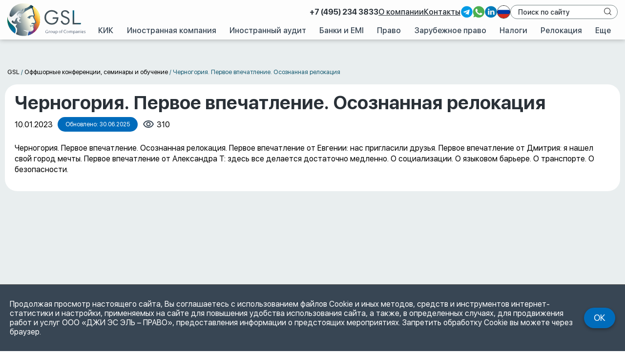

--- FILE ---
content_type: text/html; charset=UTF-8
request_url: https://gsl.org/ru/webinar/chernogoriya-pervoe-vpechatlenie-osoznannaya-relokacziya/
body_size: 40524
content:
<!DOCTYPE html>
<html lang="ru">
<head>
	<meta http-equiv="Content-Type" content="text/html; charset=UTF-8" />
	<title>Черногория. Первое впечатление. Осознанная релокация | GSL</title>
			<meta name="description" content="Вебинар на тему: Черногория. Первое впечатление. Осознанная релокация" />
		<link rel="icon"href="https://gsl.org/ru/wp-content/themes/gsl/i/logo/group.ico" type="image/x-icon" />
	<meta name="viewport" content="width=device-width, initial-scale=1">
		
    <!-- Twitter Card data -->
    <meta name="twitter:card" content="summary" />
    <meta name="twitter:site" content="@gsl_law_consult" />
    <meta name="twitter:creator" content="@gsl_law_consult" />
    <meta name="twitter:title" content="Черногория. Первое впечатление. Осознанная релокация | GSL" />
            <meta name="twitter:description" content="Вебинар на тему: Черногория. Первое впечатление. Осознанная релокация" />
        <meta name="twitter:image:src" content="https://gsl.org/ru/wp-content/themes/gsl/i/logo/social_logo.jpg" />
    <meta name="twitter:domain" content="https://gsl.org/" />

    <!-- Open Graph data -->
    <meta property="og:title" content="Черногория. Первое впечатление. Осознанная релокация | GSL" />
    <meta property="og:url" content="https://gsl.org/ru/webinar/chernogoriya-pervoe-vpechatlenie-osoznannaya-relokacziya/" />
    <meta property="og:site_name" content="GSL Law &amp; Consulting" />
    <meta property="og:type" content="website" />
    <meta property="fb:app_id" content="332003053551695" />
            <meta property="og:description" content="Вебинар на тему: Черногория. Первое впечатление. Осознанная релокация" />
        <meta property="og:image" content="https://gsl.org/ru/wp-content/themes/gsl/i/logo/social_logo.jpg" />

    
            <script type="application/ld+json">
            [{"@context":"https:\/\/schema.org","@type":"Article","dateCreated":"2023-01-10T11:00:28+03:00","datePublished":"2023-01-10T11:00:28+03:00","dateModified":"2025-06-30T16:34:39+03:00","url":"https:\/\/gsl.org\/ru\/webinar\/chernogoriya-pervoe-vpechatlenie-osoznannaya-relokacziya\/","mainEntityOfPage":"https:\/\/gsl.org\/ru\/webinar\/chernogoriya-pervoe-vpechatlenie-osoznannaya-relokacziya\/","name":"\u0427\u0435\u0440\u043d\u043e\u0433\u043e\u0440\u0438\u044f. \u041f\u0435\u0440\u0432\u043e\u0435 \u0432\u043f\u0435\u0447\u0430\u0442\u043b\u0435\u043d\u0438\u0435. \u041e\u0441\u043e\u0437\u043d\u0430\u043d\u043d\u0430\u044f \u0440\u0435\u043b\u043e\u043a\u0430\u0446\u0438\u044f","headline":"\u0427\u0435\u0440\u043d\u043e\u0433\u043e\u0440\u0438\u044f. \u041f\u0435\u0440\u0432\u043e\u0435 \u0432\u043f\u0435\u0447\u0430\u0442\u043b\u0435\u043d\u0438\u0435. \u041e\u0441\u043e\u0437\u043d\u0430\u043d\u043d\u0430\u044f \u0440\u0435\u043b\u043e\u043a\u0430\u0446\u0438\u044f","publisher":{"@type":"Organization","name":"GSL Law&Consulting","image":"https:\/\/gsl.org\/ru\/wp-content\/themes\/gsl\/i\/logo\/site-logos\/logo-group.svg","logo":"https:\/\/gsl.org\/ru\/wp-content\/themes\/gsl\/i\/logo\/site-logos\/logo-group.svg","address":"\u0420\u043e\u0441\u0441\u0438\u044f, \u0433.\u041c\u043e\u0441\u043a\u0432\u0430, 1-\u0439 \u041c\u0430\u0433\u0438\u0441\u0442\u0440\u0430\u043b\u044c\u043d\u044b\u0439 \u0442\u0443\u043f\u0438\u043a, \u0434. 5\u0410, \u0431\u043b\u043e\u043a \u0411, 5-\u0439 \u044d\u0442\u0430\u0436","telephone":"+7(495)234-38-33","email":"gsl@gsl.org","url":"https:\/\/gsl.org\/"},"author":[{"@type":"Person","name":"\u0412\u044b\u043f\u0443\u0441\u043a\u043d\u0438\u043a GSL Law&amp;Consulting","url":"https:\/\/gsl.org\/ru\/users\/vypusknik-gsl-lawconsulting\/"}],"description":"\u041a\u0430\u0442\u044f \u0422\u0440\u0438\u043d\u0430 \u041f\u0430\u043b (\u0430\u0432\u0442\u043e\u0440 \u0438 \u0432\u0435\u0434\u0443\u0449\u0430\u044f \u043a\u0430\u043d\u0430\u043b\u0430 \"\u041e\u0441\u043e\u0437\u043d\u0430\u043d\u043d\u0430\u044f \u0440\u0435\u043b\u043e\u043a\u0430\u0446\u0438\u044f\"): \u0417\u0434\u0440\u0430\u0432\u0441\u0442\u0432\u0443\u0439\u0442\u0435, \u0416\u0435\u043d\u044f. \u041e\u0447\u0435\u043d\u044c \u043f\u0440\u0438\u044f\u0442\u043d\u043e.","image":[{"@type":"ImageObject","image":"https:\/\/gsl.org\/ru\/files\/2024\/02\/08HEtNU8sB.PNG","url":"https:\/\/gsl.org\/ru\/files\/2024\/02\/08HEtNU8sB.PNG"},{"@type":"ImageObject","image":"https:\/\/gsl.org\/ru\/files\/2024\/02\/6JlxrdpYA0.PNG","url":"https:\/\/gsl.org\/ru\/files\/2024\/02\/6JlxrdpYA0.PNG"},{"@type":"ImageObject","image":"https:\/\/gsl.org\/ru\/files\/2024\/02\/yOlpv69zgw.PNG","url":"https:\/\/gsl.org\/ru\/files\/2024\/02\/yOlpv69zgw.PNG"},{"@type":"ImageObject","image":"https:\/\/gsl.org\/ru\/files\/2024\/02\/Yc7DsWfdrH.PNG","url":"https:\/\/gsl.org\/ru\/files\/2024\/02\/Yc7DsWfdrH.PNG"},{"@type":"ImageObject","image":"https:\/\/gsl.org\/ru\/files\/2024\/02\/TbdYMGEwh8.PNG","url":"https:\/\/gsl.org\/ru\/files\/2024\/02\/TbdYMGEwh8.PNG"},{"@type":"ImageObject","image":"https:\/\/gsl.org\/ru\/files\/2024\/02\/FOZunjwN2z.PNG","url":"https:\/\/gsl.org\/ru\/files\/2024\/02\/FOZunjwN2z.PNG"},{"@type":"ImageObject","image":"https:\/\/gsl.org\/ru\/files\/2024\/02\/wOzNibWNmX.PNG","url":"https:\/\/gsl.org\/ru\/files\/2024\/02\/wOzNibWNmX.PNG"},{"@type":"ImageObject","image":"https:\/\/gsl.org\/ru\/files\/2024\/02\/pn9nS8KBYP.PNG","url":"https:\/\/gsl.org\/ru\/files\/2024\/02\/pn9nS8KBYP.PNG"}]}]        </script>
    	<script data-cfasync="false" data-no-defer="1" data-no-minify="1" data-no-optimize="1">var ewww_webp_supported=!1;function check_webp_feature(A,e){var w;e=void 0!==e?e:function(){},ewww_webp_supported?e(ewww_webp_supported):((w=new Image).onload=function(){ewww_webp_supported=0<w.width&&0<w.height,e&&e(ewww_webp_supported)},w.onerror=function(){e&&e(!1)},w.src="data:image/webp;base64,"+{alpha:"UklGRkoAAABXRUJQVlA4WAoAAAAQAAAAAAAAAAAAQUxQSAwAAAARBxAR/Q9ERP8DAABWUDggGAAAABQBAJ0BKgEAAQAAAP4AAA3AAP7mtQAAAA=="}[A])}check_webp_feature("alpha");</script><script data-cfasync="false" data-no-defer="1" data-no-minify="1" data-no-optimize="1">var Arrive=function(c,w){"use strict";if(c.MutationObserver&&"undefined"!=typeof HTMLElement){var r,a=0,u=(r=HTMLElement.prototype.matches||HTMLElement.prototype.webkitMatchesSelector||HTMLElement.prototype.mozMatchesSelector||HTMLElement.prototype.msMatchesSelector,{matchesSelector:function(e,t){return e instanceof HTMLElement&&r.call(e,t)},addMethod:function(e,t,r){var a=e[t];e[t]=function(){return r.length==arguments.length?r.apply(this,arguments):"function"==typeof a?a.apply(this,arguments):void 0}},callCallbacks:function(e,t){t&&t.options.onceOnly&&1==t.firedElems.length&&(e=[e[0]]);for(var r,a=0;r=e[a];a++)r&&r.callback&&r.callback.call(r.elem,r.elem);t&&t.options.onceOnly&&1==t.firedElems.length&&t.me.unbindEventWithSelectorAndCallback.call(t.target,t.selector,t.callback)},checkChildNodesRecursively:function(e,t,r,a){for(var i,n=0;i=e[n];n++)r(i,t,a)&&a.push({callback:t.callback,elem:i}),0<i.childNodes.length&&u.checkChildNodesRecursively(i.childNodes,t,r,a)},mergeArrays:function(e,t){var r,a={};for(r in e)e.hasOwnProperty(r)&&(a[r]=e[r]);for(r in t)t.hasOwnProperty(r)&&(a[r]=t[r]);return a},toElementsArray:function(e){return e=void 0!==e&&("number"!=typeof e.length||e===c)?[e]:e}}),e=(l.prototype.addEvent=function(e,t,r,a){a={target:e,selector:t,options:r,callback:a,firedElems:[]};return this._beforeAdding&&this._beforeAdding(a),this._eventsBucket.push(a),a},l.prototype.removeEvent=function(e){for(var t,r=this._eventsBucket.length-1;t=this._eventsBucket[r];r--)e(t)&&(this._beforeRemoving&&this._beforeRemoving(t),(t=this._eventsBucket.splice(r,1))&&t.length&&(t[0].callback=null))},l.prototype.beforeAdding=function(e){this._beforeAdding=e},l.prototype.beforeRemoving=function(e){this._beforeRemoving=e},l),t=function(i,n){var o=new e,l=this,s={fireOnAttributesModification:!1};return o.beforeAdding(function(t){var e=t.target;e!==c.document&&e!==c||(e=document.getElementsByTagName("html")[0]);var r=new MutationObserver(function(e){n.call(this,e,t)}),a=i(t.options);r.observe(e,a),t.observer=r,t.me=l}),o.beforeRemoving(function(e){e.observer.disconnect()}),this.bindEvent=function(e,t,r){t=u.mergeArrays(s,t);for(var a=u.toElementsArray(this),i=0;i<a.length;i++)o.addEvent(a[i],e,t,r)},this.unbindEvent=function(){var r=u.toElementsArray(this);o.removeEvent(function(e){for(var t=0;t<r.length;t++)if(this===w||e.target===r[t])return!0;return!1})},this.unbindEventWithSelectorOrCallback=function(r){var a=u.toElementsArray(this),i=r,e="function"==typeof r?function(e){for(var t=0;t<a.length;t++)if((this===w||e.target===a[t])&&e.callback===i)return!0;return!1}:function(e){for(var t=0;t<a.length;t++)if((this===w||e.target===a[t])&&e.selector===r)return!0;return!1};o.removeEvent(e)},this.unbindEventWithSelectorAndCallback=function(r,a){var i=u.toElementsArray(this);o.removeEvent(function(e){for(var t=0;t<i.length;t++)if((this===w||e.target===i[t])&&e.selector===r&&e.callback===a)return!0;return!1})},this},i=new function(){var s={fireOnAttributesModification:!1,onceOnly:!1,existing:!1};function n(e,t,r){return!(!u.matchesSelector(e,t.selector)||(e._id===w&&(e._id=a++),-1!=t.firedElems.indexOf(e._id)))&&(t.firedElems.push(e._id),!0)}var c=(i=new t(function(e){var t={attributes:!1,childList:!0,subtree:!0};return e.fireOnAttributesModification&&(t.attributes=!0),t},function(e,i){e.forEach(function(e){var t=e.addedNodes,r=e.target,a=[];null!==t&&0<t.length?u.checkChildNodesRecursively(t,i,n,a):"attributes"===e.type&&n(r,i)&&a.push({callback:i.callback,elem:r}),u.callCallbacks(a,i)})})).bindEvent;return i.bindEvent=function(e,t,r){t=void 0===r?(r=t,s):u.mergeArrays(s,t);var a=u.toElementsArray(this);if(t.existing){for(var i=[],n=0;n<a.length;n++)for(var o=a[n].querySelectorAll(e),l=0;l<o.length;l++)i.push({callback:r,elem:o[l]});if(t.onceOnly&&i.length)return r.call(i[0].elem,i[0].elem);setTimeout(u.callCallbacks,1,i)}c.call(this,e,t,r)},i},o=new function(){var a={};function i(e,t){return u.matchesSelector(e,t.selector)}var n=(o=new t(function(){return{childList:!0,subtree:!0}},function(e,r){e.forEach(function(e){var t=e.removedNodes,e=[];null!==t&&0<t.length&&u.checkChildNodesRecursively(t,r,i,e),u.callCallbacks(e,r)})})).bindEvent;return o.bindEvent=function(e,t,r){t=void 0===r?(r=t,a):u.mergeArrays(a,t),n.call(this,e,t,r)},o};d(HTMLElement.prototype),d(NodeList.prototype),d(HTMLCollection.prototype),d(HTMLDocument.prototype),d(Window.prototype);var n={};return s(i,n,"unbindAllArrive"),s(o,n,"unbindAllLeave"),n}function l(){this._eventsBucket=[],this._beforeAdding=null,this._beforeRemoving=null}function s(e,t,r){u.addMethod(t,r,e.unbindEvent),u.addMethod(t,r,e.unbindEventWithSelectorOrCallback),u.addMethod(t,r,e.unbindEventWithSelectorAndCallback)}function d(e){e.arrive=i.bindEvent,s(i,e,"unbindArrive"),e.leave=o.bindEvent,s(o,e,"unbindLeave")}}(window,void 0),ewww_webp_supported=!1;function check_webp_feature(e,t){var r;ewww_webp_supported?t(ewww_webp_supported):((r=new Image).onload=function(){ewww_webp_supported=0<r.width&&0<r.height,t(ewww_webp_supported)},r.onerror=function(){t(!1)},r.src="data:image/webp;base64,"+{alpha:"UklGRkoAAABXRUJQVlA4WAoAAAAQAAAAAAAAAAAAQUxQSAwAAAARBxAR/Q9ERP8DAABWUDggGAAAABQBAJ0BKgEAAQAAAP4AAA3AAP7mtQAAAA==",animation:"UklGRlIAAABXRUJQVlA4WAoAAAASAAAAAAAAAAAAQU5JTQYAAAD/////AABBTk1GJgAAAAAAAAAAAAAAAAAAAGQAAABWUDhMDQAAAC8AAAAQBxAREYiI/gcA"}[e])}function ewwwLoadImages(e){if(e){for(var t=document.querySelectorAll(".batch-image img, .image-wrapper a, .ngg-pro-masonry-item a, .ngg-galleria-offscreen-seo-wrapper a"),r=0,a=t.length;r<a;r++)ewwwAttr(t[r],"data-src",t[r].getAttribute("data-webp")),ewwwAttr(t[r],"data-thumbnail",t[r].getAttribute("data-webp-thumbnail"));for(var i=document.querySelectorAll("div.woocommerce-product-gallery__image"),r=0,a=i.length;r<a;r++)ewwwAttr(i[r],"data-thumb",i[r].getAttribute("data-webp-thumb"))}for(var n=document.querySelectorAll("video"),r=0,a=n.length;r<a;r++)ewwwAttr(n[r],"poster",e?n[r].getAttribute("data-poster-webp"):n[r].getAttribute("data-poster-image"));for(var o,l=document.querySelectorAll("img.ewww_webp_lazy_load"),r=0,a=l.length;r<a;r++)e&&(ewwwAttr(l[r],"data-lazy-srcset",l[r].getAttribute("data-lazy-srcset-webp")),ewwwAttr(l[r],"data-srcset",l[r].getAttribute("data-srcset-webp")),ewwwAttr(l[r],"data-lazy-src",l[r].getAttribute("data-lazy-src-webp")),ewwwAttr(l[r],"data-src",l[r].getAttribute("data-src-webp")),ewwwAttr(l[r],"data-orig-file",l[r].getAttribute("data-webp-orig-file")),ewwwAttr(l[r],"data-medium-file",l[r].getAttribute("data-webp-medium-file")),ewwwAttr(l[r],"data-large-file",l[r].getAttribute("data-webp-large-file")),null!=(o=l[r].getAttribute("srcset"))&&!1!==o&&o.includes("R0lGOD")&&ewwwAttr(l[r],"src",l[r].getAttribute("data-lazy-src-webp"))),l[r].className=l[r].className.replace(/\bewww_webp_lazy_load\b/,"");for(var s=document.querySelectorAll(".ewww_webp"),r=0,a=s.length;r<a;r++)e?(ewwwAttr(s[r],"srcset",s[r].getAttribute("data-srcset-webp")),ewwwAttr(s[r],"src",s[r].getAttribute("data-src-webp")),ewwwAttr(s[r],"data-orig-file",s[r].getAttribute("data-webp-orig-file")),ewwwAttr(s[r],"data-medium-file",s[r].getAttribute("data-webp-medium-file")),ewwwAttr(s[r],"data-large-file",s[r].getAttribute("data-webp-large-file")),ewwwAttr(s[r],"data-large_image",s[r].getAttribute("data-webp-large_image")),ewwwAttr(s[r],"data-src",s[r].getAttribute("data-webp-src"))):(ewwwAttr(s[r],"srcset",s[r].getAttribute("data-srcset-img")),ewwwAttr(s[r],"src",s[r].getAttribute("data-src-img"))),s[r].className=s[r].className.replace(/\bewww_webp\b/,"ewww_webp_loaded");window.jQuery&&jQuery.fn.isotope&&jQuery.fn.imagesLoaded&&(jQuery(".fusion-posts-container-infinite").imagesLoaded(function(){jQuery(".fusion-posts-container-infinite").hasClass("isotope")&&jQuery(".fusion-posts-container-infinite").isotope()}),jQuery(".fusion-portfolio:not(.fusion-recent-works) .fusion-portfolio-wrapper").imagesLoaded(function(){jQuery(".fusion-portfolio:not(.fusion-recent-works) .fusion-portfolio-wrapper").isotope()}))}function ewwwWebPInit(e){ewwwLoadImages(e),ewwwNggLoadGalleries(e),document.arrive(".ewww_webp",function(){ewwwLoadImages(e)}),document.arrive(".ewww_webp_lazy_load",function(){ewwwLoadImages(e)}),document.arrive("videos",function(){ewwwLoadImages(e)}),"loading"==document.readyState?document.addEventListener("DOMContentLoaded",ewwwJSONParserInit):("undefined"!=typeof galleries&&ewwwNggParseGalleries(e),ewwwWooParseVariations(e))}function ewwwAttr(e,t,r){null!=r&&!1!==r&&e.setAttribute(t,r)}function ewwwJSONParserInit(){"undefined"!=typeof galleries&&check_webp_feature("alpha",ewwwNggParseGalleries),check_webp_feature("alpha",ewwwWooParseVariations)}function ewwwWooParseVariations(e){if(e)for(var t=document.querySelectorAll("form.variations_form"),r=0,a=t.length;r<a;r++){var i=t[r].getAttribute("data-product_variations"),n=!1;try{for(var o in i=JSON.parse(i))void 0!==i[o]&&void 0!==i[o].image&&(void 0!==i[o].image.src_webp&&(i[o].image.src=i[o].image.src_webp,n=!0),void 0!==i[o].image.srcset_webp&&(i[o].image.srcset=i[o].image.srcset_webp,n=!0),void 0!==i[o].image.full_src_webp&&(i[o].image.full_src=i[o].image.full_src_webp,n=!0),void 0!==i[o].image.gallery_thumbnail_src_webp&&(i[o].image.gallery_thumbnail_src=i[o].image.gallery_thumbnail_src_webp,n=!0),void 0!==i[o].image.thumb_src_webp&&(i[o].image.thumb_src=i[o].image.thumb_src_webp,n=!0));n&&ewwwAttr(t[r],"data-product_variations",JSON.stringify(i))}catch(e){}}}function ewwwNggParseGalleries(e){if(e)for(var t in galleries){var r=galleries[t];galleries[t].images_list=ewwwNggParseImageList(r.images_list)}}function ewwwNggLoadGalleries(e){e&&document.addEventListener("ngg.galleria.themeadded",function(e,t){window.ngg_galleria._create_backup=window.ngg_galleria.create,window.ngg_galleria.create=function(e,t){var r=$(e).data("id");return galleries["gallery_"+r].images_list=ewwwNggParseImageList(galleries["gallery_"+r].images_list),window.ngg_galleria._create_backup(e,t)}})}function ewwwNggParseImageList(e){for(var t in e){var r=e[t];if(void 0!==r["image-webp"]&&(e[t].image=r["image-webp"],delete e[t]["image-webp"]),void 0!==r["thumb-webp"]&&(e[t].thumb=r["thumb-webp"],delete e[t]["thumb-webp"]),void 0!==r.full_image_webp&&(e[t].full_image=r.full_image_webp,delete e[t].full_image_webp),void 0!==r.srcsets)for(var a in r.srcsets)nggSrcset=r.srcsets[a],void 0!==r.srcsets[a+"-webp"]&&(e[t].srcsets[a]=r.srcsets[a+"-webp"],delete e[t].srcsets[a+"-webp"]);if(void 0!==r.full_srcsets)for(var i in r.full_srcsets)nggFSrcset=r.full_srcsets[i],void 0!==r.full_srcsets[i+"-webp"]&&(e[t].full_srcsets[i]=r.full_srcsets[i+"-webp"],delete e[t].full_srcsets[i+"-webp"])}return e}check_webp_feature("alpha",ewwwWebPInit);</script><meta name='robots' content='max-image-preview:large' />
<link rel='dns-prefetch' href='//www.google.com' />
<style id='wp-img-auto-sizes-contain-inline-css' type='text/css'>
img:is([sizes=auto i],[sizes^="auto," i]){contain-intrinsic-size:3000px 1500px}
/*# sourceURL=wp-img-auto-sizes-contain-inline-css */
</style>
<link async rel='stylesheet'  href='//gsl.org/ru/wp-content/cache/gsl.org/wpfc-minified/l09hl2hx/hxgq8.css' type='text/css' media='all' />
<link async rel='stylesheet'  href='//gsl.org/ru/wp-content/cache/gsl.org/wpfc-minified/o55gmpy/hxgq8.css' type='text/css' media='all' />
<link async rel='stylesheet'  href='//gsl.org/ru/wp-content/cache/gsl.org/wpfc-minified/lc57jqe2/hxgq8.css' type='text/css' media='all' />
<link async rel='stylesheet'  href='//gsl.org/ru/wp-content/cache/gsl.org/wpfc-minified/1sa3ffuw/hxgq8.css' type='text/css' media='all' />
<link rel='stylesheet'  href='//gsl.org/ru/wp-content/cache/gsl.org/wpfc-minified/30smjleg/hxgq8.css' type='text/css' media='all' />
<link rel='stylesheet'  href='//gsl.org/ru/wp-content/cache/gsl.org/wpfc-minified/q6af9laz/hxgq8.css' type='text/css' media='all' />
<link rel='stylesheet'  href='//gsl.org/ru/wp-content/cache/gsl.org/wpfc-minified/7zluxqqj/hxgq8.css' type='text/css' media='all' />
<link rel='stylesheet'  href='//gsl.org/ru/wp-content/cache/gsl.org/wpfc-minified/l9aosz0g/hxgq8.css' type='text/css' media='all' />
<link rel='stylesheet'  href='//gsl.org/ru/wp-content/cache/gsl.org/wpfc-minified/dhcztl7p/hxgq8.css' type='text/css' media='all' />
<link rel='stylesheet'  href='//gsl.org/ru/wp-content/cache/gsl.org/wpfc-minified/8xvw44za/hxgq8.css' type='text/css' media='all' />
<link rel='stylesheet'  href='//gsl.org/ru/wp-content/cache/gsl.org/wpfc-minified/6mzcevxy/hxgq8.css' type='text/css' media='print' />
<link rel='stylesheet'  href='//gsl.org/ru/wp-content/cache/gsl.org/wpfc-minified/e5akzj3q/hxgq8.css' type='text/css' media='all' />
<style id='global-styles-inline-css' type='text/css'>
:root{--wp--preset--aspect-ratio--square: 1;--wp--preset--aspect-ratio--4-3: 4/3;--wp--preset--aspect-ratio--3-4: 3/4;--wp--preset--aspect-ratio--3-2: 3/2;--wp--preset--aspect-ratio--2-3: 2/3;--wp--preset--aspect-ratio--16-9: 16/9;--wp--preset--aspect-ratio--9-16: 9/16;--wp--preset--color--black: #000000;--wp--preset--color--cyan-bluish-gray: #abb8c3;--wp--preset--color--white: #ffffff;--wp--preset--color--pale-pink: #f78da7;--wp--preset--color--vivid-red: #cf2e2e;--wp--preset--color--luminous-vivid-orange: #ff6900;--wp--preset--color--luminous-vivid-amber: #fcb900;--wp--preset--color--light-green-cyan: #7bdcb5;--wp--preset--color--vivid-green-cyan: #00d084;--wp--preset--color--pale-cyan-blue: #8ed1fc;--wp--preset--color--vivid-cyan-blue: #0693e3;--wp--preset--color--vivid-purple: #9b51e0;--wp--preset--gradient--vivid-cyan-blue-to-vivid-purple: linear-gradient(135deg,rgb(6,147,227) 0%,rgb(155,81,224) 100%);--wp--preset--gradient--light-green-cyan-to-vivid-green-cyan: linear-gradient(135deg,rgb(122,220,180) 0%,rgb(0,208,130) 100%);--wp--preset--gradient--luminous-vivid-amber-to-luminous-vivid-orange: linear-gradient(135deg,rgb(252,185,0) 0%,rgb(255,105,0) 100%);--wp--preset--gradient--luminous-vivid-orange-to-vivid-red: linear-gradient(135deg,rgb(255,105,0) 0%,rgb(207,46,46) 100%);--wp--preset--gradient--very-light-gray-to-cyan-bluish-gray: linear-gradient(135deg,rgb(238,238,238) 0%,rgb(169,184,195) 100%);--wp--preset--gradient--cool-to-warm-spectrum: linear-gradient(135deg,rgb(74,234,220) 0%,rgb(151,120,209) 20%,rgb(207,42,186) 40%,rgb(238,44,130) 60%,rgb(251,105,98) 80%,rgb(254,248,76) 100%);--wp--preset--gradient--blush-light-purple: linear-gradient(135deg,rgb(255,206,236) 0%,rgb(152,150,240) 100%);--wp--preset--gradient--blush-bordeaux: linear-gradient(135deg,rgb(254,205,165) 0%,rgb(254,45,45) 50%,rgb(107,0,62) 100%);--wp--preset--gradient--luminous-dusk: linear-gradient(135deg,rgb(255,203,112) 0%,rgb(199,81,192) 50%,rgb(65,88,208) 100%);--wp--preset--gradient--pale-ocean: linear-gradient(135deg,rgb(255,245,203) 0%,rgb(182,227,212) 50%,rgb(51,167,181) 100%);--wp--preset--gradient--electric-grass: linear-gradient(135deg,rgb(202,248,128) 0%,rgb(113,206,126) 100%);--wp--preset--gradient--midnight: linear-gradient(135deg,rgb(2,3,129) 0%,rgb(40,116,252) 100%);--wp--preset--font-size--small: 13px;--wp--preset--font-size--medium: 20px;--wp--preset--font-size--large: 36px;--wp--preset--font-size--x-large: 42px;--wp--preset--spacing--20: 0.44rem;--wp--preset--spacing--30: 0.67rem;--wp--preset--spacing--40: 1rem;--wp--preset--spacing--50: 1.5rem;--wp--preset--spacing--60: 2.25rem;--wp--preset--spacing--70: 3.38rem;--wp--preset--spacing--80: 5.06rem;--wp--preset--shadow--natural: 6px 6px 9px rgba(0, 0, 0, 0.2);--wp--preset--shadow--deep: 12px 12px 50px rgba(0, 0, 0, 0.4);--wp--preset--shadow--sharp: 6px 6px 0px rgba(0, 0, 0, 0.2);--wp--preset--shadow--outlined: 6px 6px 0px -3px rgb(255, 255, 255), 6px 6px rgb(0, 0, 0);--wp--preset--shadow--crisp: 6px 6px 0px rgb(0, 0, 0);}:where(.is-layout-flex){gap: 0.5em;}:where(.is-layout-grid){gap: 0.5em;}body .is-layout-flex{display: flex;}.is-layout-flex{flex-wrap: wrap;align-items: center;}.is-layout-flex > :is(*, div){margin: 0;}body .is-layout-grid{display: grid;}.is-layout-grid > :is(*, div){margin: 0;}:where(.wp-block-columns.is-layout-flex){gap: 2em;}:where(.wp-block-columns.is-layout-grid){gap: 2em;}:where(.wp-block-post-template.is-layout-flex){gap: 1.25em;}:where(.wp-block-post-template.is-layout-grid){gap: 1.25em;}.has-black-color{color: var(--wp--preset--color--black) !important;}.has-cyan-bluish-gray-color{color: var(--wp--preset--color--cyan-bluish-gray) !important;}.has-white-color{color: var(--wp--preset--color--white) !important;}.has-pale-pink-color{color: var(--wp--preset--color--pale-pink) !important;}.has-vivid-red-color{color: var(--wp--preset--color--vivid-red) !important;}.has-luminous-vivid-orange-color{color: var(--wp--preset--color--luminous-vivid-orange) !important;}.has-luminous-vivid-amber-color{color: var(--wp--preset--color--luminous-vivid-amber) !important;}.has-light-green-cyan-color{color: var(--wp--preset--color--light-green-cyan) !important;}.has-vivid-green-cyan-color{color: var(--wp--preset--color--vivid-green-cyan) !important;}.has-pale-cyan-blue-color{color: var(--wp--preset--color--pale-cyan-blue) !important;}.has-vivid-cyan-blue-color{color: var(--wp--preset--color--vivid-cyan-blue) !important;}.has-vivid-purple-color{color: var(--wp--preset--color--vivid-purple) !important;}.has-black-background-color{background-color: var(--wp--preset--color--black) !important;}.has-cyan-bluish-gray-background-color{background-color: var(--wp--preset--color--cyan-bluish-gray) !important;}.has-white-background-color{background-color: var(--wp--preset--color--white) !important;}.has-pale-pink-background-color{background-color: var(--wp--preset--color--pale-pink) !important;}.has-vivid-red-background-color{background-color: var(--wp--preset--color--vivid-red) !important;}.has-luminous-vivid-orange-background-color{background-color: var(--wp--preset--color--luminous-vivid-orange) !important;}.has-luminous-vivid-amber-background-color{background-color: var(--wp--preset--color--luminous-vivid-amber) !important;}.has-light-green-cyan-background-color{background-color: var(--wp--preset--color--light-green-cyan) !important;}.has-vivid-green-cyan-background-color{background-color: var(--wp--preset--color--vivid-green-cyan) !important;}.has-pale-cyan-blue-background-color{background-color: var(--wp--preset--color--pale-cyan-blue) !important;}.has-vivid-cyan-blue-background-color{background-color: var(--wp--preset--color--vivid-cyan-blue) !important;}.has-vivid-purple-background-color{background-color: var(--wp--preset--color--vivid-purple) !important;}.has-black-border-color{border-color: var(--wp--preset--color--black) !important;}.has-cyan-bluish-gray-border-color{border-color: var(--wp--preset--color--cyan-bluish-gray) !important;}.has-white-border-color{border-color: var(--wp--preset--color--white) !important;}.has-pale-pink-border-color{border-color: var(--wp--preset--color--pale-pink) !important;}.has-vivid-red-border-color{border-color: var(--wp--preset--color--vivid-red) !important;}.has-luminous-vivid-orange-border-color{border-color: var(--wp--preset--color--luminous-vivid-orange) !important;}.has-luminous-vivid-amber-border-color{border-color: var(--wp--preset--color--luminous-vivid-amber) !important;}.has-light-green-cyan-border-color{border-color: var(--wp--preset--color--light-green-cyan) !important;}.has-vivid-green-cyan-border-color{border-color: var(--wp--preset--color--vivid-green-cyan) !important;}.has-pale-cyan-blue-border-color{border-color: var(--wp--preset--color--pale-cyan-blue) !important;}.has-vivid-cyan-blue-border-color{border-color: var(--wp--preset--color--vivid-cyan-blue) !important;}.has-vivid-purple-border-color{border-color: var(--wp--preset--color--vivid-purple) !important;}.has-vivid-cyan-blue-to-vivid-purple-gradient-background{background: var(--wp--preset--gradient--vivid-cyan-blue-to-vivid-purple) !important;}.has-light-green-cyan-to-vivid-green-cyan-gradient-background{background: var(--wp--preset--gradient--light-green-cyan-to-vivid-green-cyan) !important;}.has-luminous-vivid-amber-to-luminous-vivid-orange-gradient-background{background: var(--wp--preset--gradient--luminous-vivid-amber-to-luminous-vivid-orange) !important;}.has-luminous-vivid-orange-to-vivid-red-gradient-background{background: var(--wp--preset--gradient--luminous-vivid-orange-to-vivid-red) !important;}.has-very-light-gray-to-cyan-bluish-gray-gradient-background{background: var(--wp--preset--gradient--very-light-gray-to-cyan-bluish-gray) !important;}.has-cool-to-warm-spectrum-gradient-background{background: var(--wp--preset--gradient--cool-to-warm-spectrum) !important;}.has-blush-light-purple-gradient-background{background: var(--wp--preset--gradient--blush-light-purple) !important;}.has-blush-bordeaux-gradient-background{background: var(--wp--preset--gradient--blush-bordeaux) !important;}.has-luminous-dusk-gradient-background{background: var(--wp--preset--gradient--luminous-dusk) !important;}.has-pale-ocean-gradient-background{background: var(--wp--preset--gradient--pale-ocean) !important;}.has-electric-grass-gradient-background{background: var(--wp--preset--gradient--electric-grass) !important;}.has-midnight-gradient-background{background: var(--wp--preset--gradient--midnight) !important;}.has-small-font-size{font-size: var(--wp--preset--font-size--small) !important;}.has-medium-font-size{font-size: var(--wp--preset--font-size--medium) !important;}.has-large-font-size{font-size: var(--wp--preset--font-size--large) !important;}.has-x-large-font-size{font-size: var(--wp--preset--font-size--x-large) !important;}
/*# sourceURL=global-styles-inline-css */
</style>

<style id='classic-theme-styles-inline-css' type='text/css'>
/*! This file is auto-generated */
.wp-block-button__link{color:#fff;background-color:#32373c;border-radius:9999px;box-shadow:none;text-decoration:none;padding:calc(.667em + 2px) calc(1.333em + 2px);font-size:1.125em}.wp-block-file__button{background:#32373c;color:#fff;text-decoration:none}
/*# sourceURL=/wp-includes/css/classic-themes.min.css */
</style>
<link rel='stylesheet'  href='//gsl.org/ru/wp-content/cache/gsl.org/wpfc-minified/mmlhmm1w/hxgq8.css' type='text/css' media='all' />
<script type="text/javascript" src="https://gsl.org/ru/wp-content/themes/gsl/js/jquery.min.js?ver=2.2.4" id="jquery-js"></script>
<link rel="canonical" href="https://gsl.org/ru/webinar/chernogoriya-pervoe-vpechatlenie-osoznannaya-relokacziya/" />
</head>
<body id="__group" >
    <header id="header" class="header">
        <div class="header-inner flex-block">
            <div id="logo" class="header__logo-block">
                                <a href="/ru/">
                    <img class="logo-image" width="160" height="68" alt="Группа компаний GSL" src="https://gsl.org/ru/wp-content/themes/gsl/i/logo/site-logos/logo-group.svg" title="Группа компаний GSL"/>
                </a>
            </div>
            <div class="header__menu-block">
                <div class="header__menu-secondary flex-block">
				<div class="header__menu-secondary-left">
											<div class="header__menu-secondary-left__phone">
							<a href="tel:+74952343833" target="_blank">
								<img src="https://gsl.org/ru/wp-content/themes/gsl/i/contacts/phone.svg" alt="phone">
								<span>+7 (495) 234 3833</span>
							</a>
						</div>
									</div>
				<div class="header__menu-secondary-right">
						<ul id="menu-secondary_menu" class="menu-secondary__menu"><li id="menu-item-558847" class="menu-item menu-item-type-post_type menu-item-object-page menu-item-558847"><a href="https://gsl.org/ru/about/">О компании</a></li>
<li id="menu-item-558848" class="menu-item menu-item-type-post_type menu-item-object-page menu-item-558848"><a href="https://gsl.org/ru/contacts/">Контакты</a></li>
</ul>						<div class="lang-search">
															<div class="media-contacts">
																			<a href="https://t.me/+9thq5u-g7N5jMjhi" class="media-contact" target="_blank">
											<img src="https://gsl.org/ru/wp-content/themes/gsl/i/contacts/tg.svg" alt="Telegram">
										</a>
																												<a href="https://wa.me/79259041124" class="media-contact" target="_blank">
											<img src="https://gsl.org/ru/wp-content/themes/gsl/i/contacts/wa.svg" alt="WhatsApp">
										</a>
																												<a href="https://www.linkedin.com/company/g-s-l-law-and-consulting/?utm_source=linkedin&utm_medium=site_gsl&utm_campaign=icon" class="media-contact" target="_blank">
											<img src="https://gsl.org/ru/wp-content/themes/gsl/i/contacts/lnkdn.svg" alt="WhatsApp">
										</a>
																	</div>
														<div class="lang-switcher">
								<b class="selected"><img src="https://gsl.org/ru/wp-content/themes/gsl/i/flags/ru-flag-lang.svg" alt="search" /></b> <a class="hidden-lang" href="/en/">en<img src="https://gsl.org/ru/wp-content/themes/gsl/i/flags/eng-flag-lang.svg" alt="search" /></a> 							</div>
							<div class="search-form-container">
								<div class="overlap-search"></div>
								<form class="search-form" action="https://gsl.org/ru/" method="get" role="search">
									<div class="container-search">
																				<input type="text" class="search-input" placeholder="Поиск по сайту" value="" name="s">
										<button type="submit" class="search-submit" ></button>
									</div>
								</form>
							</div>
						</div>
					</div>
                </div>
                <div class="header__menu-main">
                    <ul id="menu-main_menu" class="menu-main__menu flex-block"><li class="menu-desktop-hidden menu-item menu-item-type-post_type menu-item-object-page menu-item-top"><a href="https://gsl.org/ru/about/">О компании</a></li>
<li class="menu-desktop-hidden menu-item menu-item-type-post_type menu-item-object-page menu-item-top"><a href="https://gsl.org/ru/about/company-history/">История компании в картинках</a></li>
<li class="menu-desktop-hidden menu-item menu-item-type-post_type menu-item-object-page menu-item-top"><a href="https://gsl.org/ru/contacts/">Контакты</a></li>
<li class="menu-item menu-item-type-post_type menu-item-object-page menu-item-top"><a href="https://gsl.org/ru/offshore/kontroliruemye-inostrannye-kompanii/">КИК</a></li>
<li class="menu-dropdown menu-item menu-item-type-post_type menu-item-object-page menu-item-has-children menu-item-top"><a href="https://gsl.org/ru/offshore/">Иностранная компания<span class='menu-arrow'></span></a>
<ul class="sub-menu">
<li class='menu-desktop-hidden menu-item menu-item-back'><a href='#'><span class='menu-arrow'></span>Назад</a></li><li class="menu-item menu-item-type-post_type menu-item-object-page"><a href="https://gsl.org/ru/offshore/offshore-zones/">Регистрация компаний за рубежом</a></li>
<li class="menu-item menu-item-type-post_type menu-item-object-page menu-item-has-children"><a href="https://gsl.org/ru/offshore/trust_fund_foundation/">Трасты<span class='menu-arrow'></span></a>
	<ul class="sub-menu menu-depth-2">
<li class="menu-item menu-item-type-post_type menu-item-object-page"><a href="https://gsl.org/ru/offshore/trust_fund_foundation/trast-na-bvi/">БВО</a></li>
<li class="menu-item menu-item-type-post_type menu-item-object-page"><a href="https://gsl.org/ru/offshore/trust_fund_foundation/trast-v-belize/">Белиз</a></li>
<li class="menu-item menu-item-type-post_type menu-item-object-page"><a href="https://gsl.org/ru/offshore/trust_fund_foundation/trust_jersey/">Джерси</a></li>
<li class="menu-item menu-item-type-post_type menu-item-object-page"><a href="https://gsl.org/ru/offshore/trust_fund_foundation/guernsey_trusts/">Гернси</a></li>
<li class="menu-item menu-item-type-post_type menu-item-object-page"><a href="https://gsl.org/ru/offshore/trust_fund_foundation/trast-na-gibraltare/">Гибралтар</a></li>
<li class="menu-item menu-item-type-post_type menu-item-object-page"><a href="https://gsl.org/ru/offshore/trust_fund_foundation/trast-na-kipre/">Кипр</a></li>
<li class="menu-item menu-item-type-post_type menu-item-object-page"><a href="https://gsl.org/ru/offshore/trust_fund_foundation/trast-v-lihtenshteyne/">Лихтенштейн</a></li>
<li class="menu-item menu-item-type-post_type menu-item-object-page"><a href="https://gsl.org/ru/offshore/trust_fund_foundation/trast-na-malte/">Мальта</a></li>
<li class="menu-item menu-item-type-post_type menu-item-object-page"><a href="https://gsl.org/ru/offshore/trust_fund_foundation/trast-v-shveyczarii/">Швейцария</a></li>
<li class="menu-item menu-item-type-post_type menu-item-object-page"><a href="https://gsl.org/ru/offshore/trust_fund_foundation/trast-na-seychellah/">Сейшелы</a></li>
<li class="menu-item menu-item-type-post_type menu-item-object-page"><a href="https://gsl.org/ru/offshore/trust_fund_foundation/trast-v-novoy-zelandii/">Новая Зеландия</a></li>
<li class="menu-item menu-item-type-post_type menu-item-object-page"><a href="https://gsl.org/ru/offshore/trust_fund_foundation/offshorniy-trast/">Траст в оффшоре</a></li>
	</ul>
</li>
<li class="menu-item menu-item-type-post_type menu-item-object-page menu-item-has-children"><a href="https://gsl.org/ru/offshore/chastnye-fondy/">Фонды<span class='menu-arrow'></span></a>
	<ul class="sub-menu menu-depth-2">
<li class="menu-item menu-item-type-post_type menu-item-object-page"><a href="https://gsl.org/ru/offshore/chastnye-fondy/fond-v-lihtenshteyne/">Лихтенштейн</a></li>
<li class="menu-item menu-item-type-post_type menu-item-object-page"><a href="https://gsl.org/ru/offshore/chastnye-fondy/fond-v-shveyczarii/">Швейцария</a></li>
<li class="menu-item menu-item-type-post_type menu-item-object-page"><a href="https://gsl.org/ru/offshore/chastnye-fondy/fond-na-malte/">Мальта</a></li>
<li class="menu-item menu-item-type-post_type menu-item-object-page"><a href="https://gsl.org/ru/offshore/chastnye-fondy/fond-v-avstrii/">Австрия</a></li>
<li class="menu-item menu-item-type-post_type menu-item-object-page"><a href="https://gsl.org/ru/offshore/chastnye-fondy/fondy-na-gernsi/">Гернси</a></li>
<li class="menu-item menu-item-type-post_type menu-item-object-page"><a href="https://gsl.org/ru/offshore/chastnye-fondy/fond-na-gibraltare/">Гибралтар</a></li>
<li class="menu-item menu-item-type-post_type menu-item-object-page"><a href="https://gsl.org/ru/offshore/chastnye-fondy/fondy-na-dzhersi/">Джерси</a></li>
<li class="menu-item menu-item-type-post_type menu-item-object-page"><a href="https://gsl.org/ru/offshore/chastnye-fondy/fond-v-paname/">Панама</a></li>
<li class="menu-item menu-item-type-post_type menu-item-object-page"><a href="https://gsl.org/ru/offshore/chastnye-fondy/fond-na-seychellah/">Сейшелы</a></li>
<li class="menu-item menu-item-type-post_type menu-item-object-page"><a href="https://gsl.org/ru/offshore/chastnye-fondy/offshornye-chastnye-fondy/">Оффшорные частные фонды</a></li>
	</ul>
</li>
</ul>
</li>
<li class="mega-menu mega-menu__slim menu-item menu-item-type-post_type menu-item-object-page menu-item-has-children menu-item-top"><a href="https://gsl.org/ru/audit-foreign/">Иностранный аудит<span class='menu-arrow'></span></a>
<ul class="sub-menu">
<li class='menu-desktop-hidden menu-item menu-item-back'><a href='#'><span class='menu-arrow'></span>Назад</a></li><li class="mega-menu-column menu-item menu-item-type-custom menu-item-object-custom menu-item-has-children">
	<ul class="mega-menu-list menu-depth-2">
<li class="menu-empty menu-item menu-item-type-custom menu-item-object-custom menu-item-has-children"><a href="#">Empty<span class='menu-arrow'></span></a>
		<ul class="sub-menu menu-depth-3">
<li class="country-australia menu-item menu-item-type-post_type menu-item-object-jur_audit"><a href="https://gsl.org/ru/audit-foreign/audit-avstraliyskoy-kompanii/">Австралия</a></li>
<li class="country-austria menu-item menu-item-type-post_type menu-item-object-jur_audit"><a href="https://gsl.org/ru/audit-foreign/audit-avstriyskoy-kompanii/">Австрия</a></li>
<li class="country-anguilla menu-item menu-item-type-post_type menu-item-object-jur_audit"><a href="https://gsl.org/ru/audit-foreign/audit-angilskoy-kompanii/">Ангилья</a></li>
<li class="country-andorra menu-item menu-item-type-post_type menu-item-object-jur_audit"><a href="https://gsl.org/ru/audit-foreign/audit-andoranskoy-kompanii/">Андорра</a></li>
<li class="country-antigua menu-item menu-item-type-post_type menu-item-object-jur_audit"><a href="https://gsl.org/ru/audit-foreign/audit-kompanii-na-antigua-i-barbude/">Антигуа и Барбуда</a></li>
<li class="country-armenia menu-item menu-item-type-post_type menu-item-object-jur_audit"><a href="https://gsl.org/ru/audit-foreign/audit-armyanskoy-kompanii/">Армения</a></li>
<li class="country-bahamas menu-item menu-item-type-post_type menu-item-object-jur_audit"><a href="https://gsl.org/ru/audit-foreign/audit-bagamskoy-kompanii/">Багамы</a></li>
<li class="country-bahrain menu-item menu-item-type-post_type menu-item-object-jur_audit"><a href="https://gsl.org/ru/audit-foreign/audit-bahreynskoy-kompanii/">Бахрейн</a></li>
<li class="country-belize menu-item menu-item-type-post_type menu-item-object-jur_audit"><a href="https://gsl.org/ru/audit-foreign/audit-belizskoy-kompanii/">Белиз</a></li>
<li class="country-belgium menu-item menu-item-type-post_type menu-item-object-jur_audit"><a href="https://gsl.org/ru/audit-foreign/audit-belgiyskoy-kompanii/">Бельгия</a></li>
<li class="country-bulgaria menu-item menu-item-type-post_type menu-item-object-jur_audit"><a href="https://gsl.org/ru/audit-foreign/audit-bolgarskoy-kompanii/">Болгария</a></li>
<li class="country-british-virgin-islands menu-item menu-item-type-post_type menu-item-object-jur_audit"><a href="https://gsl.org/ru/audit-foreign/audit-bvo-kompanii/">БВО</a></li>
<li class="country-vanuatu menu-item menu-item-type-post_type menu-item-object-jur_audit"><a href="https://gsl.org/ru/audit-foreign/audit-kompanii-na-vanuatu/">Вануату</a></li>
<li class="country-united-kingdom menu-item menu-item-type-post_type menu-item-object-jur_audit"><a href="https://gsl.org/ru/audit-foreign/audit-angliyskoy-kompanii/">Великобритания</a></li>
<li class="country-hungary menu-item menu-item-type-post_type menu-item-object-jur_audit"><a href="https://gsl.org/ru/audit-foreign/audit-vengerskoy-kompanii/">Венгрия</a></li>
<li class="country-guernsey menu-item menu-item-type-post_type menu-item-object-jur_audit"><a href="https://gsl.org/ru/audit-foreign/audit-gernsiyskoy-kompanii/">Гернси</a></li>
<li class="country-germany menu-item menu-item-type-post_type menu-item-object-jur_audit"><a href="https://gsl.org/ru/audit-foreign/audit-nemeczkoy-kompanii/">Германия</a></li>
<li class="country-gibraltar menu-item menu-item-type-post_type menu-item-object-jur_audit"><a href="https://gsl.org/ru/audit-foreign/audit-gibraltarskoy-kompanii/">Гибралтар</a></li>
<li class="country-hong-kong menu-item menu-item-type-post_type menu-item-object-jur_audit"><a href="https://gsl.org/ru/audit-foreign/audit-gonkongkoy-kompanii/">Гонконг</a></li>
<li class="country-greece menu-item menu-item-type-post_type menu-item-object-jur_audit"><a href="https://gsl.org/ru/audit-foreign/audit-grecheskoy-kompanii/">Греция</a></li>
<li class="country-georgia menu-item menu-item-type-post_type menu-item-object-jur_audit"><a href="https://gsl.org/ru/audit-foreign/georgia/">Грузия</a></li>
		</ul>
</li>
	</ul>
</li>
<li class="mega-menu-column menu-item menu-item-type-custom menu-item-object-custom menu-item-has-children">
	<ul class="mega-menu-list menu-depth-2">
<li class="menu-empty menu-item menu-item-type-custom menu-item-object-custom menu-item-has-children"><a href="#">Empty<span class='menu-arrow'></span></a>
		<ul class="sub-menu menu-depth-3">
<li class="country-denmark menu-item menu-item-type-post_type menu-item-object-jur_audit"><a href="https://gsl.org/ru/audit-foreign/audit-datskoy-kompanii/">Дания</a></li>
<li class="country-dominica menu-item menu-item-type-post_type menu-item-object-jur_audit"><a href="https://gsl.org/ru/audit-foreign/audit-dominikanskoy-kompanii/">Доминика</a></li>
<li class="country-jersey menu-item menu-item-type-post_type menu-item-object-jur_audit"><a href="https://gsl.org/ru/audit-foreign/audit-dzhersiyskoy-kompanii/">Джерси</a></li>
<li class="country-egypt menu-item menu-item-type-post_type menu-item-object-jur_audit"><a href="https://gsl.org/ru/audit-foreign/audit-egipetskoy-kompanii/">Египет</a></li>
<li class="country-india menu-item menu-item-type-post_type menu-item-object-jur_audit"><a href="https://gsl.org/ru/audit-foreign/audit-indiyskoy-kompanii/">Индия</a></li>
<li class="country-indonesia menu-item menu-item-type-post_type menu-item-object-jur_audit"><a href="https://gsl.org/ru/audit-foreign/audit-indoneziyskoy-kompanii/">Индонезия</a></li>
<li class="country-ireland menu-item menu-item-type-post_type menu-item-object-jur_audit"><a href="https://gsl.org/ru/audit-foreign/audit-irlandskoy-kompanii/">Ирландия</a></li>
<li class="country-iceland menu-item menu-item-type-post_type menu-item-object-jur_audit"><a href="https://gsl.org/ru/audit-foreign/audit-islandskoy-kompanii/">Исландия</a></li>
<li class="country-spain menu-item menu-item-type-post_type menu-item-object-jur_audit"><a href="https://gsl.org/ru/audit-foreign/audit-ispanskoy-kompanii/">Испания</a></li>
<li class="country-italy menu-item menu-item-type-post_type menu-item-object-jur_audit"><a href="https://gsl.org/ru/audit-foreign/audit-italyanskoy-kompanii/">Италия</a></li>
<li class="country-israel menu-item menu-item-type-post_type menu-item-object-jur_audit"><a href="https://gsl.org/ru/audit-foreign/audit-izrailskoy-kompanii/">Израиль</a></li>
<li class="country-qatar menu-item menu-item-type-post_type menu-item-object-jur_audit"><a href="https://gsl.org/ru/audit-foreign/audit-qatarskoy-kompanii/">Катар</a></li>
<li class="country-kazakhstan menu-item menu-item-type-post_type menu-item-object-jur_audit"><a href="https://gsl.org/ru/audit-foreign/audit-kazahskoy-kompanii/">Казахстан</a></li>
<li class="country-cayman-islands menu-item menu-item-type-post_type menu-item-object-jur_audit"><a href="https://gsl.org/ru/audit-foreign/audit-kaymanskoy-kompanii/">Кайманы</a></li>
<li class="country-canada menu-item menu-item-type-post_type menu-item-object-jur_audit"><a href="https://gsl.org/ru/audit-foreign/audit-kanadskoy-kompanii/">Канада</a></li>
<li class="country-cyprus menu-item menu-item-type-post_type menu-item-object-jur_audit"><a href="https://gsl.org/ru/audit-foreign/audit-kiprskoy-kompanii/">Кипр</a></li>
<li class="country-china menu-item menu-item-type-post_type menu-item-object-jur_audit"><a href="https://gsl.org/ru/audit-foreign/audit-kitayskoy-kompanii/">Китай</a></li>
<li class="country-costa-rica menu-item menu-item-type-post_type menu-item-object-jur_audit"><a href="https://gsl.org/ru/audit-foreign/audit-kompanii-v-kosta-rike/">Коста-Рика</a></li>
<li class="country-kyrgyzstan menu-item menu-item-type-post_type menu-item-object-jur_audit"><a href="https://gsl.org/ru/audit-foreign/kyrgyzstan/">Кыргызстан</a></li>
		</ul>
</li>
	</ul>
</li>
<li class="mega-menu-column menu-item menu-item-type-custom menu-item-object-custom menu-item-has-children">
	<ul class="mega-menu-list menu-depth-2">
<li class="menu-empty menu-item menu-item-type-custom menu-item-object-custom menu-item-has-children"><a href="#">Empty<span class='menu-arrow'></span></a>
		<ul class="sub-menu menu-depth-3">
<li class="country-latvia menu-item menu-item-type-post_type menu-item-object-jur_audit"><a href="https://gsl.org/ru/audit-foreign/audit-latviyskoy-kompanii/">Латвия</a></li>
<li class="country-lithuania menu-item menu-item-type-post_type menu-item-object-jur_audit"><a href="https://gsl.org/ru/audit-foreign/audit-litovskoy-kompanii/">Литва</a></li>
<li class="country-liechtenstein menu-item menu-item-type-post_type menu-item-object-jur_audit"><a href="https://gsl.org/ru/audit-foreign/audit-lihtenshteynskoy-kompanii/">Лихтенштейн</a></li>
<li class="country-liberia menu-item menu-item-type-post_type menu-item-object-jur_audit"><a href="https://gsl.org/ru/audit-foreign/audit-liberiyskoy-kompanii/">Либерия</a></li>
<li class="country-luxembourg menu-item menu-item-type-post_type menu-item-object-jur_audit"><a href="https://gsl.org/ru/audit-foreign/audit-lyuksemburgskoy-kompanii/">Люксембург</a></li>
<li class="country-mauritius menu-item menu-item-type-post_type menu-item-object-jur_audit"><a href="https://gsl.org/ru/audit-foreign/audit-kompanii-na-mavrikii/">Маврикий</a></li>
<li class="country-madeira menu-item menu-item-type-post_type menu-item-object-jur_audit"><a href="https://gsl.org/ru/audit-foreign/audit-kompanii-na-madeyre/">Мадейра</a></li>
<li class="country-macao menu-item menu-item-type-post_type menu-item-object-jur_audit"><a href="https://gsl.org/ru/audit-foreign/audit-kompanii-v-makao/">Макао</a></li>
<li class="country-malta menu-item menu-item-type-post_type menu-item-object-jur_audit"><a href="https://gsl.org/ru/audit-foreign/audit-maltiyskoy-kompanii/">Мальта</a></li>
<li class="country-marshall-island menu-item menu-item-type-post_type menu-item-object-jur_audit"><a href="https://gsl.org/ru/audit-foreign/audit-kompanii-na-marshallovyh-ostrovah/">Маршалловы Острова</a></li>
<li class="country-monaco menu-item menu-item-type-post_type menu-item-object-jur_audit"><a href="https://gsl.org/ru/audit-foreign/audit-monakskoy-kompanii/">Монако</a></li>
<li class="country-saint-kitts-and-nevis menu-item menu-item-type-post_type menu-item-object-jur_audit"><a href="https://gsl.org/ru/audit-foreign/audit-nevisskoy-kompanii/">Сент-Китс и Невис</a></li>
<li class="country-netherlands menu-item menu-item-type-post_type menu-item-object-jur_audit"><a href="https://gsl.org/ru/audit-foreign/audit-niderlandskoy-kompanii/">Нидерланды</a></li>
<li class="country-new-zealand menu-item menu-item-type-post_type menu-item-object-jur_audit"><a href="https://gsl.org/ru/audit-foreign/audit-novozelandskoy-kompanii/">Новая Зеландия</a></li>
<li class="country-norfolk-island menu-item menu-item-type-post_type menu-item-object-jur_audit"><a href="https://gsl.org/ru/audit-foreign/norfolk/">Норфолк</a></li>
<li class="country-united-arab-emirates menu-item menu-item-type-post_type menu-item-object-jur_audit"><a href="https://gsl.org/ru/audit-foreign/audit-emiratskoy-kompanii/">ОАЭ</a></li>
<li class="country-oman menu-item menu-item-type-post_type menu-item-object-jur_audit"><a href="https://gsl.org/ru/audit-foreign/audit-omanskoy-kompanii/">Оман</a></li>
<li class="country-panama menu-item menu-item-type-post_type menu-item-object-jur_audit"><a href="https://gsl.org/ru/audit-foreign/audit-panamskoy-kompanii/">Панама</a></li>
<li class="country-portugal menu-item menu-item-type-post_type menu-item-object-jur_audit"><a href="https://gsl.org/ru/audit-foreign/audit-portugalskoy-kompanii/">Португалия</a></li>
<li class="country-romania menu-item menu-item-type-post_type menu-item-object-jur_audit"><a href="https://gsl.org/ru/audit-foreign/audit-rumynskoy-kompanii/">Румыния</a></li>
		</ul>
</li>
	</ul>
</li>
<li class="mega-menu-column menu-item menu-item-type-custom menu-item-object-custom menu-item-has-children">
	<ul class="mega-menu-list menu-depth-2">
<li class="menu-empty menu-item menu-item-type-custom menu-item-object-custom menu-item-has-children"><a href="#">Empty<span class='menu-arrow'></span></a>
		<ul class="sub-menu menu-depth-3">
<li class="country-saudi-arabia menu-item menu-item-type-post_type menu-item-object-jur_audit"><a href="https://gsl.org/ru/audit-foreign/audit-kompanii-v-saudovskoy-aravii/">Саудовская Аравия</a></li>
<li class="country-seychelles menu-item menu-item-type-post_type menu-item-object-jur_audit"><a href="https://gsl.org/ru/audit-foreign/audit-seyshelskoy-kompanii/">Сейшелы</a></li>
<li class="country-st-lucia menu-item menu-item-type-post_type menu-item-object-jur_audit"><a href="https://gsl.org/ru/audit-foreign/sent-lyusiyskaya-kompaniya/">Сент-Люсия</a></li>
<li class="country-serbia menu-item menu-item-type-post_type menu-item-object-jur_audit"><a href="https://gsl.org/ru/audit-foreign/audit-serbskoy-kompanii/">Сербия</a></li>
<li class="country-singapore menu-item menu-item-type-post_type menu-item-object-jur_audit"><a href="https://gsl.org/ru/audit-foreign/audit-singapurskoy-kompanii/">Сингапур</a></li>
<li class="country-slovakia menu-item menu-item-type-post_type menu-item-object-jur_audit"><a href="https://gsl.org/ru/audit-foreign/audit-slovaczkoy-kompanii/">Словакия</a></li>
<li class="country-united-states menu-item menu-item-type-post_type menu-item-object-jur_audit"><a href="https://gsl.org/ru/audit-foreign/audit-amerikanskoy-kompanii/">США</a></li>
<li class="country-taiwan menu-item menu-item-type-post_type menu-item-object-jur_audit"><a href="https://gsl.org/ru/audit-foreign/audit-tayvanskoy-kompanii/">Тайвань</a></li>
<li class="country-thailand menu-item menu-item-type-post_type menu-item-object-jur_audit"><a href="https://gsl.org/ru/audit-foreign/audit-taylandskoy-kompanii/">Таиланд</a></li>
<li class="country-turks-and-caicos menu-item menu-item-type-post_type menu-item-object-jur_audit"><a href="https://gsl.org/ru/audit-foreign/audit-kompanii-na-terkse-i-kaykose/">Теркс и Кайкос</a></li>
<li class="country-turkey menu-item menu-item-type-post_type menu-item-object-jur_audit"><a href="https://gsl.org/ru/audit-foreign/audit-tureczkoy-kompanii/">Турция</a></li>
<li class="country-finland menu-item menu-item-type-post_type menu-item-object-jur_audit"><a href="https://gsl.org/ru/audit-foreign/audit-finskoy-kompanii/">Финляндия</a></li>
<li class="country-montenegro menu-item menu-item-type-post_type menu-item-object-jur_audit"><a href="https://gsl.org/ru/audit-foreign/audit-chernogorskoy-kompanii/">Черногория</a></li>
<li class="country-czech-republic menu-item menu-item-type-post_type menu-item-object-jur_audit"><a href="https://gsl.org/ru/audit-foreign/audit-cheshskoy-kompanii/">Чехия</a></li>
<li class="country-turkmenistan menu-item menu-item-type-post_type menu-item-object-jur_audit"><a href="https://gsl.org/ru/audit-foreign/audit-turkmenskoy-kompanii/">Туркменистан</a></li>
<li class="country-sweden menu-item menu-item-type-post_type menu-item-object-jur_audit"><a href="https://gsl.org/ru/audit-foreign/audit-shvedskoy-kompanii/">Швеция</a></li>
<li class="country-switzerland menu-item menu-item-type-post_type menu-item-object-jur_audit"><a href="https://gsl.org/ru/audit-foreign/audit-shveyczarskoy-kompanii/">Швейцария</a></li>
<li class="country-scotland menu-item menu-item-type-post_type menu-item-object-jur_audit"><a href="https://gsl.org/ru/audit-foreign/audit-shotlandskoy-kompanii/">Шотландия</a></li>
<li class="country-estonia menu-item menu-item-type-post_type menu-item-object-jur_audit"><a href="https://gsl.org/ru/audit-foreign/audit-estonskoy-kompanii/">Эстония</a></li>
		</ul>
</li>
	</ul>
</li>
</ul>
</li>
<li class="no-link-menu-drop menu-item menu-item-type-post_type menu-item-object-page menu-item-has-children menu-item-top"><a href="https://gsl.org/ru/offshore/banks/">Банки и EMI<span class='menu-arrow'></span></a>
<ul class="sub-menu">
<li class='menu-desktop-hidden menu-item menu-item-back'><a href='#'><span class='menu-arrow'></span>Назад</a></li><li class="menu-item menu-item-type-post_type menu-item-object-page"><a href="https://gsl.org/ru/offshore/banks/">Все банки 200+</a></li>
<li class="menu-item menu-item-type-post_type menu-item-object-page"><a href="https://gsl.org/ru/offshore/schet-v-shveyczarskom-banke/">Швейцария</a></li>
<li class="menu-item menu-item-type-post_type menu-item-object-page"><a href="https://gsl.org/ru/offshore/schet-v-avstriyskom-banke/">Австрия</a></li>
<li class="menu-item menu-item-type-post_type menu-item-object-page"><a href="https://gsl.org/ru/offshore/schet-v-lihtenshteynskom-banke/">Лихтенштейн</a></li>
<li class="menu-item menu-item-type-post_type menu-item-object-page"><a href="https://gsl.org/ru/offshore/otkryt-schet-v-banke-bahreyna-podbor-bankovskogo-vklada-v-bahreyne/">Бахрейн</a></li>
<li class="menu-item menu-item-type-post_type menu-item-object-page"><a href="https://gsl.org/ru/offshore/schet-v-lyuksemburgskom-banke/">Люксембург</a></li>
<li class="menu-item menu-item-type-post_type menu-item-object-page"><a href="https://gsl.org/ru/offshore/scheta-v-bankah-gonkonga/">Гонконг</a></li>
<li class="menu-item menu-item-type-post_type menu-item-object-page"><a href="https://gsl.org/ru/offshore/banki-oae-kak-otkryt-schet-v-banke-oae/">ОАЭ</a></li>
<li class="menu-item menu-item-type-post_type menu-item-object-page"><a href="https://gsl.org/ru/offshore/otkryt-schet-v-banke-omana-podbor-bankovskogo-vklada-v-omane/">Оман</a></li>
<li class="menu-item menu-item-type-post_type menu-item-object-page"><a href="https://gsl.org/ru/offshore/schet-v-bankah-singapura/">Сингапур</a></li>
<li class="menu-item menu-item-type-post_type menu-item-object-page"><a href="https://gsl.org/ru/offshore/otkryt-schet-v-banke-katara-podbor-bankovskogo-vklada-v-katare/">Катар</a></li>
<li class="menu-item menu-item-type-post_type menu-item-object-page"><a href="https://gsl.org/ru/offshore/schet-v-bankah-kitaya/">Китай</a></li>
<li class="menu-item menu-item-type-post_type menu-item-object-page"><a href="https://gsl.org/ru/offshore/schet-v-kiprskom-banke/">Кипр</a></li>
<li class="menu-item menu-item-type-post_type menu-item-object-page"><a href="https://gsl.org/ru/offshore/schet-v-indiyskom-banke/">Индия</a></li>
<li class="menu-item menu-item-type-post_type menu-item-object-page"><a href="https://gsl.org/ru/offshore/otkryt-schet-v-tureczkom-banke/">Турция</a></li>
<li class="menu-item menu-item-type-post_type menu-item-object-page"><a href="https://gsl.org/ru/offshore/schet-v-banke-saudovskoy-aravii/">Саудовская Аравия</a></li>
<li class="menu-item menu-item-type-post_type menu-item-object-page"><a href="https://gsl.org/ru/offshore/schet-v-rossiyskom-banke/">Российская Федерация</a></li>
<li class="menu-item menu-item-type-post_type menu-item-object-page"><a href="https://gsl.org/ru/offshore/schet-v-serbskom-banke/">Сербия</a></li>
<li class="menu-item menu-item-type-post_type menu-item-object-page"><a href="https://gsl.org/ru/offshore/payment-systems/">Платежные системы (EMI)</a></li>
</ul>
</li>
<li class="mega-menu mega-menu__no-wrap menu-item menu-item-type-post_type menu-item-object-page menu-item-has-children menu-item-top"><a href="https://gsl.org/ru/law/">Право<span class='menu-arrow'></span></a>
<ul class="sub-menu">
<li class='menu-desktop-hidden menu-item menu-item-back'><a href='#'><span class='menu-arrow'></span>Назад</a></li><li class="mega-menu-column menu-item menu-item-type-custom menu-item-object-custom menu-item-has-children">
	<ul class="mega-menu-list menu-depth-2">
<li class="menu-item menu-item-type-custom menu-item-object-custom menu-item-has-children"><a href="#">Корпоративное право и сделки<span class='menu-arrow'></span></a>
		<ul class="sub-menu menu-depth-3">
<li class="menu-item menu-item-type-post_type menu-item-object-page"><a href="https://gsl.org/ru/law/konsultaczionnye-uslugi/">Консультации</a></li>
<li class="menu-item menu-item-type-post_type menu-item-object-page"><a href="https://gsl.org/ru/law/podgotovka-korporativnyh-dokumentov/">Подготовка корпоративных документов</a></li>
<li class="menu-item menu-item-type-post_type menu-item-object-page"><a href="https://gsl.org/ru/law/podgotovka-dogovorov-v-sfere-korporativnogo-prava/">Подготовка договоров в сфере корпоративного права: корпоративные договоры, сделки с долями, опционы, инвестиционные договоры, конвертируемый заем, соглашения о намерениях и т.п.</a></li>
<li class="menu-item menu-item-type-custom menu-item-object-custom menu-item-has-children"><a href="#">Создание коммерческих организаций и ИП: ООО АО<span class='menu-arrow'></span></a>
			<ul class="sub-menu menu-depth-4">
<li class="menu-item menu-item-type-post_type menu-item-object-page"><a href="https://gsl.org/ru/law/services/registracziya-yuridicheskih-licz/obshhestvo-s-ogranichennoy-otvetstvenn/">Регистрация общества с ограниченной ответственностью – услуги открытия ООО под ключ</a></li>
<li class="menu-item menu-item-type-post_type menu-item-object-page"><a href="https://gsl.org/ru/law/services/registracziya-yuridicheskih-licz/akczionernye-obshhestva/">Регистрация акционерного общества – услуги открытия ПАО/НАО под ключ</a></li>
<li class="menu-item menu-item-type-post_type menu-item-object-page"><a href="https://gsl.org/ru/law/services/registracziya-yuridicheskih-licz/organizaczii-s-inostrannymi-investicz/">Услуги государственной регистрации организаций с иностранными инвестициями под ключ</a></li>
<li class="menu-item menu-item-type-post_type menu-item-object-page"><a href="https://gsl.org/ru/law/services/registracziya-yuridicheskih-licz/registracziya-individualnogo-predpri/">Услуги регистрации ИП – оформление статуса индивидуального предпринимателя под ключ</a></li>
			</ul>
</li>
<li class="menu-item menu-item-type-post_type menu-item-object-page"><a href="https://gsl.org/ru/law/services/registracziya-yuridicheskih-licz/nekommercheskie-organizaczii/">Создание некоммерческих организаций</a></li>
<li class="menu-item menu-item-type-custom menu-item-object-custom menu-item-has-children"><a href="#">Реорганизация и ликвидация, внесение изменений в учредительные документы<span class='menu-arrow'></span></a>
			<ul class="sub-menu menu-depth-4">
<li class="menu-item menu-item-type-post_type menu-item-object-page"><a href="https://gsl.org/ru/law/services/registracziya-yuridicheskih-licz/reorganizacziya/">Услуги государственной регистрации реорганизации юридического лица</a></li>
<li class="menu-item menu-item-type-post_type menu-item-object-page"><a href="https://gsl.org/ru/law/services/registracziya-yuridicheskih-licz/likvidacziya/">Ликвидация компаний, организаций и предприятий по решению участников / через суд</a></li>
<li class="menu-item menu-item-type-post_type menu-item-object-page"><a href="https://gsl.org/ru/law/services/registracziya-yuridicheskih-licz/registracziya-izmeneniy/">Услуги регистрации изменений в учредительных документах юридического лица</a></li>
<li class="menu-item menu-item-type-post_type menu-item-object-page"><a href="https://gsl.org/ru/law/podgotovka-korporativnyh-dokumentov/">Подготовка документов, обязательных в коммерческой и некоммерческой организации</a></li>
			</ul>
</li>
<li class="menu-item menu-item-type-custom menu-item-object-custom menu-item-has-children"><a href="#">Подготовка документов по трудовому праву: договоры, положения, инструкции, оформление создания служебных произведений<span class='menu-arrow'></span></a>
			<ul class="sub-menu menu-depth-4">
<li class="menu-item menu-item-type-post_type menu-item-object-page"><a href="https://gsl.org/ru/law/services/trudovoe-pravo/konsultirovanie-po-tekushhim-voprosa/">Консультирование по текущим вопросам трудового права</a></li>
<li class="menu-item menu-item-type-post_type menu-item-object-page"><a href="https://gsl.org/ru/law/services/trudovoe-pravo/razrabotka-proektov-dokumentov/">Разработка проектов кадровых документов</a></li>
			</ul>
</li>
		</ul>
</li>
	</ul>
</li>
<li class="mega-menu-column menu-item menu-item-type-custom menu-item-object-custom menu-item-has-children">
	<ul class="mega-menu-list menu-depth-2">
<li class="menu-item menu-item-type-custom menu-item-object-custom menu-item-has-children"><a href="#">Цифровое и IT право<span class='menu-arrow'></span></a>
		<ul class="sub-menu menu-depth-3">
<li class="menu-item menu-item-type-post_type menu-item-object-page"><a href="https://gsl.org/ru/law/konsultaczionnye-uslugi/">Консультации</a></li>
<li class="menu-item menu-item-type-post_type menu-item-object-page"><a href="https://gsl.org/ru/uslugi-po-rabote-s-personalnymi-dannymi/">Услуги по работе с персональными данными</a></li>
<li class="menu-item menu-item-type-post_type menu-item-object-page"><a href="https://gsl.org/ru/law/yuridicheskoe-soprovozhdenie-it-deyatelnosti-elektronnoj-kommerczii/">Подготовка договоров в сфере IT – лицензионных, агентских, на разработку ПО, по отчуждению прав на ПО</a></li>
<li class="menu-item menu-item-type-post_type menu-item-object-page"><a href="https://gsl.org/ru/law/akkreditacziya-it-kompanij/">Аккредитация it-компаний</a></li>
<li class="menu-item menu-item-type-post_type menu-item-object-page"><a href="https://gsl.org/ru/law/akkreditacziya-it-kompanij/">Льготы для IT компаний</a></li>
<li class="menu-item menu-item-type-post_type menu-item-object-page"><a href="https://gsl.org/ru/law/yuridicheskoe-soprovozhdenie-it-deyatelnosti-elektronnoj-kommerczii/">Правовое сопровождение электронной коммерции (E-commerce)</a></li>
		</ul>
</li>
<li class="menu-title-bordered menu-item menu-item-type-post_type menu-item-object-page"><hr class='menu-title-border'><a href="https://gsl.org/ru/law/soprovozhdenie-sdelok-s-nedvizhimostyu/">Сопровождение сделок с недвижимостью</a></li>
<li class="menu-title-bordered menu-item menu-item-type-post_type menu-item-object-page"><hr class='menu-title-border'><a href="https://gsl.org/ru/law/sozdanie-lichnogo-fonda-v-rf/">Создание личного фонда в РФ</a></li>
	</ul>
</li>
<li class="mega-menu-column menu-item menu-item-type-custom menu-item-object-custom menu-item-has-children">
	<ul class="mega-menu-list menu-depth-2">
<li class="menu-item menu-item-type-custom menu-item-object-custom menu-item-has-children"><a href="#">Работа с нерезидентами<span class='menu-arrow'></span></a>
		<ul class="sub-menu menu-depth-3">
<li class="menu-item menu-item-type-custom menu-item-object-custom menu-item-has-children"><a href="#">Филиалы, представительства<span class='menu-arrow'></span></a>
			<ul class="sub-menu menu-depth-4">
<li class="menu-item menu-item-type-post_type menu-item-object-page"><a href="https://gsl.org/ru/law/services/inostrannye-organizaczii/filial-nerezidenta/">Услуги аккредитации филиала иностранной компании / организации нерезидента</a></li>
<li class="menu-item menu-item-type-post_type menu-item-object-page"><a href="https://gsl.org/ru/law/services/inostrannye-organizaczii/predstavitelstvo-nerezidenta/">Услуги аккредитации представительства иностранной компании / организации</a></li>
			</ul>
</li>
<li class="menu-item menu-item-type-post_type menu-item-object-page"><a href="https://gsl.org/ru/law/services/inostrannye-organizaczii/uchet-nerezidenta-v-nalogovom-organe-v-czelyah-otkrytiya-scheta-v-rossiyskoy-ba/">Постановка на учет в целях открытия счета в российском банке</a></li>
		</ul>
</li>
	</ul>
</li>
<li class="mega-menu-column menu-item menu-item-type-custom menu-item-object-custom menu-item-has-children">
	<ul class="mega-menu-list menu-depth-2">
<li class="menu-item menu-item-type-post_type menu-item-object-page"><a href="https://gsl.org/ru/law/services/sudebnoe-predstavitelstvo/">Судебное представительство и претензионная работа</a></li>
	</ul>
</li>
<li class="mega-menu-column menu-item menu-item-type-custom menu-item-object-custom menu-item-has-children">
	<ul class="mega-menu-list menu-depth-2">
<li class="menu-item menu-item-type-post_type menu-item-object-page"><a href="https://gsl.org/ru/law/services/inostrannye-organizaczii/uchet-nerezidenta-v-nalogovom-organe-r__trashed/poluchenie-razresheniya-pravitelstvennoy-komissii-na-sdelki-operaczii-s-liczami-iz-nedruzhestvennyh-gosudarstv/">Получение разрешений Правкомиссии</a></li>
	</ul>
</li>
<li class="mega-menu-column menu-item menu-item-type-custom menu-item-object-custom menu-item-has-children">
	<ul class="mega-menu-list menu-depth-2">
<li class="menu-item menu-item-type-post_type menu-item-object-page"><a href="https://gsl.org/ru/law/legalizacziya-i-apostil-rossijskih-dokumentov/">Апостиль и легализация документов, выданных в РФ</a></li>
	</ul>
</li>
</ul>
</li>
<li class="menu-item menu-item-type-post_type menu-item-object-page menu-item-top"><a href="https://gsl.org/ru/foreign-law/">Зарубежное право</a></li>
<li class="mega-menu menu-item menu-item-type-post_type menu-item-object-page menu-item-has-children menu-item-top"><a href="https://gsl.org/ru/taxes/">Налоги<span class='menu-arrow'></span></a>
<ul class="sub-menu">
<li class='menu-desktop-hidden menu-item menu-item-back'><a href='#'><span class='menu-arrow'></span>Назад</a></li><li class="mega-menu-column menu-item menu-item-type-custom menu-item-object-custom menu-item-has-children">
	<ul class="mega-menu-list menu-depth-2">
<li class="menu-item menu-item-type-custom menu-item-object-custom menu-item-has-children"><a href="#">Западная Европа<span class='menu-arrow'></span></a>
		<ul class="sub-menu menu-depth-3">
<li class="country-austria menu-item menu-item-type-post_type menu-item-object-jur_taxes"><a href="https://gsl.org/ru/taxes/avstriya-ag/">Австрия-AG</a></li>
<li class="country-austria menu-item menu-item-type-post_type menu-item-object-jur_taxes"><a href="https://gsl.org/ru/taxes/avstriya-gmbh/">Австрия-GmbH</a></li>
<li class="country-andorra menu-item menu-item-type-post_type menu-item-object-jur_taxes"><a href="https://gsl.org/ru/taxes/andorra/">Андорра</a></li>
<li class="country-belgium menu-item menu-item-type-post_type menu-item-object-jur_taxes"><a href="https://gsl.org/ru/taxes/belgiya/">Бельгия</a></li>
<li class="country-united-kingdom menu-item menu-item-type-post_type menu-item-object-jur_taxes"><a href="https://gsl.org/ru/taxes/velikobritaniya-llp/">Великобритания-LLP</a></li>
<li class="country-united-kingdom menu-item menu-item-type-post_type menu-item-object-jur_taxes"><a href="https://gsl.org/ru/taxes/velikobritaniya-ltd/">Великобритания-Ltd</a></li>
<li class="country-gibraltar menu-item menu-item-type-post_type menu-item-object-jur_taxes"><a href="https://gsl.org/ru/taxes/gibraltar/">Гибралтар</a></li>
<li class="country-germany menu-item menu-item-type-post_type menu-item-object-jur_taxes"><a href="https://gsl.org/ru/taxes/germaniya/">Германия</a></li>
<li class="country-gernsi menu-item menu-item-type-post_type menu-item-object-jur_taxes"><a href="https://gsl.org/ru/taxes/gernsi/">Гернси</a></li>
<li class="country-greece menu-item menu-item-type-post_type menu-item-object-jur_taxes"><a href="https://gsl.org/ru/taxes/grecziya/">Греция</a></li>
<li class="country-denmark menu-item menu-item-type-post_type menu-item-object-jur_taxes"><a href="https://gsl.org/ru/taxes/daniya/">Дания</a></li>
<li class="country-dzhersi menu-item menu-item-type-post_type menu-item-object-jur_taxes"><a href="https://gsl.org/ru/taxes/dzhersi/">Джерси</a></li>
<li class="country-ireland menu-item menu-item-type-post_type menu-item-object-jur_taxes"><a href="https://gsl.org/ru/taxes/irlandiya/">Ирландия</a></li>
<li class="country-iceland menu-item menu-item-type-post_type menu-item-object-jur_taxes"><a href="https://gsl.org/ru/taxes/islandiya/">Исландия</a></li>
<li class="country-spain menu-item menu-item-type-post_type menu-item-object-jur_taxes"><a href="https://gsl.org/ru/taxes/ispaniya-s-a/">Испания-S.A.</a></li>
<li class="country-spain menu-item menu-item-type-post_type menu-item-object-jur_taxes"><a href="https://gsl.org/ru/taxes/ispaniya-s-l/">Испания-S.L.</a></li>
<li class="country-italy menu-item menu-item-type-post_type menu-item-object-jur_taxes"><a href="https://gsl.org/ru/taxes/italiya-sas/">Италия-SAS</a></li>
<li class="country-italy menu-item menu-item-type-post_type menu-item-object-jur_taxes"><a href="https://gsl.org/ru/taxes/italiya-srl/">Италия-SrL</a></li>
<li class="country-cyprus menu-item menu-item-type-post_type menu-item-object-jur_taxes"><a href="https://gsl.org/ru/taxes/kipr/">Кипр</a></li>
<li class="country-liechtenstein menu-item menu-item-type-post_type menu-item-object-jur_taxes"><a href="https://gsl.org/ru/taxes/lihtenshteyn-ag/">Лихтенштейн-AG</a></li>
<li class="country-liechtenstein menu-item menu-item-type-post_type menu-item-object-jur_taxes"><a href="https://gsl.org/ru/taxes/lihtenshteyn-anstalt/">Лихтенштейн-Anstalt</a></li>
<li class="country-luxembourg menu-item menu-item-type-post_type menu-item-object-jur_taxes"><a href="https://gsl.org/ru/taxes/lyuksemburg-s-a/">Люксембург-S.A.</a></li>
<li class="country-luxembourg menu-item menu-item-type-post_type menu-item-object-jur_taxes"><a href="https://gsl.org/ru/taxes/lyuksemburg-s-a-r-l/">Люксембург-S.A.R.L.</a></li>
<li class="country-madeira menu-item menu-item-type-post_type menu-item-object-jur_taxes"><a href="https://gsl.org/ru/taxes/madeyra/">Мадейра</a></li>
		</ul>
</li>
	</ul>
</li>
<li class="mega-menu-column menu-item menu-item-type-custom menu-item-object-custom menu-item-has-children">
	<ul class="mega-menu-list menu-depth-2">
<li class="menu-empty menu-item menu-item-type-custom menu-item-object-custom menu-item-has-children"><a href="#">Empty<span class='menu-arrow'></span></a>
		<ul class="sub-menu menu-depth-3">
<li class="country-malta menu-item menu-item-type-post_type menu-item-object-jur_taxes"><a href="https://gsl.org/ru/taxes/malta/">Мальта</a></li>
<li class="country-monaco menu-item menu-item-type-post_type menu-item-object-jur_taxes"><a href="https://gsl.org/ru/taxes/monako/">Монако</a></li>
<li class="country-netherlands menu-item menu-item-type-post_type menu-item-object-jur_taxes"><a href="https://gsl.org/ru/taxes/niderlandy-b-v/">Нидерланды-B.V.</a></li>
<li class="country-netherlands menu-item menu-item-type-post_type menu-item-object-jur_taxes"><a href="https://gsl.org/ru/taxes/niderlandy-n-v/">Нидерланды-N.V.</a></li>
<li class="country-portugal menu-item menu-item-type-post_type menu-item-object-jur_taxes"><a href="https://gsl.org/ru/taxes/portugaliya/">Португалия</a></li>
<li class="country-finland menu-item menu-item-type-post_type menu-item-object-jur_taxes"><a href="https://gsl.org/ru/taxes/finlyandiya/">Финляндия</a></li>
<li class="country-switzerland menu-item menu-item-type-post_type menu-item-object-jur_taxes"><a href="https://gsl.org/ru/taxes/shveyczariya/">Швейцария-GmbH</a></li>
<li class="country-sweden menu-item menu-item-type-post_type menu-item-object-jur_taxes"><a href="https://gsl.org/ru/taxes/shvecziya-private-llc/">Швеция-Private LLC</a></li>
<li class="country-sweden menu-item menu-item-type-post_type menu-item-object-jur_taxes"><a href="https://gsl.org/ru/taxes/shvecziya-public-llc/">Швеция-Public LLC</a></li>
<li class="country-scotland menu-item menu-item-type-post_type menu-item-object-jur_taxes"><a href="https://gsl.org/ru/taxes/shotlandiya-lp/">Шотландия-LP</a></li>
		</ul>
</li>
<li class="menu-title-bordered menu-item menu-item-type-custom menu-item-object-custom menu-item-has-children"><hr class='menu-title-border'><a href="#">Восточная Европа<span class='menu-arrow'></span></a>
		<ul class="sub-menu menu-depth-3">
<li class="country-bulgaria menu-item menu-item-type-post_type menu-item-object-jur_taxes"><a href="https://gsl.org/ru/taxes/bolgariya/">Болгария</a></li>
<li class="country-hungary menu-item menu-item-type-post_type menu-item-object-jur_taxes"><a href="https://gsl.org/ru/taxes/vengriya/">Венгрия</a></li>
<li class="country-georgia menu-item menu-item-type-post_type menu-item-object-jur_taxes"><a href="https://gsl.org/ru/taxes/georgia/">Грузия</a></li>
<li class="country-romania menu-item menu-item-type-post_type menu-item-object-jur_taxes"><a href="https://gsl.org/ru/taxes/rumyniya/">Румыния</a></li>
<li class="country-serbia menu-item menu-item-type-post_type menu-item-object-jur_taxes"><a href="https://gsl.org/ru/taxes/serbia/">Сербия</a></li>
<li class="country-slovakia menu-item menu-item-type-post_type menu-item-object-jur_taxes"><a href="https://gsl.org/ru/taxes/slovakiya/">Словакия</a></li>
<li class="country-montenegro menu-item menu-item-type-post_type menu-item-object-jur_taxes"><a href="https://gsl.org/ru/taxes/montenegro/">Черногория</a></li>
<li class="country-czech-republic menu-item menu-item-type-post_type menu-item-object-jur_taxes"><a href="https://gsl.org/ru/taxes/chehiya/">Чехия</a></li>
		</ul>
</li>
<li class="menu-title-bordered menu-item menu-item-type-custom menu-item-object-custom menu-item-has-children"><hr class='menu-title-border'><a href="#">Ближний Восток<span class='menu-arrow'></span></a>
		<ul class="sub-menu menu-depth-3">
<li class="country-bahrain menu-item menu-item-type-post_type menu-item-object-jur_taxes"><a href="https://gsl.org/ru/taxes/bahreyn/">Бахрейн</a></li>
<li class="country-egypt menu-item menu-item-type-post_type menu-item-object-jur_taxes"><a href="https://gsl.org/ru/taxes/egipet/">Египет</a></li>
<li class="country-israel menu-item menu-item-type-post_type menu-item-object-jur_taxes"><a href="https://gsl.org/ru/taxes/izrail/">Израиль</a></li>
<li class="country-qatar menu-item menu-item-type-post_type menu-item-object-jur_taxes"><a href="https://gsl.org/ru/taxes/qatar/">Катар</a></li>
<li class="country-united-arab-emirates menu-item menu-item-type-post_type menu-item-object-jur_taxes"><a href="https://gsl.org/ru/taxes/obedinyonnye-arabskie-emiraty-dubai/">ОАЭ, СЭЗ Dubai South</a></li>
<li class="country-united-arab-emirates menu-item menu-item-type-post_type menu-item-object-jur_taxes"><a href="https://gsl.org/ru/taxes/obedinyonnye-arabskie-emiraty-ras-el/">ОАЭ, СЭЗ Рас-эль-Хайма (RAKEZ)</a></li>
<li class="country-oman menu-item menu-item-type-post_type menu-item-object-jur_taxes"><a href="https://gsl.org/ru/taxes/oman/">Оман</a></li>
<li class="country-saudi-arabia menu-item menu-item-type-post_type menu-item-object-jur_taxes"><a href="https://gsl.org/ru/taxes/saudi-arabia/">Саудовская Аравия</a></li>
<li class="country-turkey menu-item menu-item-type-post_type menu-item-object-jur_taxes"><a href="https://gsl.org/ru/taxes/turcziya/">Турция</a></li>
		</ul>
</li>
	</ul>
</li>
<li class="mega-menu-column menu-item menu-item-type-custom menu-item-object-custom menu-item-has-children">
	<ul class="mega-menu-list menu-depth-2">
<li class="menu-item menu-item-type-custom menu-item-object-custom menu-item-has-children"><a href="#">Южная и Юго-Восточная Азия<span class='menu-arrow'></span></a>
		<ul class="sub-menu menu-depth-3">
<li class="country-hong-kong menu-item menu-item-type-post_type menu-item-object-jur_taxes"><a href="https://gsl.org/ru/taxes/gonkong/">Гонконг</a></li>
<li class="country-india menu-item menu-item-type-post_type menu-item-object-jur_taxes"><a href="https://gsl.org/ru/taxes/indiya/">Индия</a></li>
<li class="country-indonesia menu-item menu-item-type-post_type menu-item-object-jur_taxes"><a href="https://gsl.org/ru/taxes/indonezia/">Индонезия</a></li>
<li class="country-china menu-item menu-item-type-post_type menu-item-object-jur_taxes"><a href="https://gsl.org/ru/taxes/kitay-ro/">Китай-RO</a></li>
<li class="country-china menu-item menu-item-type-post_type menu-item-object-jur_taxes"><a href="https://gsl.org/ru/taxes/kitay-wfoe/">Китай-WFOE</a></li>
<li class="country-macao menu-item menu-item-type-post_type menu-item-object-jur_taxes"><a href="https://gsl.org/ru/taxes/makao/">Макао</a></li>
<li class="country-singapore menu-item menu-item-type-post_type menu-item-object-jur_taxes"><a href="https://gsl.org/ru/taxes/singapur/">Сингапур</a></li>
<li class="country-thailand menu-item menu-item-type-post_type menu-item-object-jur_taxes"><a href="https://gsl.org/ru/taxes/tailand/">Таиланд</a></li>
<li class="country-taiwan menu-item menu-item-type-post_type menu-item-object-jur_taxes"><a href="https://gsl.org/ru/taxes/tayvan-company-limited-by-shares/">Тайвань-Company Limited by Shares</a></li>
<li class="country-taiwan menu-item menu-item-type-post_type menu-item-object-jur_taxes"><a href="https://gsl.org/ru/taxes/tayvan-limited-company/">Тайвань-Limited Company</a></li>
		</ul>
</li>
<li class="menu-title-bordered menu-item menu-item-type-custom menu-item-object-custom menu-item-has-children"><hr class='menu-title-border'><a href="#">США и Канада<span class='menu-arrow'></span></a>
		<ul class="sub-menu menu-depth-3">
<li class="country-canada menu-item menu-item-type-post_type menu-item-object-jur_taxes"><a href="https://gsl.org/ru/taxes/kanada-britanskaya-kolumbiya/">Канада-Британская Колумбия</a></li>
<li class="country-canada menu-item menu-item-type-post_type menu-item-object-jur_taxes"><a href="https://gsl.org/ru/taxes/kanada-ontario-lp/">Канада-Онтарио (LP)</a></li>
<li class="country-canada menu-item menu-item-type-post_type menu-item-object-jur_taxes"><a href="https://gsl.org/ru/taxes/kanada-ontario-epc/">Канада-Онтарио (EPC)</a></li>
<li class="country-canada menu-item menu-item-type-post_type menu-item-object-jur_taxes"><a href="https://gsl.org/ru/taxes/kanada-nyu-bransuik/">Канада-Нью-Брансуик</a></li>
<li class="country-united-states menu-item menu-item-type-post_type menu-item-object-jur_taxes"><a href="https://gsl.org/ru/taxes/ssha-delaver-corporation/">США-Делавэр-Corporation</a></li>
<li class="country-united-states menu-item menu-item-type-post_type menu-item-object-jur_taxes"><a href="https://gsl.org/ru/taxes/ssha-delaver-llc/">США-Делавэр-LLC</a></li>
<li class="country-united-states menu-item menu-item-type-post_type menu-item-object-jur_taxes"><a href="https://gsl.org/ru/taxes/ssha-nyu-york/">США-Нью-Йорк LLC</a></li>
<li class="country-united-states menu-item menu-item-type-post_type menu-item-object-jur_taxes"><a href="https://gsl.org/ru/taxes/ssha-oregon/">США-Орегон LLC</a></li>
		</ul>
</li>
	</ul>
</li>
<li class="mega-menu-column menu-item menu-item-type-custom menu-item-object-custom menu-item-has-children">
	<ul class="mega-menu-list menu-depth-2">
<li class="menu-item menu-item-type-custom menu-item-object-custom menu-item-has-children"><a href="#">Оффшорные зоны<span class='menu-arrow'></span></a>
		<ul class="sub-menu menu-depth-3">
<li class="country-anguilla menu-item menu-item-type-post_type menu-item-object-jur_taxes"><a href="https://gsl.org/ru/taxes/angilya/">Ангилья</a></li>
<li class="country-antigua menu-item menu-item-type-post_type menu-item-object-jur_taxes"><a href="https://gsl.org/ru/taxes/antigua/">Антигуа и Барбуда</a></li>
<li class="country-bahamas menu-item menu-item-type-post_type menu-item-object-jur_taxes"><a href="https://gsl.org/ru/taxes/bagamskie-ostrova/">Багамы</a></li>
<li class="country-belize menu-item menu-item-type-post_type menu-item-object-jur_taxes"><a href="https://gsl.org/ru/taxes/beliz/">Белиз</a></li>
<li class="country-british-virgin-islands menu-item menu-item-type-post_type menu-item-object-jurisdictions"><a href="https://gsl.org/ru/offshore/offshore-zones/north-south-america/bvi-r/">Британские Виргинские острова</a></li>
<li class="country-dominica menu-item menu-item-type-post_type menu-item-object-jur_taxes"><a href="https://gsl.org/ru/taxes/dominika/">Доминика</a></li>
<li class="country-cayman-islands menu-item menu-item-type-post_type menu-item-object-jur_taxes"><a href="https://gsl.org/ru/taxes/kaymanovy-ostrova/">Кайманы</a></li>
<li class="country-costa-rica menu-item menu-item-type-post_type menu-item-object-jur_taxes"><a href="https://gsl.org/ru/taxes/kosta-rika/">Коста-Рика</a></li>
<li class="country-liberiya menu-item menu-item-type-post_type menu-item-object-jur_taxes"><a href="https://gsl.org/ru/taxes/liberiya/">Либерия</a></li>
<li class="country-panama menu-item menu-item-type-post_type menu-item-object-jur_taxes"><a href="https://gsl.org/ru/taxes/panama/">Панама</a></li>
<li class="country-mauritius menu-item menu-item-type-post_type menu-item-object-jur_taxes"><a href="https://gsl.org/ru/taxes/mavrikii/">Маврикий Authorised Company</a></li>
<li class="country-mauritius menu-item menu-item-type-post_type menu-item-object-jur_taxes"><a href="https://gsl.org/ru/taxes/mavrikiy/">Маврикий GBC</a></li>
<li class="country-seyshelskie-ostrova menu-item menu-item-type-post_type menu-item-object-jur_taxes"><a href="https://gsl.org/ru/taxes/seyshelskie-ostrova/">Сейшелы</a></li>
<li class="country-saint-kitts-and-nevis menu-item menu-item-type-post_type menu-item-object-jur_taxes"><a href="https://gsl.org/ru/taxes/nevis-llc/">Сент-Китс и Невис</a></li>
<li class="country-st-lucia menu-item menu-item-type-post_type menu-item-object-jur_taxes"><a href="https://gsl.org/ru/taxes/sent-lyusiya/">Сент-Люсия</a></li>
<li class="country-turks-and-caicos menu-item menu-item-type-post_type menu-item-object-jur_taxes"><a href="https://gsl.org/ru/taxes/terks-i-kaykos/">Теркс и Кайкос</a></li>
		</ul>
</li>
<li class="menu-item menu-item-type-custom menu-item-object-custom menu-item-has-children"><a href="">Австралия и Океания<span class='menu-arrow'></span></a>
		<ul class="sub-menu menu-depth-3">
<li class="country-australia menu-item menu-item-type-post_type menu-item-object-jur_taxes"><a href="https://gsl.org/ru/taxes/australia/">Австралия</a></li>
<li class="country-vanuatu menu-item menu-item-type-post_type menu-item-object-jur_taxes"><a href="https://gsl.org/ru/taxes/vanuatu/">Вануату</a></li>
<li class="country-marshallovy-ostrova menu-item menu-item-type-post_type menu-item-object-jur_taxes"><a href="https://gsl.org/ru/taxes/marshallovy-ostrova/">Маршалловы Острова</a></li>
<li class="country-new-zealand menu-item menu-item-type-post_type menu-item-object-jur_taxes"><a href="https://gsl.org/ru/taxes/novaya-zelandiya/">Новая Зеландия</a></li>
<li class="country-norfolk-island menu-item menu-item-type-post_type menu-item-object-jur_taxes"><a href="https://gsl.org/ru/taxes/norfolk/">Норфолк</a></li>
		</ul>
</li>
<li class="menu-item menu-item-type-custom menu-item-object-custom menu-item-has-children"><a href="#">Страны Балтии<span class='menu-arrow'></span></a>
		<ul class="sub-menu menu-depth-3">
<li class="country-latvia menu-item menu-item-type-post_type menu-item-object-jur_taxes"><a href="https://gsl.org/ru/taxes/latviya/">Латвия</a></li>
<li class="country-lithuania menu-item menu-item-type-post_type menu-item-object-jur_taxes"><a href="https://gsl.org/ru/taxes/lithuania/">Литва</a></li>
<li class="country-estonia menu-item menu-item-type-post_type menu-item-object-jur_taxes"><a href="https://gsl.org/ru/taxes/estoniya/">Эстония</a></li>
		</ul>
</li>
<li class="menu-title-bordered menu-item menu-item-type-custom menu-item-object-custom menu-item-has-children"><hr class='menu-title-border'><a href="#">Страны СНГ<span class='menu-arrow'></span></a>
		<ul class="sub-menu menu-depth-3">
<li class="country-armenia menu-item menu-item-type-post_type menu-item-object-jur_taxes"><a href="https://gsl.org/ru/taxes/armeniya/">Армения</a></li>
<li class="country-belarus menu-item menu-item-type-post_type menu-item-object-jur_taxes"><a href="https://gsl.org/ru/taxes/belarus/">Беларусь</a></li>
<li class="country-kazakhstan menu-item menu-item-type-post_type menu-item-object-jur_taxes"><a href="https://gsl.org/ru/taxes/kazahstan/">Казахстан</a></li>
<li class="country-kyrgyzstan menu-item menu-item-type-post_type menu-item-object-jur_taxes"><a href="https://gsl.org/ru/taxes/kyrgyzstan/">Кыргызстан</a></li>
<li class="country-moldova menu-item menu-item-type-post_type menu-item-object-jur_taxes"><a href="https://gsl.org/ru/taxes/moldova/">Молдова</a></li>
<li class="country-turkmenistan menu-item menu-item-type-post_type menu-item-object-jur_taxes"><a href="https://gsl.org/ru/taxes/turkmenistan/">Туркменистан</a></li>
<li class="country-uzbekistan menu-item menu-item-type-post_type menu-item-object-jur_taxes"><a href="https://gsl.org/ru/taxes/nalogovaya-sistema-uzbekistana-audit-otchetnost-i-optimizacziya-nalogooblozheniya-uzbekskih-kompaniy-i-fizlicz-vat-i-nalog-na-pribyl/">Узбекистан</a></li>
		</ul>
</li>
	</ul>
</li>
</ul>
</li>
<li class="menu-item menu-item-type-post_type menu-item-object-page menu-item-top"><a href="https://gsl.org/ru/relocation/">Релокация</a></li>
<li class="menu-rtl menu-dropdown menu-item menu-item-type-custom menu-item-object-custom menu-item-has-children menu-item-top"><a href="#">Еще<span class='menu-arrow'></span></a>
<ul class="sub-menu">
<li class='menu-desktop-hidden menu-item menu-item-back'><a href='#'><span class='menu-arrow'></span>Назад</a></li><li class="menu-item menu-item-type-post_type menu-item-object-page"><a href="https://gsl.org/ru/offers/">Офферы</a></li>
<li class="menu-item menu-item-type-post_type menu-item-object-page"><a href="https://gsl.org/ru/family-office/">Второе гражданство и ВНЖ</a></li>
<li class="menu-item menu-item-type-post_type menu-item-object-page menu-item-has-children"><a href="https://gsl.org/ru/translations/">Бюро юридического перевода<span class='menu-arrow'></span></a>
	<ul class="sub-menu menu-depth-2">
<li class="menu-item menu-item-type-post_type menu-item-object-page menu-item-has-children"><a href="https://gsl.org/ru/translations/write/">Письменный перевод<span class='menu-arrow'></span></a>
		<ul class="sub-menu menu-depth-3">
<li class="menu-item menu-item-type-post_type menu-item-object-page"><a href="https://gsl.org/ru/translations/write/legal/">Юридический</a></li>
<li class="menu-item menu-item-type-post_type menu-item-object-page"><a href="https://gsl.org/ru/translations/write/financial/">Финансовый (перевод отчетности)</a></li>
<li class="menu-item menu-item-type-post_type menu-item-object-page"><a href="https://gsl.org/ru/translations/write/economic/">Экономический</a></li>
<li class="menu-item menu-item-type-post_type menu-item-object-page"><a href="https://gsl.org/ru/translations/write/technical/">Технический</a></li>
<li class="menu-item menu-item-type-post_type menu-item-object-page"><a href="https://gsl.org/ru/translations/write/documents/">Личных документов</a></li>
<li class="menu-item menu-item-type-post_type menu-item-object-page"><a href="https://gsl.org/ru/translations/write/uchreditelnye_dokumenty_perevod/">Учредительной документации</a></li>
<li class="menu-item menu-item-type-post_type menu-item-object-page"><a href="https://gsl.org/ru/translations/write/standard/">Перевод стандартных/типовых документов</a></li>
		</ul>
</li>
<li class="menu-item menu-item-type-post_type menu-item-object-page"><a href="https://gsl.org/ru/translations/notarial/">Нотариальный перевод</a></li>
<li class="menu-item menu-item-type-post_type menu-item-object-page"><a href="https://gsl.org/ru/translations/edit/">Редактирование переводов</a></li>
<li class="menu-item menu-item-type-post_type menu-item-object-page"><a href="https://gsl.org/ru/translations/apostil/">Легализация (апостиль)</a></li>
<li class="menu-item menu-item-type-post_type menu-item-object-page"><a href="https://gsl.org/ru/translations/portfolio/">Типовые образцы</a></li>
<li class="menu-item menu-item-type-post_type menu-item-object-page"><a href="https://gsl.org/ru/translations/about/">О бюро GSL Translations</a></li>
<li class="menu-item menu-item-type-post_type menu-item-object-page"><a href="https://gsl.org/ru/translations/laws/">Перевод законов</a></li>
<li class="menu-item menu-item-type-post_type menu-item-object-page"><a href="https://gsl.org/ru/translations/price/">Цены</a></li>
	</ul>
</li>
<li class="menu-item menu-item-type-post_type menu-item-object-page"><a href="https://gsl.org/ru/vacancies/">Работа в GSL</a></li>
<li class="menu-item menu-item-type-post_type menu-item-object-page menu-item-has-children"><a href="https://gsl.org/ru/conferences/">Обучение<span class='menu-arrow'></span></a>
	<ul class="sub-menu menu-depth-2">
<li class="menu-item menu-item-type-post_type menu-item-object-page"><a href="https://gsl.org/ru/conferences/seminars-future/">Ближайшие семинары по оффшорам</a></li>
<li class="menu-item menu-item-type-post_type menu-item-object-page"><a href="https://gsl.org/ru/conferences/lectures/">Доклады, стенограммы и видеозаписи</a></li>
<li class="menu-item menu-item-type-post_type menu-item-object-page"><a href="https://gsl.org/ru/conferences/courses/">Обучающие курсы по оффшорам</a></li>
<li class="menu-item menu-item-type-post_type menu-item-object-page"><a href="https://gsl.org/ru/conferences/webinar/">Вебинары по оффшорам</a></li>
<li class="menu-item menu-item-type-post_type menu-item-object-page"><a href="https://gsl.org/ru/conferences/international/">Международные конференции</a></li>
	</ul>
</li>
<li class="menu-item menu-item-type-post_type menu-item-object-page menu-item-has-children"><a href="https://gsl.org/ru/press-center/">Пресс-центр<span class='menu-arrow'></span></a>
	<ul class="sub-menu menu-depth-2">
<li class="menu-item menu-item-type-taxonomy menu-item-object-publications_category"><a href="https://gsl.org/ru/press-center/video/">Видео</a></li>
<li class="menu-item menu-item-type-taxonomy menu-item-object-publications_category"><a href="https://gsl.org/ru/press-center/books/">Книги, Монографии</a></li>
<li class="menu-item menu-item-type-taxonomy menu-item-object-publications_category"><a href="https://gsl.org/ru/press-center/corporate-news/">Корпоративные новости</a></li>
<li class="menu-item menu-item-type-taxonomy menu-item-object-publications_category"><a href="https://gsl.org/ru/press-center/podcasts/">Подкасты</a></li>
<li class="menu-item menu-item-type-taxonomy menu-item-object-publications_category"><a href="https://gsl.org/ru/press-center/press/">Публикации</a></li>
<li class="menu-item menu-item-type-taxonomy menu-item-object-publications_category"><a href="https://gsl.org/ru/press-center/radio/">Радио</a></li>
<li class="menu-item menu-item-type-taxonomy menu-item-object-publications_category"><a href="https://gsl.org/ru/press-center/tv/">Телевидение</a></li>
	</ul>
</li>
<li class="menu-item menu-item-type-post_type menu-item-object-page"><a href="https://gsl.org/ru/offshore/offshore-alphabet/">Азбука оффшора</a></li>
<li class="menu-item menu-item-type-post_type menu-item-object-page"><a href="https://gsl.org/ru/glossary/docs/">Типовые документы</a></li>
<li class="menu-item menu-item-type-custom menu-item-object-custom menu-item-has-children"><a href="#">Форумы<span class='menu-arrow'></span></a>
	<ul class="sub-menu menu-depth-2">
<li class="menu-item menu-item-type-post_type menu-item-object-page"><a href="https://gsl.org/ru/offshore/forum/">Оффшор</a></li>
<li class="menu-item menu-item-type-post_type menu-item-object-page"><a href="https://gsl.org/ru/law/forum/">Российское право</a></li>
	</ul>
</li>
<li class="menu-item menu-item-type-post_type menu-item-object-page"><a href="https://gsl.org/ru/sitemap/">Карта сайта</a></li>
</ul>
</li>
</ul>                </div>
            </div>
            <div class="header__mobile-hamburger hamburger hamburger--slider js-hamburger">
                <div class="hamburger-box">
                    <div class="hamburger-inner"></div>
                </div>
            </div>
        </div>
    </header>
	<div id="layout" class='background-gray-light sticky-layout'>
		<div id="layout-inner">
					<div class="gsl-breadcrumbs">
				<p class="path-navigation">
					<span vocab="https://schema.org/" typeof="BreadcrumbList">
						<span property="itemListElement" typeof="ListItem"><a property="item" typeof="WebPage" title="Группа компаний GSL" href="https://gsl.org/ru/" class="home" ><span property="name">GSL</span></a><meta property="position" content="1"></span>&nbsp;/&nbsp;<span property="itemListElement" typeof="ListItem"><a property="item" typeof="WebPage" title="Оффшорные конференции, семинары и обучение." href="https://gsl.org/ru/conferences/" class="webinars-root post post-webinars" ><span property="name">Оффшорные конференции, семинары и обучение</span></a><meta property="position" content="2"></span>&nbsp;/&nbsp;<span property="itemListElement" typeof="ListItem"><span property="name" class="post post-webinars current-item">Черногория. Первое впечатление. Осознанная релокация</span><meta property="url" content="https://gsl.org/ru/webinar/chernogoriya-pervoe-vpechatlenie-osoznannaya-relokacziya/"><meta property="position" content="3"></span>					</span>
				</p>
			</div>
		
			<div class="content">
	<div class="content-inner">
        <div class="white-rounded-box mb-15 head-page">
            <h1>Черногория. Первое впечатление. Осознанная релокация</h1>
            <div class="info-page-count flex flex-block_align-items-center flex-block">
                <div class="info-page-count__item flex flex-block_align-items-center l-mr-10 mb-5">
                    <span>10.01.2023</span>
                </div>
                                    <span class="bg-blue p-sm c-white border-radius-20 flex-inline-i font-sm l-mr-10 mb-5">Обновлено: 30.06.2025</span>
                                <div class="info-page-count__item flex flex-block_align-items-center mb-5">
                    <img src="/wp-content/themes/gsl/i/offshore/glass-icon.svg" alt="count view" class="l-mr-5">
                    310                </div>
            </div>
            <div class="line-height-1d4">
                <span><p>Черногория. Первое впечатление. Осознанная релокация. Первое впечатление от Евгении: нас пригласили друзья. Первое впечатление от Дмитрия: я нашел свой город мечты. Первое впечатление от Александра Т: здесь все делается достаточно медленно. О социализации. О языковом барьере. О транспорте. О безопасности.</p>
</span>
            </div>
        </div>
                    <div class="webinar-box-video">
                <iframe width="100%" src="https://www.youtube.com/embed/iq2da6Oiuuw" frameborder="0" allow="accelerometer; autoplay; clipboard-write; encrypted-media; gyroscope; picture-in-picture; web-share" allowfullscreen></iframe>
            </div>
                <div class="webinar-content__row">
            <div class="col-12 col-lg-8 white-rounded-box mt-15 mb-15 content-general">
                <div class="layout--a mt-35">
<div class="ui-header">
<div class="head">
<h2>Черногория. Первое впечатление. Осознанная релокация.</h2>
</div>
</div>
</div>
<div class="layout--a mt-35">
<div class="ui-header">
<div class="head">
<h3>Первое впечатление от Евгении: нас пригласили друзья. Первое впечатление от Дмитрия: я нашел свой город мечты. Первое впечатление от Александра Т: здесь все делается достаточно медленно. О социализации. О языковом барьере. О транспорте. О безопасности.</h3>
</div>
</div>
</div>
<div class="layout--a">
<div class="cdx-block cdx-checklist">
<div class="cdx-checklist__item cdx-checklist__item--checked"><span class="cdx-checklist__item-checkbox"></span></p>
<div class="cdx-checklist__item-text">«…Я-то бежал из Белоруссии. И в Казахстане был. У меня фактически работа в Польше была. У меня было приглашение, т.е. я уже ехал работать. Мы собирались визу делать. И вдруг мне резко требуется покинуть мою страну. Вот так и получилось, что я оказался в Черногории. И все. Дальше уже пошел по обстоятельствам...»</div>
</div>
<div class="cdx-checklist__item cdx-checklist__item--checked"><span class="cdx-checklist__item-checkbox"></span></p>
<div class="cdx-checklist__item-text">«…Я всегда советую - приезжайте сначала на месяц, посмотрите, поездите по городам. Потому что вроде бы страна небольшая, но очень-очень разные у нас города. С разной культурой, с разными людьми, большие, маленькие. Это очень-очень важно. Месяца вполне хватает для того, чтобы во-первых, выбрать город своей мечты, а, во-вторых, чтобы найти там квартиру на долгосрочную аренду…»</div>
</div>
<div class="cdx-checklist__item cdx-checklist__item--checked"><span class="cdx-checklist__item-checkbox"></span></p>
<div class="cdx-checklist__item-text">«…Я заметила такой нюанс, что когда ты обращаешься на черногорском к местным жителям, они тут же думают, что ты знаешь черногорский, даже если я говорю медленно и буквально строю фразу по словам. Они переходят на черногорский и начинают говорить очень быстро. В общем, я ничего не могу понять. Я прошу повторить. Я прошу говорить помедленнее. Но они повторяют ровно в том же темпе. Это ничего не меняет...»</div>
</div>
<div class="cdx-checklist__item cdx-checklist__item--checked"><span class="cdx-checklist__item-checkbox"></span></p>
<div class="cdx-checklist__item-text">«…Дороги достаточно сложные, они все-таки по горам идут. То есть, для людей, которые ездили в Москве по перпендикулярным прямым, это проблема. Нужно переучиваться, нанимать людей, проходить какие-то дополнительные курсы. Я бы рекомендовал. Местные водят безобразно. Я, наверное, поставлю их в рейтинг по безобразности: Грузия на первом месте, второе место, наверное, - Албания, и третье - Черногория…»</div>
</div>
<div class="cdx-checklist__item cdx-checklist__item--checked"><span class="cdx-checklist__item-checkbox"></span></p>
<div class="cdx-checklist__item-text">«…Тут чуть ли не в каждом доме есть ствол. Еще осталось с войны югославской. И, как показала практика стрельбы, в Цетине был уже инцидент. Причем, все были в шоке. То есть такого не было уже 30 лет. Так вот положил этого стрелка его сосед, а не полиция. Полицейский погиб там. То есть прекратил стрельбу другой человек с оружием. Вот уровень безопасности...»</div>
</div>
</div>
</div>
<div class="layout--a mt-35">
<div class="ui-header">
<div class="head">
<h2>Расшифровка стенограммы</h2>
</div>
</div>
</div>
<div class="layout--a">
<p><b>Катя Трина Пал (автор и ведущая канала "Осознанная релокация"): </b>Здравствуйте, Женя. Очень приятно.</p>
</div>
<div class="layout--a">
<p><b>Евгения (юрист, предприниматель, в Черногории с мая 2022 года): </b>Здравствуйте, Катя.</p>
</div>
<figure>
<div class="layout--a "><a href="https://gsl.org/ru/files/2024/02/08HEtNU8sB.PNG" data-fancybox="preview"><img decoding="async" src="https://gsl.org/ru/files/2024/02/08HEtNU8sB.PNG"></a></div>
</figure>
<div class="layout--a">
<p><b>Катя: </b>Мы в Черногории, в городе Тиват. Расскажите, пожалуйста, как Вы сюда попали и где мы находимся?</p>
</div>
<div class="layout--a">
<p><b>Евгения: </b>Мы приехали сюда 30 апреля. Из России мы уехали 2 марта и сначала поехали в Турцию. Там пожили 2 месяца, и в течение этих двух месяцев мы думали, куда нам ехать дальше. Оставаться ли в Турции или куда-то еще перемещаться. У нас есть друзья, которые здесь живут уже 10 лет, и они нам предложили приехать сюда. Сказали, что здесь легко обосноваться, легко легализоваться. Мы их послушали и приехали.</p>
</div>
<div class="layout--a">
<p><b>Катя:</b> Здравствуйте, Дмитрий.</p>
</div>
<div class="layout--a">
<p><b>Дмитрий (директор цента онлайн обучения, в Черногории с августа 2020 года): </b>Здравствуйте.</p>
</div>
<div class="layout--a">
<p><b>Катя: </b>Приятно познакомиться.</p>
</div>
<div class="layout--a">
<p><b>Дмитрий:</b> Взаимно. </p>
</div>
<div class="layout--a">
<p><b>Катя: </b>Вы в Черногории, где именно?</p>
</div>
<div class="layout--a">
<p><b>Дмитрий: </b>Город Херцег-Нови. Я здесь живу 2 года, приехал сюда в 2020 году, в самое-самое коронное ковидное время. Живу здесь 2 года. Изначально я сюда приезжал в Общину Котор. И приехал я сюда, не зная страны совершенно. Да этого я здесь не был. Просто было интересно посмотреть, узнать, посмотреть на эту страну, посмотреть на уровень жизни, посмотреть на тех людей, которые здесь проживают, на те возможности, которые здесь есть.</p>
</div>
<div class="layout--a">
<p>Приехав в Общину Котор, где-то я около месяца пожил. За этот месяц объехал полностью все побережье, мне было интересно только побережье, город и район я не рассматривал совершено. И месяца вполне хватило. </p>
</div>
<div class="layout--a">
<p>Даже сейчас, когда люди планируют переезжать, я всегда советую: приезжайте сначала на месяц, посмотрите, поездите по городам. Потому что вроде бы страна небольшая, но очень разные у нас города. С разной культурой, с разными людьми, большие, маленькие. Это очень важно. Месяца вполне хватает, для того, чтобы, во-первых, выбрать город своей мечты, а во-вторых, для того, чтобы найти там квартиру на долгосрочную аренду. Этого месяца вполне хватает.</p>
</div>
<div class="layout--a">
<p><b>Катя: </b>Здравствуйте, Александр, очень приятно познакомиться.</p>
</div>
<div class="layout--a">
<p><b>Александр Т (бизнесмен, основатель компании «Главное Здоровье», в Черногории с 2021 года):</b> Добрый день.</p>
</div>
<div class="layout--a">
<p><b>Катя: </b>Мы находимся в Черногории, давно ли Вы здесь?</p>
</div>
<div class="layout--a">
<p><b>Александр Т: </b>Да. Прилетели мы сюда в августе 2021 года, хотя планировали раньше. Пандемия внесла свои коррективы. Вид на жительство мы получили практически сразу – 2-3 месяца. Ну тут "палака", все уже знаете, да? Все делается достаточно медленно. Вид на жительство получали непосредственно по открытию бизнеса. На сегодняшний день уже практически год прошел. В декабре мы будем менять. Это если коротко.</p>
</div>
<div class="layout--a">
<p>***</p>
</div>
<div class="layout--a mt-35">
<div class="ui-header">
<div class="head">
<h3>Социализация</h3>
</div>
</div>
</div>
<div class="layout--a">
<p><b>Катя:  </b>Что касается  какого-то сообщества русскоязычных людей, как здесь устроено? </p>
</div>
<div class="layout--a">
<p><b>Дмитрий:</b> Конечно максимально большое сообщество - в Будве, насколько я знаю. Потому что там действительно, приезжаешь в любое время года, русская речь постоянно и везде.</p>
</div>
<figure>
<div class="layout--a "><a href="https://gsl.org/ru/files/2024/02/6JlxrdpYA0.PNG" data-fancybox="preview"><img decoding="async" src="https://gsl.org/ru/files/2024/02/6JlxrdpYA0.PNG"></a></div>
</figure>
<div class="layout--a">
<p>Достаточно большое сообщество в Баре, у нас тут поменьше. Да, кто-то кого-то знает, либо кто-то знает кого-то через кого-то, т.е. здороваемся или просто киваем головой, кого-то видя на улице, особенно зимой, когда у нас людей мало. Все как бы обнажается. Листва сходит, у нас сходят туристы и остаются только те, кто живут здесь. Всех хоть видно сразу. Конечно здороваемся, общаемся, но каких-то встреч глобальных здесь нет, у нас как-то особо не принято.</p>
</div>
<div class="layout--a">
<p>Скорее, если какой-то вопрос возникает, можем написать в Facebook, в Instagram. Все  общаемся периодически, т.е. по сути, общение по делу.</p>
</div>
<div class="layout--a">
<p><b>Евгения: </b>У меня при переезде было одно из главных опасений, что может быть скучновато нам тут будет. Что все-таки, когда привыкаешь жить там в Москве или другом крупном городе, то ты понимаешь, что это театры, концерты, выставки. Много друзей, с которыми встречаешься. Я боялась, что здесь, особенно вне сезона, будет слишком тихо, скучно, некуда сходить. Я пока еще не очень поняла, что тут происходит зимой, но пока у меня ощущение, что постоянно какие-то проходят мероприятия интересные, которые хочется посетить. Летом большой фестиваль «КоторАрт» проходил, например. </p>
</div>
<div class="layout--a">
<p>И очень большое оказалось русскоязычное комьюнити. Очень много тех, кто выехал примерно так же, как и мы - относительно недавно. И у людей очень много энергии сейчас кипучей, желания что-то устраивать. И сейчас очень много мероприятий проводятся силами буквально свежеприехавших людей. Например, какие-то лекции по искусству, какие-то встречи. Люди собираются поиграть в настольные игры или просто пообщаться, или устроить художественную вечеринку, например, порисовать что-то. Поэтому пока есть такое ощущение, что недостатка социальной жизни нет и, скорее всего, не будет и зимой, потому что почти все, кто приехал все и остаются. Никто не разъехался после окончания сезона. </p>
</div>
<div class="layout--a">
<p>Другой вопрос, что для меня не очень понятно, как интегрироваться именно в местное сообщество. Как общаться с местными людьми за пределами делового какого-то общения. Потому что есть сейчас ощущение, что это два параллельных мира. Есть русскоязычный мир, где русские, украинцы, белорусы - все общаются вместе между собой, а местные сами по себе. И мы с ними никак не пересекаемся. Мне не кажется это правильным. Мне кажется, что замыкаться в диаспоре – это всегда ошибка иммигрантская, но как это изменить я пока не понимаю. То есть, где с ними пересечься в социальном плане, познакомиться…</p>
</div>
<div class="layout--a">
<p><b>Катя:</b>  То есть, друзей среди черногорцев нет.</p>
</div>
<div class="layout--a">
<p><b>Евгения: </b>Нет. Только те, с кем мы общаемся по каким-то деловым вопросам. Как бухгалтер,  собственник. И я пока не очень понимаю, откуда они возьмутся эти друзья. Если бы я где-то здесь работала, да, но… Я думаю, что никто практически из тех, кто переехал, не работает в местных каких-то фирмах. Кроме тех, кто в Порто Монтенегро, может быть, работает на яхтах.</p>
</div>
<div class="layout--a">
<p><b>Александр Т:</b> И я начал получать удовольствие от очередей. Объясню почему. Это культура. Я понял, что это культура. Они стоят, обсуждают новости. Они делятся какой-то информацией. Им комфортно увидеться. И когда ты заходишь... Вы знаете, если были в России в банках, это, как правило, очень грустные люди. Достаточно грустные. И ты идешь туда. Ты идешь с толикой печали. А здесь ты заходишь, и люди тебе рады. Несмотря на очередь, несмотря ни на что они тебе улыбаются, радуются. Сегодня мы были, деньги меняли. Они: "О, Александр!" Даже языковой барьер не мешает пониманию.</p>
</div>
<figure>
<div class="layout--a "><a href="https://gsl.org/ru/files/2024/02/yOlpv69zgw.PNG" data-fancybox="preview"><img decoding="async" src="https://gsl.org/ru/files/2024/02/yOlpv69zgw.PNG"></a></div>
</figure>
<div class="layout--a">
<p>***</p>
</div>
<div class="layout--a mt-35">
<div class="ui-header">
<div class="head">
<h3>Язык</h3>
</div>
</div>
</div>
<div class="layout--a">
<p><b>Катя: </b>Давайте поговорим про язык. Вы здесь относительно недавно, очень много сделали,  и на каких языках происходило Ваше общение?</p>
</div>
<div class="layout--a">
<p><b>Дмитрий: </b>Что касается языка, здесь, конечно, можно об этом говорить очень долго,  потому что черногорцы называют язык черногорским, сербы называют черногорский язык сербским, боснийцы называют черногорский язык боснийским. </p>
</div>
<div class="layout--a">
<p>Но если говорить, откуда все пошло, конечно, со времен Югославии. Понятное дело, что это как бы сербо-хорватская группа языков. Черногорский язык выделяется, т.е. есть определённые слова в плане лексики, которые отличаются от языка сербского, хорватского, боснийского. Есть, конечно,  много чего общего, похожего, понятное дело. </p>
</div>
<div class="layout--a">
<p>Что касается коммуникации здесь, далеко не все люди знают английский язык, далеко не все знают, молодежь обычно знает. Люди пожилого возраста обычно английский язык не знают. В принципе для того, чтобы как-то понимать местное население, для того, чтобы что-то сказать самим на черногорском языке, полгода пройти должно. Если хочется процесс сделать более быстрым, конечно, нужен репетитор, педагог, преподаватель. </p>
</div>
<div class="layout--a">
<p>Поскольку у нас образовательный центр, я, как только у нас начали создаваться группы черногорского языка... После марта месяца черногорский язык у нас получается в лидерах именно по языкам. Потому что огромное количество людей сейчас едет сюда, и всем хочется язык учить. Он переплюнул английский, немецкий, французский. В лидерах черногорский язык сейчас стал, действительно, много людей его учат.</p>
</div>
<div class="layout--a">
<p><b>Евгения:</b> Я учу черногорский с момента нашего переезда сюда. Может быть, не с самого начала, но где-то месяца 4 я его изучаю. Объясниться на уровне магазина или ресторана я могу. Но говорить на какие-то более серьезные глубокие темы, конечно, сложновато. То есть, я могу сказать довольно много, но понять, что мне отвечают - мне намного сложнее. Для моего мужа, например, наоборот: он понимает много, но сказать сам ничего не может. Много есть каких-то диалектов, каких-то особенностей произношения.</p>
</div>
<div class="layout--a">
<p>И я заметила такой нюанс, что когда ты обращаешься на черногорском к местным жителям они тут же думают, что ты знаешь черногорский, даже если я говорю медленно и буквально строю фразу по словам, они начинают говорить в ответ прямо фразами: та-та-та-та. И я ничего не могу понять. Я прошу повторить, я прошу говорить помедленнее. Но они повторяют ровно в том же темпе. и это ничего не меняет. Можно выловить где-то процентов 30 смысла, наверное.</p>
</div>
<div class="layout--a">
<p><b>Катя:</b> Это придет.</p>
</div>
<div class="layout--a">
<p><b>Евгения:</b> Я очень на это рассчитываю. Но даже если совсем не знать черногорский, мне кажется, что процентов 20-30 понять точно можно, потому что много сходной лексики. Но он не настолько близок к русскому, как можно надеяться.</p>
</div>
<figure>
<div class="layout--a "><a href="https://gsl.org/ru/files/2024/02/Yc7DsWfdrH.PNG" data-fancybox="preview"><img decoding="async" src="https://gsl.org/ru/files/2024/02/Yc7DsWfdrH.PNG"></a></div>
</figure>
<div class="layout--a">
<p><b>Олег (IT специалист, в Черногории с мая 2022 года): </b>Наши языки, если я не ошибаюсь, разошлись от общего корня полторы тысячи лет назад. И с тех пор люди не взаимодействовали между собой. Обмена между ними не было. Соответственно, черногорский язык в нынешнем виде он… На него сильно повлиял, я так понимаю, итальянский. Из турецкого много заимствований. </p>
</div>
<div class="layout--a">
<p>В русском языке другие совершенно были заимствования. Хотя слово «интернет», конечно, здесь одинаковое. Понятия, появившиеся в 20 веке, конечно, звучат одинаково. Они в основном из западноевропейских языков заимствованы. Одинаковы и у нас, и здесь. А вот понятия, которые наросли в языке от момента разделения до промышленной эпохи, скажем так, они в русском языке и в черногорском возникли независимо друг от друга и звучат принципиально по-разному. Хотя общих корней, древнейших понятий, огромное количество общих тоже есть. </p>
</div>
<div class="layout--a">
<p>Но не обольщайтесь. В половине случаев ваш рефлекс вас обманет, и вы поймете не так, как на самом деле имел в виду носитель языка. Смысл окажется другим. И вообще, как мне кажется, знание русского языка сильно мешает учить черногорский, потому что возникает много инстинктивных паттернов, привычных своих языковых. В половине случаев они мимо. И они мешают больше изучению, потому что переучивать труднее, чем учить.</p>
</div>
<div class="layout--a">
<p><b>Дмитрий: </b>Чтобы ускорить процесс, конечно, нужен педагог.  У всех способности к языку разные. Говорить о том, что за 3 месяца станете коренными черногорцами, это полный бред. Однако в Будве такие педагоги есть,  но это, конечно, неправильно совершенно. Нет. Полгода для того. чтобы действительно комфортно себя чувствовать в общении с местными, в магазинах, в банках, в транспорте, еще где-то. Если говорить про более углубленное изучение языка, полностью со всеми падежами, со всеми глагольными формами, коих тут огромное количество, надо сказать, есть, для написания книг на черногорском языке, нужно полтора-два года. Опять-таки особенности у всех свои. </p>
</div>
<div class="layout--a">
<p><b>Катя: </b>Хорошо, а пока эти полгода не прошли,  еще язык не выучен, основной язык английский или русский все-таки?</p>
</div>
<div class="layout--a">
<p><b>Дмитрий:</b> И не тот, и не тот. Могу так сказать.</p>
</div>
<div class="layout--a">
<p><b>Катя: </b>А каким образом.. Вы приехали, и нужно было оформить документы, получить…</p>
</div>
<div class="layout--a">
<p><b>Дмитрий:</b> Во-первых, достаточно много здесь людей именно русскоязычных, которые приехали из России сюда. Я вам рассказывал про риелтора, опять-таки девочка русскоязычная. Если мы говорим про банки, все-таки можно воспользоваться переводчиком в телефоне. В каких-то серьезных моментах можно пригласить переводчика живого и настоящего. Это стоит 15 евро час. Нотариус так же приглашается всегда.</p>
</div>
<div class="layout--a">
<p>Но в магазинах, в транспорте какие-то все-таки слова, которые часто употребляются,  слышишь,  ими же пользуешься. Поздороваться можешь, попрощаться тоже. Что-то объяснить, так же. </p>
</div>
<div class="layout--a">
<p>Английский кто-то знает очень хорошо из молодежи, люди старшего обычно возраста не знают английский. На русский у всех разная реакция совершенно, у сербов хорошая реакция, у черногорцев тоже хорошая. Если бывают хорваты, у них какое-то такое очень странное понимание. Ну, опять-таки, все мы люди разные, поэтому коммуникации с первого дня пошли на черногорском, потому что я что-то переводил, что-то пытался говорить. С первого дня в любом случае. Неважно  - грамотно это, не грамотно, главное говорить, чтобы тебя понимали.  Конечно, возможно это кажется как таджики, узбеки в Москве, однако, главное -  сказать. </p>
</div>
<div class="layout--a">
<p>***</p>
</div>
<div class="layout--a mt-35">
<div class="ui-header">
<div class="head">
<h3>Транспорт</h3>
</div>
</div>
</div>
<div class="layout--a">
<p><b>Катя:</b> Давайте тогда поговорим, раз начали, про транспорт, да. Насколько транспорт здесь развит и насколько комфортно передвигаться на общественном транспорте?</p>
</div>
<div class="layout--a">
<p><b>Олег: </b>В целом комфортно, если не брать ситуацию адской жары. Когда бывает сильное пекло и, допустим, маленький автобус без кондиционера, бывает жарковато, конечно.</p>
</div>
<figure>
<div class="layout--a "><a href="https://gsl.org/ru/files/2024/02/TbdYMGEwh8.PNG" data-fancybox="preview"><img decoding="async" src="https://gsl.org/ru/files/2024/02/TbdYMGEwh8.PNG"></a></div>
</figure>
<div class="layout--a">
<p><b>Катя:</b> Тут автобусы не кондиционируются?</p>
</div>
<div class="layout--a">
<p><b>Олег:</b> Попадаются такие, в которых нет кондиционера. Это маленькие такие, скорее маршрутки. Это, скорее, большая маршрутка, чем маленький автобус. Тут нет унификации автобусов. Тут разные перевозчики. Они возят на разной технике, вместительность автобусов разная.</p>
</div>
<div class="layout--a">
<p>Есть проблема купить билет заранее онлайн, потому что там его как-то нужно распечатывать, кому-то предъявлять – целая история. Поэтому приходится покупать непосредственно на автостанции, и они не всегда есть в наличии на нужный тебе рейс. Поэтому лучше покупать заранее.</p>
</div>
<div class="layout--a">
<p><b>Катя: </b>То есть, бывает, что прямо переполнен автобус?</p>
</div>
<div class="layout--a">
<p><b>Олег: </b>Бывает, что просто тебе не продадут билет. Скажут, что на этот рейс мест уже нет. Да, бывает такое. Например, я вчера покупал билеты, чтобы добраться до Вас сегодня. Заранее нормально получается. </p>
</div>
<div class="layout--a">
<p>Иногда бывает, что автобус опаздывает. Но тут сложно кого-то за это укорять, потому что на горных дорогах бывает всякое. Любой междугородний переезд – это здесь горный серпантин. Где-то автобус может застревать из-за каких-то аварий на дорогах, которые здесь, к сожалению, бывают довольно часто. </p>
</div>
<div class="layout--a">
<p>В остальном они ходят довольно часто. эти автобусы. В разных направлениях частотность разная, но в целом удобно. Между городами перемещаться удобно. По Цетине транспорт просто не нужен, потому что я от своего дома добегаю за 15 минут в любую точку города, куда мне надо. А в основном за 5.</p>
</div>
<div class="layout--a">
<p><b>Катя:</b> Насколько удобен здесь транспорт и как Вы решаете этот вопрос?</p>
</div>
<div class="layout--a">
<p><b>Евгения: </b>Насколько я знаю, он совсем неудобен. Автобусы ходят между городами достаточно регулярно. Но они часто опаздывают. Может летом на полтора часа позже автобус прийти. </p>
</div>
<div class="layout--a">
<p>Мы не пользуемся автобусами. Мы пользуемся машиной. Мы заказали перегон своей машины из России. Дистанционно, еще находясь в Турции. Мы заказали эту услугу. Это стоило 3 тысячи евро - перегон машины. И когда мы сюда прилетели из Турции, она уже нас ждала.</p>
</div>
<div class="layout--a">
<p><b>Катя: </b>Замечательно. И Вы ездите на российских номерах, получается?</p>
</div>
<div class="layout--a">
<p><b>Евгения: </b>Да. Тоже, как нам объяснили, можно это делать достаточно долго. Главное каждые полгода выезжать за пределы Черногории на этой машине. Такой "визаран" для машины. Мы купили гринкарту, естественно.</p>
</div>
<div class="layout--a">
<p><b>Катя: </b>То есть, получается какая-то отметка ставится на границе, когда пересекаете?</p>
</div>
<div class="layout--a">
<p><b>Евгения: </b>Да. В наших документах она нигде не ставится, но у них на границе там есть отметка где-то в базе, что выехали на такой-то машине…</p>
</div>
<div class="layout--a">
<p><b>Катя: </b>То есть есть какая-то база, где написано, что такой-то номер пересекал границу туда-обратно. Это не сложно. И какое время таким образом можно оставаться? Мне самой интересно.</p>
</div>
<div class="layout--a">
<p><b>Евгения:</b> Нам сказали, что не ограничено. Но опять же, я не видела законов. Я не читала этого своими глазами. По слухам так.</p>
</div>
<div class="layout--a">
<p><b>Катя: </b>Хорошо. С машиной все в порядке? Я имею в виду, как себя чувствуете на дороге? Транспортная система дорожная?</p>
</div>
<div class="layout--a">
<p><b>Евгения: </b>Дороги в целом неплохие. Есть, конечно, горные дороги, которые достаточно узкие. Там бывает сложно разъехаться со встречной машиной. Нужно искать карман. Если дорога в этом месте узкая, то приходится сдавать назад по этой горной дороге. У нас большая  машина, и она, как я поняла, не очень приспособлена для черногорских дорог. И даже если не ехать в горы, а ехать, например, вдоль побережья из Тивата в ту сторону, в сторону парома и дальше, там вот Прчань, Столив, там тоже очень узкая дорога. И иногда прямо очень нервно выглядит разъезд на этой дороге. Но привыкаем потихоньку.</p>
</div>
<div class="layout--a">
<p><b>Александр Т: </b> Дороги очень опасные, с точки зрения того, что они используют здесь… Я технически буду говорить. Надеюсь, я не загружу всех сильно. </p>
</div>
<div class="layout--a">
<p>Вы видите, горы какие? Это базальт. Это вулканическая порода. Они ее крошат и добавляют в асфальт. Почему здесь столько много аварий? Потому что этот базальт становится… Он очень скользкий, он гладкий, как брусчатка. И когда попадает дождь, по сути ты остаешься на гололеде. Это нужно учитывать. Это первое. </p>
</div>
<div class="layout--a">
<p>Дороги достаточно сложные. Они все-таки по горам идут. То есть для людей, которые ездили в Москве по перпендикулярным прямым, это проблема. Нужно переучиваться. Нужно нанимать людей. Проходить какие-то дополнительные курсы. Я бы рекомендовал. </p>
</div>
<div class="layout--a">
<p>Третье. Местные водят безобразно. Я, наверное, поставлю их в рейтинг по безобразности: Грузия на первом месте. Азию я не беру. В Азии на самом деле меньше.. Несмотря на весь хаос. они достаточно уважительно друг к другу относятся. Тот же Таиланд. Это странно как-то. Ты думаешь, что они сейчас все должны врезаться, и ни одной аварии. А в Грузии самое отвратительное комьюнити. Второе место, наверное, Албания, и третье - Черногория.</p>
</div>
<figure>
<div class="layout--a "><a href="https://gsl.org/ru/files/2024/02/FOZunjwN2z.PNG" data-fancybox="preview"><img decoding="async" src="https://gsl.org/ru/files/2024/02/FOZunjwN2z.PNG"></a></div>
</figure>
<div class="layout--a">
<p><b>Олег: </b>Тут, действительно, постоянные идут какие-то сведения о том, что кто-то куда-то улетел совсем, влетел в дом. Что-то еще происходит. Видимо, во-первых, местная манера вождения довольно вольная. Даже есть какой-то сборник анекдотов по этому поводу. Во-вторых, судя по сведениям, сильно добавляют пьяные курортники. Там какие-то несовместимые с жизнью промилле периодически в сводках полиции возникают. Что кого-то сняли с машины просто вот с промиллями трупа. Да. Очевидно, это не добавляет безопасности на дорогах. </p>
</div>
<div class="layout--a">
<p>Плюс горные серпантины в любом случае требуют аккуратности вождения. Это не то, что в России, - прямая горизонтальная дорога, пусть даже дырявая, но она прямая горизонтальная. А здесь качество покрытия хорошее, но сама дорога сложная. </p>
</div>
<div class="layout--a">
<p>Сами черногорцы могут посреди дороги встать. Две машины съехались, окна открыли, поговорили. Все ждут. Потом «чао». Разъехались.</p>
</div>
<div class="layout--a">
<p><b>Александр Т: </b>Старый автопарк. Здесь люди не богатые. Здесь старый автопарк. И нужно понимать, что машина, которая впереди и сзади тебя... Нужно оценивать, что они могут быть  с проблемными тормозами. Но здесь не хочется спешить. Я не понимаю людей, покупающих мощные машины здесь. У меня у самого сейчас должна прийти моя машина из России. Автовозом везут. Тоже она очень мощная. А так мы купили здесь универсал впервые в жизни. Мы ездим. И 60 километров - средняя скорость. Поэтому комфортно. Если не торопиться – здесь комфортно.</p>
</div>
<div class="layout--a">
<p>***</p>
</div>
<div class="layout--a mt-35">
<div class="ui-header">
<div class="head">
<h3>Безопасность</h3>
</div>
</div>
</div>
<div class="layout--a">
<p><b>Катя: </b>Здравствуйте, Александр. Приятно познакомиться.</p>
</div>
<div class="layout--a">
<p><b>Александр К (предприниматель, в Черногории с мая 2022 года): </b>Добрый день.</p>
</div>
<div class="layout--a">
<p><b>Катя: </b>Мы находимся в Черногории. Давно ли Вы здесь?</p>
</div>
<div class="layout--a">
<p><b>Александр К</b>: 4 месяца.</p>
</div>
<div class="layout--a">
<p><b>Катя: </b>Что касается безопасности. Как Вам здесь живется?</p>
</div>
<div class="layout--a">
<p><b>Александр К:</b> Очень комфортно. В плане безопасности Черногория выделяется точно, несмотря на обилие туристов. Я сам себе удивляюсь, сколько я хожу, а хожу я много и достаточно поздно, когда темное время суток, ты идешь и у тебя чувство абсолютного спокойствия. Я не видел ни одной разборки, я не видел ни одной драки,  я не видел ни одного какого-то инцидента, приставания к туристам либо какого-то конфликта между туристами и местными. Очень доброжелательные люди, открытые, все здороваются, всегда вежливые. </p>
</div>
<figure>
<div class="layout--a "><a href="https://gsl.org/ru/files/2024/02/wOzNibWNmX.PNG" data-fancybox="preview"><img decoding="async" src="https://gsl.org/ru/files/2024/02/wOzNibWNmX.PNG"></a></div>
</figure>
<div class="layout--a">
<p><b>Катя: </b>Как чувствуется здесь в плане безопасности?</p>
</div>
<div class="layout--a">
<p><b>Дмитрий: </b> Замечательно. Тут у нас какая-то история была, по-моему, летом, это было в Цетине. Опять-таки город не прибрежный, город в центре страны. Какое-то было жуткое убийство, но человек просто неадекватный, больной на голову устроил какую-то расправу над людьми. Но это вот просто единичный случай.</p>
</div>
<div class="layout--a">
<p><b>Олег:</b> Тут чуть ли не в каждом доме есть ствол, еще остался с войны Югославской. И как показала практика стрельбы в Цетине... Был же инцидент. Причем, все были в шоке. Объявлен был траур. Я просто видел тех людей, у которых там погибли родные. Там все в рамках двух рукопожатий между собой, поскольку очень компактный социум. Я видел людей. Это был шок, реально. Такого не было 30 лет. Так вот, положил этого стрелка его сосед, а не полиция. Полицейский погиб там. Прекратил стрельбу другой человек с оружием. Вот уровень безопасности.</p>
</div>
<div class="layout--a">
<p><b>Александр Т: Я</b> прожил в Красноярске с 7 лет до 25. Достаточно, 90-ые годы. Потом Краснодарский край, Сочи, Красная Поляна. Уже будучи здесь я пытался сформулировать, что же было там не так. Что со мной, с моей нервной системой было там не так. И только по прилету сюда, в Тиват, мы приземлились, и мы разговаривали по телефону, и я смог сформулировать это: пропало чувство нападения. </p>
</div>
<div class="layout--a">
<p>Здесь абсолютно нет чувства нападения на тебя. Ты едешь в России. Стоит гаишник. Ты ждешь, что он на тебя нападет. Даже если ты сотрудник. Даже с тобой сидит генерал ФСБ. Это предустановленная программа какая-то, что мы должны страдать. Тебе звонит налоговая, приходит врач, выходит сосед – ты везде ожидаешь нападения. Ты едешь на машине – ты ждешь агрессии. </p>
</div>
<div class="layout--a">
<p>Здесь обволакивающее чувство спокойствия. Оно просто обволакивающее. Даже большие крепкие ребята, которые агрессивно… Тебе кажется, что они агрессивно ведут машину. Они делают это без злости. Они просто так привыкли ездить. У них нет какой-то злости подрезать тебя и так далее. Он у тебя вылетает – он извиняется перед тобой. Типа, ну, получилось так. Поэтому безопасность здесь даже. В лесу даже от зверей ты не ожидаешь нападения. Я просто рассказываю, как на душе.</p>
</div>
<div class="layout--a">
<p><b>Александр К: </b>Это тоже такой момент, как ты к людям относишься, как ты выражаешь свою, скажем, благожелательность к ним, так и они к тебе. Но здесь прямо чувствуется, что безопасно. и ты гуляешь и даже не задумываешься. Ты идешь просто и все, спокойно.</p>
</div>
<div class="layout--a">
<p><b>Дмитрий: </b> Страна, где полицию не боишься, а уважаешь. И когда ты, может быть,  думаешь, а где этот дом может быть. Спокойно полицейский рядом подскажет, расскажет. Как-то к этому привыкаешь. Если в России боишься полиции, здесь, действительно, уважаешь. Полностью безопасно и детям, и взрослым. И всегда так.</p>
</div>
<div class="layout--a">
<p>Понятное дело, у туристов сезон, когда приезжают, конечно, бывают какие-то гастролеры, приезжают, тоже, может быть, для того, чтобы что-то украсть у кого-то, но это точно не местное население. Это, возможно, кто-то приезжает из-за границы специально сюда, только ради этого. Привычка зимой у нас - не закрывать дома. Туристы разъезжаются, уже можно двери не закрывать. Т.е. высочайший уровень безопасности, действительно, поэтому так. Во многих магазинах нет камер. Охранник и в магазинах тоже редкость какая-то, может, торговые центры. А вот так, чтобы обычные магазины, как в России, заходишь - охранник сидит, здесь нет. </p>
</div>
<div class="layout--a">
<p><b>Олег:  </b>По поводу уровня безопасности. Я поздно вечером выхожу на балкон, часов 11…</p>
</div>
<div class="layout--a">
<p><b>Катя: </b>И не страшно!</p>
</div>
<div class="layout--a">
<p><b>Олег: </b> Нет, мне не страшно. Я вижу, как по улице идут две девочки возраста около 7 лет, одни с вот такого размера собачкой. Дети просто в городе маленькие, начальная школа, ходят одни. Это значит, что родители не беспокоятся об их безопасности, что все хорошо. Дети ходят самостоятельно в младшую школу. Я как бы готов выпускать здесь своего ребенка на вольный выпас по городу, что называется, как только я буду убежден в том, что она будет соблюдать правила дорожного движения. Что она не будет лезть на красный. Что она будет аккуратно переходить дорогу. Этого достаточно. Я просто вижу, как здесь люди живут. Я не вижу, чтобы они опасались за себя. Это хороший уровень безопасности.</p>
</div>
<div class="layout--a">
<p><b>Александр Т: </b>А если взять статистику – это самая безопасная страна. Например, у нас был случай: здесь мальчик живет, Кирилл. Интереснейший парень. Ему шесть лет. Вот он ночью пошел гулять. Пошел, до монастыря дошел. Ему несколько машин остановились. Спросили, как у него дела. Спросили, где он живет. Довезли его до дома. Здесь очень любят детей. Он здесь никогда не останется. </p>
</div>
<div class="layout--a">
<p>У них есть свои междоусобные войны, но они нас никогда не касаются. Насколько я знаю, а я  лет на 20 заглядывал назад, общался с местными, и до сих пор общаюсь. Они могут свои конфликты… У них правило -  внутри оставлять. Клановость – это есть у них. Поэтому нас это никак не касается. Безопасность для детей - сто процентов. Я не нашел информации ни о маньяках, ни о чем здесь. Никогда вообще в истории.</p>
</div>
<figure>
<div class="layout--a "><a href="https://gsl.org/ru/files/2024/02/pn9nS8KBYP.PNG" data-fancybox="preview"><img decoding="async" src="https://gsl.org/ru/files/2024/02/pn9nS8KBYP.PNG"></a></div>
</figure>
                 
            </div>
            <div class="col-12 col-lg-4 right-info-webinar mb-15">
                                    <div class="webinar-author__row white-rounded-box">
                        <span>Докладчик</span>
                                                    <div class="webinar-author mb-15">
                                <div class="col-12 col-lg-4 webinar-author-img">
                                    <img src="https://gsl.org/ru/files/2024/10/aleksandr-alekseev2-2.jpg" alt="Александр Алексеев">
                                </div>
                                <div class="col-12 col-lg-8 webinar-author-info">
                                    <a href="https://gsl.org/ru/users/aleksandr-alekseev/">Александр Алексеев</a>
                                    <span>Управляющий партнер GSL Law & Consulting</span>
                                </div>
                            </div>
                                            </div>
                                <section class="relocation_podcasts">
                    <div class="relocation_podcasts__row">
                                                    <div class="relocation_podcasts__column mb-15_important webinar-podcast">
                                <span>Черногория. Первое впечатление. </span>
                                <div class="podcast__row">
                                    <div class="podcast__column">
                                        <button class="podcast_play"><img class="icon-play" src="https://gsl.org/ru/wp-content/themes/gsl/i/relocation/relocation-triangle-play.webp" alt="Осмысленная релокация на Кипр"></button>
                                    </div>
                                    <div class="podcast__column">
                                        <audio preload="none" class="audio-line" data-loaded="false">
                                            <source src="https://gsl.org/ru/files/2023/02/1_chernogoriya_pervoe_vpechatlenie.mp3" type="audio/mpeg">
                                        </audio>
                                        <div class="range_box">
                                            <input disabled class="range_box-input" type="range" min="0" max="100" step="0.1" value="0"  />
                                        </div>
                                    </div>
                                    <div class="podcast__column">
                                        <div class="time-podcast__row">
                                            <div class="time-podcast__column">
                                                <span class="time-podcast__start">00:00</span>
                                            </div>
                                            <div class="time-podcast__column">
                                                <span class="time-podcast__end"></span>
                                            </div>
                                        </div>
                                    </div>
                                </div>
                            </div>
                                            </div>
                </section>
                <div class="info-contact mb-15 ">
                            <div class="your-consultant white-rounded-box white-rounded-box_padding25">
        
	<a id="consultant_photo_link" href="#">
		<div class="userpic_div_wrapper">
           <div id="userpic_div" class="userpic_div blurred_obj"></div>
		</div>
	</a>
	<div class="your-consultant__meta">
		<a id="consultant_name_link" href="#" class="your-consultant__meta__title blurred_text">Поиск консультанта...</a>
		<p id="consultant_description" class="your-consultant__meta__descr blurred_text">Поиск консультанта...</p>
	</div>

    <div class="your-consultant__phone">
        <a href="tel:+74952343833">+7 495 234 38 33</a>
    </div>
    <div class="list_gsl-contacts list">
        <div class="list-column col-4 gsl-contacts__contact">
            <a href="https://wa.me/79259041124" target="_blank" id="whatsapp_number">
                <i class="icon-whtsp"></i>
            </a>
        </div>
        <div class="list-column col-4 gsl-contacts__contact">
            <a href="https://t.me/get_offshore_bot" target="_blank">
                <i class="icon-tlgrm"></i>
            </a>
        </div>
        <div class="list-column col-4 gsl-contacts__contact">
            <a href="https://zoom.gsl.org/meeting/c6cf3c4c-ce97-11eb-9f6f-525400d46e50" target="_blank" id="video_conference_link">
                <i class="icon-videoconference"></i>
            </a>
        </div>
		<!-- <div class="list-column col-4 gsl-contacts__contact">
            <a href="#" target="_blank" id="video_conference_link">
                <i class="icon-videoconference"></i>
            </a>
        </div> -->
    </div>
    </div>
                    </div>
                                    <h4>Другие видео по теме
                                                <br><a href="https://www.youtube.com/playlist?list=PLOS8iuPuLRSfUeybSQtA9jN3Pk5WHy30N" target="_blank">Черногория</a>
                                            </h4>
                    <section class="relocation_videos p-none">
                            <div class="relocation_videos__row webinar-country__row" data-playlist="PLOS8iuPuLRSfUeybSQtA9jN3Pk5WHy30N" data-pag="" data-link="false" data-more="false" data-count="3">

                            </div>
                            <div class="relocation_videos__more">
                                <button class="d-none-load">Загрузить еще</button>
                            </div>
                    </section>
                                <section class="sticky-block-def on-block w-full mb-none p-5 offers-block-side">
                                                            <div class="item-offer-column__row always-on-default w-full">
                                                                                                                                                <div class="column-info_two col-12 mt-10 item-offer-column">
                                                    <div class="offer_container">
                                                        <a href="https://gsl.org/ru/offers/registracziya-kompanii-s-ogranichennoy-otvetstvennostyu-doo-v-chernogorii/">
                                                            <div class="offer_img" style="background-image: url('https://gsl.org/ru/files/2024/11/castle-on-island-in-still-lake-2024-11-03-05-48-34-utc-672c2effb1e7f.webp')">
                                                                                                                            <div class="offer_price">
                                                                    5 685 EUR                                                                </div>
                                                                                                                        </div>
                                                        </a>
                                                        <div class="offer_title">
                                                            <a href="https://gsl.org/ru/offers/registracziya-kompanii-s-ogranichennoy-otvetstvennostyu-doo-v-chernogorii/">Регистрация компании с ограниченной ответственностью (DOO) в Черногории (с получением ВНЖ и разрешения на работу для иностранных сотрудников).</a>
                                                        </div>
                                                    </div>
                                                </div>
                                                                                        <div class="column-info_two col-12 mt-10 item-offer-column">
                                                    <div class="offer_container">
                                                        <a href="https://gsl.org/ru/offers/otkrytie-scheta-v-banke-chernogorii/">
                                                            <div class="offer_img" style="background-image: url('https://gsl.org/ru/files/2024/06/sveti-stefan-peninsula-small-islet-in-the-mediter-2023-11-27-05-34-16-utc-667e31d240d92.webp')">
                                                                                                                            <div class="offer_price">
                                                                    от 4 200 USD                                                                </div>
                                                                                                                        </div>
                                                        </a>
                                                        <div class="offer_title">
                                                            <a href="https://gsl.org/ru/offers/otkrytie-scheta-v-banke-chernogorii/">Открытие счета в банке Черногории.</a>
                                                        </div>
                                                    </div>
                                                </div>
                                                                                                                                                                            </div>
                                     </section>
            </div>
        </div>
        <section class="info__materials mb-30 webinar-related">
                <div class="materials__content white-rounded-box">
                    <h2 class="title-with-icon icon_webinars">Видео подкасты <a class='link-color-default' href='https://www.youtube.com/@consiousrelocation' target='_blank'>Осознанная релокация</a></h2>
                                            <div class="video-item video-item-column">
                            <a href="https://gsl.org/ru/webinar/severyane-v-parizhe-razgovor-s-dmitriem-makarovym/">
                                <img src="http://img.youtube.com/vi_webp/lz0R3k0cV4E/hqdefault.webp" alt="video preview" />
                            </a>
                            <div class="heading__text-block">
                                <h3><a href="https://gsl.org/ru/webinar/severyane-v-parizhe-razgovor-s-dmitriem-makarovym/">Северяне в Париже. Разговор с Дмитрием Макаровым</a></h3>
                                Париж — город, где русская эмиграция проживает сразу несколько жизней. Наш проводник - Дмитрий Макаров, поэт, писатель и профессиональный путешественник. Дмитрий ...                            </div>
                        </div>
                                            <div class="video-item video-item-column">
                            <a href="https://gsl.org/ru/webinar/ruslan-muhtarov-zhizn-stendap-i-relokacziya-v-belgrade/">
                                <img src="http://img.youtube.com/vi_webp/fJ4t4rQc8j4&amp;t=20s/hqdefault.webp" alt="video preview" />
                            </a>
                            <div class="heading__text-block">
                                <h3><a href="https://gsl.org/ru/webinar/ruslan-muhtarov-zhizn-stendap-i-relokacziya-v-belgrade/">Руслан Мухтаров: жизнь, стендап и релокация в Белграде</a></h3>
                                В этом выпуске мы отправляемся в Белград — город, который одновременно обнимает и проверяет на прочность. Наш герой, Руслан Мухтаров, стендап-комик и создатель кр...                            </div>
                        </div>
                                            <div class="video-item video-item-column">
                            <a href="https://gsl.org/ru/webinar/emigracziya-v-sloveniyu-vnzh-nedvizhimost-biznes-i-bankovskie-tonkosti/">
                                <img src="http://img.youtube.com/vi_webp/r24gaoErTp-DYou3/hqdefault.webp" alt="video preview" />
                            </a>
                            <div class="heading__text-block">
                                <h3><a href="https://gsl.org/ru/webinar/emigracziya-v-sloveniyu-vnzh-nedvizhimost-biznes-i-bankovskie-tonkosti/">Эмиграция в Словению: ВНЖ, недвижимость, бизнес и банковские тонкости</a></h3>
                                В этом видео рассказываем, как жить и работать в Словении в 2025 году. Какие есть варианты для переезда, как открыть бизнес, снять недвижимость и открыть счёт в с...                            </div>
                        </div>
                                            <div class="video-item video-item-column">
                            <a href="https://gsl.org/ru/webinar/serbskaya-kuhnya-gotovim-s-marselem-prebranacz-shopskij-salat-i-govorim-o-pereezde-v-serbiyu/">
                                <img src="http://img.youtube.com/vi_webp/fJ4t4rQc8j4&amp;t/hqdefault.webp" alt="video preview" />
                            </a>
                            <div class="heading__text-block">
                                <h3><a href="https://gsl.org/ru/webinar/serbskaya-kuhnya-gotovim-s-marselem-prebranacz-shopskij-salat-i-govorim-o-pereezde-v-serbiyu/">Сербская кухня: готовим с Марселем пребранац, шопский салат, и говорим о переезде в Сербию</a></h3>
                                Добро пожаловать в Сербию — страну, где еда не просто пища, а настоящий язык общения, история и душа народа. В этом видео мы вместе с нашим героем Марселем идём н...                            </div>
                        </div>
                                            <div class="video-item video-item-column">
                            <a href="https://gsl.org/ru/webinar/zhizn-vo-franczii-ucheba-rabota-semya-i-byt-glazami-russkoj-emigrantki-v-parizhe/">
                                <img src="http://img.youtube.com/vi_webp/SUIa3Q2vzBI/hqdefault.webp" alt="video preview" />
                            </a>
                            <div class="heading__text-block">
                                <h3><a href="https://gsl.org/ru/webinar/zhizn-vo-franczii-ucheba-rabota-semya-i-byt-glazami-russkoj-emigrantki-v-parizhe/">Жизнь во Франции: учеба, работа, семья и быт глазами русской эмигрантки в Париже</a></h3>
                                Что чувствует девушка, когда в 20 лет переезжает в Париж? Без знакомых, без помощи, даже без окна в квартире — но с французским языком, который она обожает, и с м...                            </div>
                        </div>
                                            <div class="video-item video-item-column">
                            <a href="https://gsl.org/ru/webinar/intervyu-s-hudozhnikom-mihailom-shemyakinym-v-ego-franczuzskom-zamke-spiritualnyj-kosmopolit/">
                                <img src="http://img.youtube.com/vi_webp/RFlLrlsomrA/hqdefault.webp" alt="video preview" />
                            </a>
                            <div class="heading__text-block">
                                <h3><a href="https://gsl.org/ru/webinar/intervyu-s-hudozhnikom-mihailom-shemyakinym-v-ego-franczuzskom-zamke-spiritualnyj-kosmopolit/">Интервью с художником Михаилом Шемякиным в его французском замке — «Спиритуальный космополит»</a></h3>
                                В этом интервью — откровенный разговор с легендарным художником, исследователем и мыслителем Михаилом Шемякиным о детстве в послевоенной Германии, возвращении и п...                            </div>
                        </div>
                                    </div>
        </section>
	</div>
</div>

<footer id="footer_main">
    <div class="footer_main-block">
        <div class="list column-footer ">
                        <div class="list-column">
                    <div class="subtitle3 mb-20">О GSL</div>
                <div class="footer-links">
                    <div>
                        <a href="/ru/about/">История</a>
                    </div>
                    <div>
                        <a href="/ru/vacancies/gsl_staff_who_we_are/">Сотрудники</a>
                    </div>
                    <div>
                        <a href="/ru/vacancies/">Работа в GSL</a>
                    </div>
                    <!-- <div>
                        <a href="https://gsl-news.org/540398-a-k-nam-prihodili-gosti/">Социальная ответственность</a>
                    </div> -->
                    <div>
                        <a href="/ru/sitemap/">Карта сайта</a>
                    </div>
                </div>
            </div>
            <div class="list-column">
                <div class="subtitle3 mb-20">Пресса</div>
                <div class="footer-links mb-60">
                    <!-- <div>
                        <a href="https://gsl-news.org/">GSL news</a>
                    </div> -->
                    <div>
                        <a href="/ru/press-center/books/">Книги</a>
                    </div>
                    <div>
                        <a href="/ru/press-center/press/">Публикации</a>
                    </div>
                    <div>
                        <a href="/ru/press-center/tv/">Радио, ТВ</a>
                    </div>
                </div>
            </div>
            <div class="list-column">
                <div class="subtitle3 mb-20">Образование</div>
                <div class="footer-links">
                    <div>
                        <a href="/ru/conferences/">Конференции</a>
                    </div>
                    <div>
                        <a href="/ru/conferences/seminars-future/">Семинары</a>
                    </div>
                    <div>
                        <a href="/ru/conferences/webinar/">Вебинары</a>
                    </div>
                    <div>
                        <a href="/ru/conferences/courses/">Обучающие курсы</a>
                    </div>
                </div>
            </div>
                        <div class="list-column">
                <div class="subtitle3 mb-20">Офисы</div>
                <div class="footer-links mb-60">
                                            <div>
                            <a href="https://gsl.org/ru/contacts/">Москва, Россия</a>
                        </div>
                                            <div>
                            <a href="https://gsl.org/ru/contacts/uk/">London, UK</a>
                        </div>
                                            <div>
                            <a href="https://gsl.org/ru/contacts/cyprus/">Nicosia, Cyprus</a>
                        </div>
                                            <div>
                            <a href="https://gsl.org/ru/contacts/bvi/">Tortola, BVI</a>
                        </div>
                                            <div>
                            <a href="https://gsl.org/ru/contacts/hong-kong/">Hong Kong</a>
                        </div>
                                            <div>
                            <a href="https://gsl.org/ru/contacts/seychelles/">Mahe, Seychelles</a>
                        </div>
                                            <div>
                            <a href="https://gsl.org/ru/contacts/romania/">Oradea, Romania</a>
                        </div>
                                            <div>
                            <a href="https://gsl.org/ru/contacts/hungary/">Budapest, Hungary</a>
                        </div>
                                            <div>
                            <a href="https://gsl.org/ru/contacts/uae/">Dubai, UAE</a>
                        </div>
                                            <div>
                            <a href="https://gsl.org/ru/contacts/turkey/">Istanbul, Turkey</a>
                        </div>
                                            <div>
                            <a href="https://gsl.org/ru/contacts/latvia/">Riga, Latvia</a>
                        </div>
                                            <div>
                            <a href="https://gsl.org/ru/contacts/indonesia/">Bali, Indonesia</a>
                        </div>
                                            <div>
                            <a href="https://gsl.org/ru/contacts/thailand/">Phuket, Thailand</a>
                        </div>
                                    </div>
            </div>
            <div class="list-column">
                <div class="subtitle3 mb-20 hide_for_apple">Способы оплаты</div>
                <div class="payment-methods   hide_for_apple">
                    <span class="method visa"></span>
                    <span class="method mastercard"></span>
                    <span class="method btc"></span>
                    <span class="method gpay"></span>
                    <span class="method apay"></span>
                    <span class="method paypal"></span>
                    <span class="method cash"></span>
                    <span class="method bank"></span>
                                    </div>
                                <div class="subtitle3 mb-20">GSL в соцсетях</div>
                <div class="social-media mb-60">
                    <a href="https://www.youtube.com/user/GslLawAndConsulting" class="social" aria-label="YouTube"><i class="youtube"></i></a>
                    <a href="https://t.me/+Ixbys316hKIyZjRk" class="social" aria-label="GSL - TELEGRAM"><i class="tg"></i></a>
                </div>
                                                    <div class="subtitle3 mb-20">Сменить язык</div>
                    <div class="switcher">
                        <b class="selected">ru</b> <a href="/en/">en</a>                     </div>
                            </div>
                        <div class="list-column">
                <div class="subtitle3 mb-20">Подпишитесь на рассылку</div>
                <div class="footer-subscriptions mb-60">
                    <a href="/ru/subscriptions/" class="gsl-button rounded-16 max-width-200">Подписаться</a>
                </div>
                <div class="subtitle3 mb-20">Скачайте наше приложение</div>
                <div class="download-app play-market mb-20 hide_for_apple">
                    <a href="https://play.google.com/store/apps/details?id=org.gsl.offshore" ><img src="https://gsl.org/ru/wp-content/themes/gsl/i/footer/en_badge_web_generic.webp" alt="Google Play"/></a>
                </div>
                <div class="download-app app-store mb-20">
                    <a href="https://apps.apple.com/ru/app/gsl-%D0%BE%D1%84%D1%84%D1%88%D0%BE%D1%80-%D0%BD%D0%B0%D0%BB%D0%BE%D0%B3%D0%B8-%D0%BF%D1%80%D0%B0%D0%B2%D0%BE-%D0%B1%D0%B0%D0%BD%D0%BA%D0%B8/id1596070546" ><img src="https://gsl.org/ru/wp-content/themes/gsl/i/footer/app_store.svg" alt="App Store" style="min-height: 60px;" width="203" height="60" /></a>
                </div>
            </div>
                    </div>
    </div>
    <div class="footer-divider"></div>
        <div class="footer_main-block terms-and-conditions">
        <div class="list">
            <div class="list-column col-12 col-lg-9">
                <p class="footer-msg">Наивно было бы полагать, что работая в сфере оказания юридических услуг, мы не имеем представления <a href="https://gsl.org/ru/legal-information-protection/" class="openwin">о порядке и способах защиты своих прав на тексты, рисунки, графические изображения, видеоматериалы и подобные объекты авторских прав, размещенные на нашем сайте.</a><br />Все материалы данного сайта являются объектами авторского права (в том числе дизайн). Запрещается копирование, распространение (в том числе путем копирования на другие сайты и ресурсы в Интернете) или любое иное использование информации и объектов без предварительного согласия правообладателя.</p>
            </div>
            <div class="list-column col-6 col-lg-auto">
                <div class="mb-20"><a href="https://gsl.org/ru/terms-conditions/" class="openwin">Условия использования</a></div>
                <div class="mb-20"><a href="https://gsl.org/ru/privacy/" class="openwin">Политика конфиденциальности</a></div>
            </div>
                    </div>
        <p class="copyright"><span class="copy">&copy;</span> GSL Law & Consulting Ltd., G.S.L. CONSULTING MIDDLE EAST FZE, 1999–2026</p>
    </div>
</footer>

<div id="gsl_contacts_container" class="gsl-contacts-container">
            <a href="#" class="contacts-link link-jivosite" data-tooltip="Чат с консультантом" aria-label="Jivosite">
            <span class="contacts-badge">
                <i class="contacts-icon icon-jivosite"></i>
            </span>
        </a>
    
            <div class="contacts-link link-videoconference contacts-link_disabled" data-tooltip="Видеоконсультация" aria-label="Zoom" role="button">
            <a target="_blank" aria-label="Zoom" href="https://zoom.gsl.org/meeting/c6cf3c4c-ce97-11eb-9f6f-525400d46e50">
                <span class="contacts-badge">
                    <i class="contacts-icon icon-videoconference"></i>
                </span>
            </a>
        </div>
    

    <a href="#" class="contacts-link link-redconnect" data-tooltip="Заказать звонок" aria-label="Red connect">
        <span class="contacts-badge">
            <i class="contacts-icon icon-redconnect"></i>
        </span>
    </a>
    <a href="https://wa.me/79259041124" class="contacts-link link-whatsapp" target="_blank" data-tooltip="Whatsapp" aria-label="Whatsapp">
        <span class="contacts-badge">
            <i class="contacts-icon icon-whtsp"></i>
        </span>
    </a>
    <a href="https://t.me/get_offshore_bot" class="contacts-link link-telegram" target="_blank" data-tooltip="Telegram" aria-label="Telegram">
        <span class="contacts-badge">
            <i class="contacts-icon icon-tlgrm"></i>
        </span>
    </a>
    <a href="viber://pa?chatURI=offshoremixer" class="contacts-link link-viber" data-tooltip="Viber" aria-label="Viber">
        <span class="contacts-badge">
            <i class="contacts-icon icon-viber"></i>
        </span>
    </a>
    <a href="mailto:gsl@gsl.org" class="contacts-link link-mail" data-tooltip="E-mail" aria-label="Email GSL">
        <span class="contacts-badge">
            <i class="contacts-icon icon-mail"></i>
        </span>
    </a>
</div>
<div id="chat_languages" class="chat-languages">
    <a href="#" class="chat-languages__lang chat-languages__lang-ru">RU</a>
    <a href="#" class="chat-languages__lang chat-languages__lang-en">EN</a>
</div>

<div class="video-specialist">
    <ul>
        <li><a href="" target="_blank" class="video-specialist__item">Регистрация иностранных компаний, открытие счетов за рубежом</a></li>
        <li><a href="" target="_blank" class="video-specialist__item">Международное налоговое планирование, налоги за рубежом</a></li>
        <li><a href="" target="_blank" class="video-specialist__item">КИК, 3-НДФЛ, Подача отчетности, Бухгалтерия и Аудит в РФ</a></li>
        <li><a href="" target="_blank" class="video-specialist__item">Юридические услуги в РФ, Российское Право</a></li>
        <li><a href="" target="_blank" class="video-specialist__item">ВНЖ, Релокация, Иностранное гражданство, Недвижимость за рубежом</a></li>
    </ul>
</div>

<script type="text/javascript">
    document.addEventListener('DOMContentLoaded', () => {
        const COOKIE_NAME = 'cookieAccepted';
        const COOKIE_VALUE = 'true';
        const COOKIE_MAX_AGE = 60 * 60 * 24 * 365;

        if (document.cookie.split('; ').some(c => c.startsWith(COOKIE_NAME + '='))) return;
        
        const banner = document.createElement('div');
        banner.className = 'cookie-banner';
        const inner = document.createElement('div');
        inner.className = 'cookie-banner__inner';
        const text = document.createElement('div');
        text.className = 'cookie-banner__text';
        text.textContent = 'Продолжая просмотр настоящего сайта, Вы соглашаетесь с использованием файлов Cookie и иных методов, средств и инструментов интернет-статистики и настройки, применяемых на сайте для повышения удобства использования сайта, а также, в определенных случаях, для продвижения работ и услуг ООО «ДЖИ ЭС ЭЛЬ – ПРАВО», предоставления информации о предстоящих мероприятиях. Запретить обработку Cookie вы можете через браузер.';
        const buttons = document.createElement('div');
        buttons.className = 'cookie-banner__buttons';
        const btn = document.createElement('button');
        btn.className = 'cookie-banner__button accept gsl-button';
        btn.textContent = 'Ок';
        buttons.append(btn);
        inner.append(text, buttons);
        banner.append(inner);
        document.body.append(banner);
        btn.addEventListener('click', () => {
            const host = location.hostname;
            const domain = (host === 'gsl.org' || host.endsWith('.gsl.org')) ? 'domain=.gsl.org;' : '';
            document.cookie = `${COOKIE_NAME}=${COOKIE_VALUE};path=/;max-age=${COOKIE_MAX_AGE};SameSite=Lax;${domain}`;
            banner.remove();
        });
    });
</script>
<div class="overlay"></div>
<span id="button_to_top"></span>
</div>
<!-- /#layout-inner -->
</div>
<!-- /#layout -->

<script type="text/javascript">
    var forced={"site":"group","lang":"ru","nocopy":""};var feedback={"fid":"330"},gsl = {"domain":"gsl.org"};
    var banners = [];
</script>
<script type="text/javascript">
    <!-- Google Analytics -->
    let s = document.createElement("script");
    s.src = "https://www.googletagmanager.com/gtag/js?id=G-D9K3D7SPTP";
    s.async = true;
    $('body').append(s);
    s = document.createElement("script");
    s.src = "https://www.googletagmanager.com/gtag/js?id=UA-171530831-1";
    s.async = true;
    $('body').append(s);
    s = document.createElement("script");
    s.text = "window.dataLayer = window.dataLayer || [];function gtag(){dataLayer.push(arguments);}gtag('js', new Date());gtag('config', 'G-D9K3D7SPTP');gtag('config', 'AW-732272527');gtag('config', 'UA-171530831-1');";
    s.async = true;
    $('body').append(s);
    <!-- Recaptcha -->
    s = document.createElement("script");
    s.src = "https://www.google.com/recaptcha/api.js";
    s.async = true;
    $('body').append(s);
    <!-- Yandex.Metrika counter -->
    (function (d, w, c) { (w[c] = w[c] || []).push(function() { try { w.yaCounter8462590 = new Ya.Metrika2({ id:8462590, clickmap:true, trackLinks:true, accurateTrackBounce:true, webvisor:true, ecommerce:"dataLayer" }); } catch(e) { } }); var n = d.getElementsByTagName("script")[0], s = d.createElement("script"), f = function () { n.parentNode.insertBefore(s, n); }; s.type = "text/javascript"; s.async = true; s.src = "https://mc.yandex.com/metrika/tag.js"; if (w.opera == "[object Opera]") { d.addEventListener("DOMContentLoaded", f, false); } else { f(); } })(document, window, "yandex_metrika_callbacks2");
    $('body').append('<noscript><div><img src="https://mc.yandex.com/watch/8462590" style="position:absolute; left:-9999px;" alt="" /></div></noscript>');
    <!-- Pixel Code -->
    function ping_facebook() {
        var xhr = new XMLHttpRequest();
        xhr.open('GET',"https://graph.facebook.com/facebook/picture?redirect=false",true);
        xhr.setRequestHeader('Access-Control-Allow-Headers', '*');
        xhr.setRequestHeader('accept', "application/json");
        xhr.setRequestHeader('Access-Control-Allow-Origin', '*');
        xhr.send();
        xhr.onreadystatechange = function() {
            if(xhr.readyState == XMLHttpRequest.DONE && xhr.status>=200 && xhr.status<300) {
                !function(f,b,e,v,n,t,s)
                {if(f.fbq)return;n=f.fbq=function(){n.callMethod?
                    n.callMethod.apply(n,arguments):n.queue.push(arguments)};
                    if(!f._fbq)f._fbq=n;n.push=n;n.loaded=!0;n.version='2.0';
                    n.queue=[];t=b.createElement(e);t.async=!0;
                    t.src=v;s=b.getElementsByTagName(e)[0];
                    s.parentNode.insertBefore(t,s)}(window,document,'script',
                    'https://connect.facebook.net/en_US/fbevents.js');
                fbq('init', '916885275339954');
                fbq('track', 'PageView');
                $('body').append('<noscript><img height="1" width="1" src="https://www.facebook.com/tr?id=916885275339954&ev=PageView&noscript=1"/></noscript>');
            }
        }
        setTimeout(function(){xhr.abort();}, 3000);
    }
    ping_facebook();
</script>
<link rel="stylesheet" href='//gsl.org/ru/wp-content/cache/gsl.org/wpfc-minified/95ay15bo/hxgq8.css'>
<!-- Code of phone for countries -->
<script src="https://cdn.jsdelivr.net/npm/intl-tel-input@18.2.1/build/js/intlTelInput.min.js"></script>
<script type="speculationrules">
{"prefetch":[{"source":"document","where":{"and":[{"href_matches":"/ru/*"},{"not":{"href_matches":["/ru/wp-*.php","/ru/wp-admin/*","/ru/files/*","/ru/wp-content/*","/ru/wp-content/plugins/*","/ru/wp-content/themes/gsl/*","/ru/*\\?(.+)"]}},{"not":{"selector_matches":"a[rel~=\"nofollow\"]"}},{"not":{"selector_matches":".no-prefetch, .no-prefetch a"}}]},"eagerness":"conservative"}]}
</script>
<script type="text/javascript" src="https://www.google.com/recaptcha/api.js?render=6LfpUYYrAAAAAMjH3gWLquLJxWTaiLtoO2oakQhf" id="gsl-recaptcha-v3-js"></script>
<script type="text/javascript" id="libgsl-js-extra">
/* <![CDATA[ */
var forced = {"site":"group","lang":"ru","nocopy":"1"};
//# sourceURL=libgsl-js-extra
/* ]]> */
</script>
<script type="text/javascript" src="https://gsl.org/ru/wp-content/themes/gsl/js/libgsl.js?ver=1764687884" id="libgsl-js"></script>
<script type="text/javascript" src="https://gsl.org/ru/wp-content/themes/gsl/js/jquery.validationEngine.js?ver=2.6.1" id="validation-js"></script>
<script type="text/javascript" src="https://gsl.org/ru/wp-content/themes/gsl/js/jquery.validationEngine-ru.js?ver=2.6.1" id="validation-lang-js"></script>
<script type="text/javascript" src="https://gsl.org/ru/wp-content/themes/gsl/js/decor-inputs.js?ver=1.5" id="decor-inputs-js"></script>
<script type="text/javascript" src="https://gsl.org/ru/wp-content/themes/gsl/js/quiz/main.js?ver=1752857554" id="quiz-js"></script>
<script type="text/javascript" src="https://gsl.org/ru/wp-content/themes/gsl/js/jquery.lazyload.min.js?ver=1.9.8" id="lazyload-js"></script>
<script type="text/javascript" src="https://gsl.org/ru/wp-content/themes/gsl/js/jquery.colorbox.min.js?ver=1.6.4" id="colorbox-js-js"></script>
<script type="text/javascript" src="https://gsl.org/ru/wp-content/themes/gsl/js/mediaelement/mediaelement-and-player.min.js?ver=2.19.0" id="mediaelement-js"></script>
<script type="text/javascript" src="https://gsl.org/ru/wp-content/themes/gsl/js/responsive.js?ver=1.1.72" id="responsive-js-js"></script>
<script type="text/javascript" src="https://gsl.org/ru/wp-content/themes/gsl/js/fancybox/jquery.fancybox.min.js?ver=1.0" id="fancybox-js"></script>
<script type="text/javascript" src="https://gsl.org/ru/wp-content/themes/gsl/js/jquery.toast.min.js?ver=1.0" id="toast-js-js"></script>
<script type="text/javascript" src="https://gsl.org/ru/wp-content/themes/gsl/js/sweetalert2.min.js?ver=1.0" id="sweetalert-js-js"></script>
<script type="text/javascript" src="https://gsl.org/ru/wp-content/themes/gsl/js/comments.js?ver=1.0" id="comments-js"></script>
<script type="text/javascript" src="https://gsl.org/ru/wp-content/themes/gsl/js/page-relocation.js?ver=1.251" id="page-relocation-js"></script>
<script type="text/javascript" id="unisender_form_js-js-extra">
/* <![CDATA[ */
var UNISENDER_AJAX = {"url":"https://gsl.org/ru/wp-admin/admin-ajax.php"};
//# sourceURL=unisender_form_js-js-extra
/* ]]> */
</script>
<script type="text/javascript" src="https://gsl.org/ru/wp-content/plugins/unisender-wordpress-plugin/assets/js/unisender.js?ver=1.0.0" id="unisender_form_js-js"></script>
</body>
</html><!--// Last update on 2025-06-30 16:34:39 //-->
<!-- WP Fastest Cache file was created in 0.714 seconds, on January 23, 2026 @ 1:40 am --><!-- via php -->

--- FILE ---
content_type: text/html; charset=utf-8
request_url: https://www.google.com/recaptcha/api2/anchor?ar=1&k=6LfpUYYrAAAAAMjH3gWLquLJxWTaiLtoO2oakQhf&co=aHR0cHM6Ly9nc2wub3JnOjQ0Mw..&hl=en&v=PoyoqOPhxBO7pBk68S4YbpHZ&size=invisible&anchor-ms=20000&execute-ms=30000&cb=smielx4qfqtf
body_size: 48545
content:
<!DOCTYPE HTML><html dir="ltr" lang="en"><head><meta http-equiv="Content-Type" content="text/html; charset=UTF-8">
<meta http-equiv="X-UA-Compatible" content="IE=edge">
<title>reCAPTCHA</title>
<style type="text/css">
/* cyrillic-ext */
@font-face {
  font-family: 'Roboto';
  font-style: normal;
  font-weight: 400;
  font-stretch: 100%;
  src: url(//fonts.gstatic.com/s/roboto/v48/KFO7CnqEu92Fr1ME7kSn66aGLdTylUAMa3GUBHMdazTgWw.woff2) format('woff2');
  unicode-range: U+0460-052F, U+1C80-1C8A, U+20B4, U+2DE0-2DFF, U+A640-A69F, U+FE2E-FE2F;
}
/* cyrillic */
@font-face {
  font-family: 'Roboto';
  font-style: normal;
  font-weight: 400;
  font-stretch: 100%;
  src: url(//fonts.gstatic.com/s/roboto/v48/KFO7CnqEu92Fr1ME7kSn66aGLdTylUAMa3iUBHMdazTgWw.woff2) format('woff2');
  unicode-range: U+0301, U+0400-045F, U+0490-0491, U+04B0-04B1, U+2116;
}
/* greek-ext */
@font-face {
  font-family: 'Roboto';
  font-style: normal;
  font-weight: 400;
  font-stretch: 100%;
  src: url(//fonts.gstatic.com/s/roboto/v48/KFO7CnqEu92Fr1ME7kSn66aGLdTylUAMa3CUBHMdazTgWw.woff2) format('woff2');
  unicode-range: U+1F00-1FFF;
}
/* greek */
@font-face {
  font-family: 'Roboto';
  font-style: normal;
  font-weight: 400;
  font-stretch: 100%;
  src: url(//fonts.gstatic.com/s/roboto/v48/KFO7CnqEu92Fr1ME7kSn66aGLdTylUAMa3-UBHMdazTgWw.woff2) format('woff2');
  unicode-range: U+0370-0377, U+037A-037F, U+0384-038A, U+038C, U+038E-03A1, U+03A3-03FF;
}
/* math */
@font-face {
  font-family: 'Roboto';
  font-style: normal;
  font-weight: 400;
  font-stretch: 100%;
  src: url(//fonts.gstatic.com/s/roboto/v48/KFO7CnqEu92Fr1ME7kSn66aGLdTylUAMawCUBHMdazTgWw.woff2) format('woff2');
  unicode-range: U+0302-0303, U+0305, U+0307-0308, U+0310, U+0312, U+0315, U+031A, U+0326-0327, U+032C, U+032F-0330, U+0332-0333, U+0338, U+033A, U+0346, U+034D, U+0391-03A1, U+03A3-03A9, U+03B1-03C9, U+03D1, U+03D5-03D6, U+03F0-03F1, U+03F4-03F5, U+2016-2017, U+2034-2038, U+203C, U+2040, U+2043, U+2047, U+2050, U+2057, U+205F, U+2070-2071, U+2074-208E, U+2090-209C, U+20D0-20DC, U+20E1, U+20E5-20EF, U+2100-2112, U+2114-2115, U+2117-2121, U+2123-214F, U+2190, U+2192, U+2194-21AE, U+21B0-21E5, U+21F1-21F2, U+21F4-2211, U+2213-2214, U+2216-22FF, U+2308-230B, U+2310, U+2319, U+231C-2321, U+2336-237A, U+237C, U+2395, U+239B-23B7, U+23D0, U+23DC-23E1, U+2474-2475, U+25AF, U+25B3, U+25B7, U+25BD, U+25C1, U+25CA, U+25CC, U+25FB, U+266D-266F, U+27C0-27FF, U+2900-2AFF, U+2B0E-2B11, U+2B30-2B4C, U+2BFE, U+3030, U+FF5B, U+FF5D, U+1D400-1D7FF, U+1EE00-1EEFF;
}
/* symbols */
@font-face {
  font-family: 'Roboto';
  font-style: normal;
  font-weight: 400;
  font-stretch: 100%;
  src: url(//fonts.gstatic.com/s/roboto/v48/KFO7CnqEu92Fr1ME7kSn66aGLdTylUAMaxKUBHMdazTgWw.woff2) format('woff2');
  unicode-range: U+0001-000C, U+000E-001F, U+007F-009F, U+20DD-20E0, U+20E2-20E4, U+2150-218F, U+2190, U+2192, U+2194-2199, U+21AF, U+21E6-21F0, U+21F3, U+2218-2219, U+2299, U+22C4-22C6, U+2300-243F, U+2440-244A, U+2460-24FF, U+25A0-27BF, U+2800-28FF, U+2921-2922, U+2981, U+29BF, U+29EB, U+2B00-2BFF, U+4DC0-4DFF, U+FFF9-FFFB, U+10140-1018E, U+10190-1019C, U+101A0, U+101D0-101FD, U+102E0-102FB, U+10E60-10E7E, U+1D2C0-1D2D3, U+1D2E0-1D37F, U+1F000-1F0FF, U+1F100-1F1AD, U+1F1E6-1F1FF, U+1F30D-1F30F, U+1F315, U+1F31C, U+1F31E, U+1F320-1F32C, U+1F336, U+1F378, U+1F37D, U+1F382, U+1F393-1F39F, U+1F3A7-1F3A8, U+1F3AC-1F3AF, U+1F3C2, U+1F3C4-1F3C6, U+1F3CA-1F3CE, U+1F3D4-1F3E0, U+1F3ED, U+1F3F1-1F3F3, U+1F3F5-1F3F7, U+1F408, U+1F415, U+1F41F, U+1F426, U+1F43F, U+1F441-1F442, U+1F444, U+1F446-1F449, U+1F44C-1F44E, U+1F453, U+1F46A, U+1F47D, U+1F4A3, U+1F4B0, U+1F4B3, U+1F4B9, U+1F4BB, U+1F4BF, U+1F4C8-1F4CB, U+1F4D6, U+1F4DA, U+1F4DF, U+1F4E3-1F4E6, U+1F4EA-1F4ED, U+1F4F7, U+1F4F9-1F4FB, U+1F4FD-1F4FE, U+1F503, U+1F507-1F50B, U+1F50D, U+1F512-1F513, U+1F53E-1F54A, U+1F54F-1F5FA, U+1F610, U+1F650-1F67F, U+1F687, U+1F68D, U+1F691, U+1F694, U+1F698, U+1F6AD, U+1F6B2, U+1F6B9-1F6BA, U+1F6BC, U+1F6C6-1F6CF, U+1F6D3-1F6D7, U+1F6E0-1F6EA, U+1F6F0-1F6F3, U+1F6F7-1F6FC, U+1F700-1F7FF, U+1F800-1F80B, U+1F810-1F847, U+1F850-1F859, U+1F860-1F887, U+1F890-1F8AD, U+1F8B0-1F8BB, U+1F8C0-1F8C1, U+1F900-1F90B, U+1F93B, U+1F946, U+1F984, U+1F996, U+1F9E9, U+1FA00-1FA6F, U+1FA70-1FA7C, U+1FA80-1FA89, U+1FA8F-1FAC6, U+1FACE-1FADC, U+1FADF-1FAE9, U+1FAF0-1FAF8, U+1FB00-1FBFF;
}
/* vietnamese */
@font-face {
  font-family: 'Roboto';
  font-style: normal;
  font-weight: 400;
  font-stretch: 100%;
  src: url(//fonts.gstatic.com/s/roboto/v48/KFO7CnqEu92Fr1ME7kSn66aGLdTylUAMa3OUBHMdazTgWw.woff2) format('woff2');
  unicode-range: U+0102-0103, U+0110-0111, U+0128-0129, U+0168-0169, U+01A0-01A1, U+01AF-01B0, U+0300-0301, U+0303-0304, U+0308-0309, U+0323, U+0329, U+1EA0-1EF9, U+20AB;
}
/* latin-ext */
@font-face {
  font-family: 'Roboto';
  font-style: normal;
  font-weight: 400;
  font-stretch: 100%;
  src: url(//fonts.gstatic.com/s/roboto/v48/KFO7CnqEu92Fr1ME7kSn66aGLdTylUAMa3KUBHMdazTgWw.woff2) format('woff2');
  unicode-range: U+0100-02BA, U+02BD-02C5, U+02C7-02CC, U+02CE-02D7, U+02DD-02FF, U+0304, U+0308, U+0329, U+1D00-1DBF, U+1E00-1E9F, U+1EF2-1EFF, U+2020, U+20A0-20AB, U+20AD-20C0, U+2113, U+2C60-2C7F, U+A720-A7FF;
}
/* latin */
@font-face {
  font-family: 'Roboto';
  font-style: normal;
  font-weight: 400;
  font-stretch: 100%;
  src: url(//fonts.gstatic.com/s/roboto/v48/KFO7CnqEu92Fr1ME7kSn66aGLdTylUAMa3yUBHMdazQ.woff2) format('woff2');
  unicode-range: U+0000-00FF, U+0131, U+0152-0153, U+02BB-02BC, U+02C6, U+02DA, U+02DC, U+0304, U+0308, U+0329, U+2000-206F, U+20AC, U+2122, U+2191, U+2193, U+2212, U+2215, U+FEFF, U+FFFD;
}
/* cyrillic-ext */
@font-face {
  font-family: 'Roboto';
  font-style: normal;
  font-weight: 500;
  font-stretch: 100%;
  src: url(//fonts.gstatic.com/s/roboto/v48/KFO7CnqEu92Fr1ME7kSn66aGLdTylUAMa3GUBHMdazTgWw.woff2) format('woff2');
  unicode-range: U+0460-052F, U+1C80-1C8A, U+20B4, U+2DE0-2DFF, U+A640-A69F, U+FE2E-FE2F;
}
/* cyrillic */
@font-face {
  font-family: 'Roboto';
  font-style: normal;
  font-weight: 500;
  font-stretch: 100%;
  src: url(//fonts.gstatic.com/s/roboto/v48/KFO7CnqEu92Fr1ME7kSn66aGLdTylUAMa3iUBHMdazTgWw.woff2) format('woff2');
  unicode-range: U+0301, U+0400-045F, U+0490-0491, U+04B0-04B1, U+2116;
}
/* greek-ext */
@font-face {
  font-family: 'Roboto';
  font-style: normal;
  font-weight: 500;
  font-stretch: 100%;
  src: url(//fonts.gstatic.com/s/roboto/v48/KFO7CnqEu92Fr1ME7kSn66aGLdTylUAMa3CUBHMdazTgWw.woff2) format('woff2');
  unicode-range: U+1F00-1FFF;
}
/* greek */
@font-face {
  font-family: 'Roboto';
  font-style: normal;
  font-weight: 500;
  font-stretch: 100%;
  src: url(//fonts.gstatic.com/s/roboto/v48/KFO7CnqEu92Fr1ME7kSn66aGLdTylUAMa3-UBHMdazTgWw.woff2) format('woff2');
  unicode-range: U+0370-0377, U+037A-037F, U+0384-038A, U+038C, U+038E-03A1, U+03A3-03FF;
}
/* math */
@font-face {
  font-family: 'Roboto';
  font-style: normal;
  font-weight: 500;
  font-stretch: 100%;
  src: url(//fonts.gstatic.com/s/roboto/v48/KFO7CnqEu92Fr1ME7kSn66aGLdTylUAMawCUBHMdazTgWw.woff2) format('woff2');
  unicode-range: U+0302-0303, U+0305, U+0307-0308, U+0310, U+0312, U+0315, U+031A, U+0326-0327, U+032C, U+032F-0330, U+0332-0333, U+0338, U+033A, U+0346, U+034D, U+0391-03A1, U+03A3-03A9, U+03B1-03C9, U+03D1, U+03D5-03D6, U+03F0-03F1, U+03F4-03F5, U+2016-2017, U+2034-2038, U+203C, U+2040, U+2043, U+2047, U+2050, U+2057, U+205F, U+2070-2071, U+2074-208E, U+2090-209C, U+20D0-20DC, U+20E1, U+20E5-20EF, U+2100-2112, U+2114-2115, U+2117-2121, U+2123-214F, U+2190, U+2192, U+2194-21AE, U+21B0-21E5, U+21F1-21F2, U+21F4-2211, U+2213-2214, U+2216-22FF, U+2308-230B, U+2310, U+2319, U+231C-2321, U+2336-237A, U+237C, U+2395, U+239B-23B7, U+23D0, U+23DC-23E1, U+2474-2475, U+25AF, U+25B3, U+25B7, U+25BD, U+25C1, U+25CA, U+25CC, U+25FB, U+266D-266F, U+27C0-27FF, U+2900-2AFF, U+2B0E-2B11, U+2B30-2B4C, U+2BFE, U+3030, U+FF5B, U+FF5D, U+1D400-1D7FF, U+1EE00-1EEFF;
}
/* symbols */
@font-face {
  font-family: 'Roboto';
  font-style: normal;
  font-weight: 500;
  font-stretch: 100%;
  src: url(//fonts.gstatic.com/s/roboto/v48/KFO7CnqEu92Fr1ME7kSn66aGLdTylUAMaxKUBHMdazTgWw.woff2) format('woff2');
  unicode-range: U+0001-000C, U+000E-001F, U+007F-009F, U+20DD-20E0, U+20E2-20E4, U+2150-218F, U+2190, U+2192, U+2194-2199, U+21AF, U+21E6-21F0, U+21F3, U+2218-2219, U+2299, U+22C4-22C6, U+2300-243F, U+2440-244A, U+2460-24FF, U+25A0-27BF, U+2800-28FF, U+2921-2922, U+2981, U+29BF, U+29EB, U+2B00-2BFF, U+4DC0-4DFF, U+FFF9-FFFB, U+10140-1018E, U+10190-1019C, U+101A0, U+101D0-101FD, U+102E0-102FB, U+10E60-10E7E, U+1D2C0-1D2D3, U+1D2E0-1D37F, U+1F000-1F0FF, U+1F100-1F1AD, U+1F1E6-1F1FF, U+1F30D-1F30F, U+1F315, U+1F31C, U+1F31E, U+1F320-1F32C, U+1F336, U+1F378, U+1F37D, U+1F382, U+1F393-1F39F, U+1F3A7-1F3A8, U+1F3AC-1F3AF, U+1F3C2, U+1F3C4-1F3C6, U+1F3CA-1F3CE, U+1F3D4-1F3E0, U+1F3ED, U+1F3F1-1F3F3, U+1F3F5-1F3F7, U+1F408, U+1F415, U+1F41F, U+1F426, U+1F43F, U+1F441-1F442, U+1F444, U+1F446-1F449, U+1F44C-1F44E, U+1F453, U+1F46A, U+1F47D, U+1F4A3, U+1F4B0, U+1F4B3, U+1F4B9, U+1F4BB, U+1F4BF, U+1F4C8-1F4CB, U+1F4D6, U+1F4DA, U+1F4DF, U+1F4E3-1F4E6, U+1F4EA-1F4ED, U+1F4F7, U+1F4F9-1F4FB, U+1F4FD-1F4FE, U+1F503, U+1F507-1F50B, U+1F50D, U+1F512-1F513, U+1F53E-1F54A, U+1F54F-1F5FA, U+1F610, U+1F650-1F67F, U+1F687, U+1F68D, U+1F691, U+1F694, U+1F698, U+1F6AD, U+1F6B2, U+1F6B9-1F6BA, U+1F6BC, U+1F6C6-1F6CF, U+1F6D3-1F6D7, U+1F6E0-1F6EA, U+1F6F0-1F6F3, U+1F6F7-1F6FC, U+1F700-1F7FF, U+1F800-1F80B, U+1F810-1F847, U+1F850-1F859, U+1F860-1F887, U+1F890-1F8AD, U+1F8B0-1F8BB, U+1F8C0-1F8C1, U+1F900-1F90B, U+1F93B, U+1F946, U+1F984, U+1F996, U+1F9E9, U+1FA00-1FA6F, U+1FA70-1FA7C, U+1FA80-1FA89, U+1FA8F-1FAC6, U+1FACE-1FADC, U+1FADF-1FAE9, U+1FAF0-1FAF8, U+1FB00-1FBFF;
}
/* vietnamese */
@font-face {
  font-family: 'Roboto';
  font-style: normal;
  font-weight: 500;
  font-stretch: 100%;
  src: url(//fonts.gstatic.com/s/roboto/v48/KFO7CnqEu92Fr1ME7kSn66aGLdTylUAMa3OUBHMdazTgWw.woff2) format('woff2');
  unicode-range: U+0102-0103, U+0110-0111, U+0128-0129, U+0168-0169, U+01A0-01A1, U+01AF-01B0, U+0300-0301, U+0303-0304, U+0308-0309, U+0323, U+0329, U+1EA0-1EF9, U+20AB;
}
/* latin-ext */
@font-face {
  font-family: 'Roboto';
  font-style: normal;
  font-weight: 500;
  font-stretch: 100%;
  src: url(//fonts.gstatic.com/s/roboto/v48/KFO7CnqEu92Fr1ME7kSn66aGLdTylUAMa3KUBHMdazTgWw.woff2) format('woff2');
  unicode-range: U+0100-02BA, U+02BD-02C5, U+02C7-02CC, U+02CE-02D7, U+02DD-02FF, U+0304, U+0308, U+0329, U+1D00-1DBF, U+1E00-1E9F, U+1EF2-1EFF, U+2020, U+20A0-20AB, U+20AD-20C0, U+2113, U+2C60-2C7F, U+A720-A7FF;
}
/* latin */
@font-face {
  font-family: 'Roboto';
  font-style: normal;
  font-weight: 500;
  font-stretch: 100%;
  src: url(//fonts.gstatic.com/s/roboto/v48/KFO7CnqEu92Fr1ME7kSn66aGLdTylUAMa3yUBHMdazQ.woff2) format('woff2');
  unicode-range: U+0000-00FF, U+0131, U+0152-0153, U+02BB-02BC, U+02C6, U+02DA, U+02DC, U+0304, U+0308, U+0329, U+2000-206F, U+20AC, U+2122, U+2191, U+2193, U+2212, U+2215, U+FEFF, U+FFFD;
}
/* cyrillic-ext */
@font-face {
  font-family: 'Roboto';
  font-style: normal;
  font-weight: 900;
  font-stretch: 100%;
  src: url(//fonts.gstatic.com/s/roboto/v48/KFO7CnqEu92Fr1ME7kSn66aGLdTylUAMa3GUBHMdazTgWw.woff2) format('woff2');
  unicode-range: U+0460-052F, U+1C80-1C8A, U+20B4, U+2DE0-2DFF, U+A640-A69F, U+FE2E-FE2F;
}
/* cyrillic */
@font-face {
  font-family: 'Roboto';
  font-style: normal;
  font-weight: 900;
  font-stretch: 100%;
  src: url(//fonts.gstatic.com/s/roboto/v48/KFO7CnqEu92Fr1ME7kSn66aGLdTylUAMa3iUBHMdazTgWw.woff2) format('woff2');
  unicode-range: U+0301, U+0400-045F, U+0490-0491, U+04B0-04B1, U+2116;
}
/* greek-ext */
@font-face {
  font-family: 'Roboto';
  font-style: normal;
  font-weight: 900;
  font-stretch: 100%;
  src: url(//fonts.gstatic.com/s/roboto/v48/KFO7CnqEu92Fr1ME7kSn66aGLdTylUAMa3CUBHMdazTgWw.woff2) format('woff2');
  unicode-range: U+1F00-1FFF;
}
/* greek */
@font-face {
  font-family: 'Roboto';
  font-style: normal;
  font-weight: 900;
  font-stretch: 100%;
  src: url(//fonts.gstatic.com/s/roboto/v48/KFO7CnqEu92Fr1ME7kSn66aGLdTylUAMa3-UBHMdazTgWw.woff2) format('woff2');
  unicode-range: U+0370-0377, U+037A-037F, U+0384-038A, U+038C, U+038E-03A1, U+03A3-03FF;
}
/* math */
@font-face {
  font-family: 'Roboto';
  font-style: normal;
  font-weight: 900;
  font-stretch: 100%;
  src: url(//fonts.gstatic.com/s/roboto/v48/KFO7CnqEu92Fr1ME7kSn66aGLdTylUAMawCUBHMdazTgWw.woff2) format('woff2');
  unicode-range: U+0302-0303, U+0305, U+0307-0308, U+0310, U+0312, U+0315, U+031A, U+0326-0327, U+032C, U+032F-0330, U+0332-0333, U+0338, U+033A, U+0346, U+034D, U+0391-03A1, U+03A3-03A9, U+03B1-03C9, U+03D1, U+03D5-03D6, U+03F0-03F1, U+03F4-03F5, U+2016-2017, U+2034-2038, U+203C, U+2040, U+2043, U+2047, U+2050, U+2057, U+205F, U+2070-2071, U+2074-208E, U+2090-209C, U+20D0-20DC, U+20E1, U+20E5-20EF, U+2100-2112, U+2114-2115, U+2117-2121, U+2123-214F, U+2190, U+2192, U+2194-21AE, U+21B0-21E5, U+21F1-21F2, U+21F4-2211, U+2213-2214, U+2216-22FF, U+2308-230B, U+2310, U+2319, U+231C-2321, U+2336-237A, U+237C, U+2395, U+239B-23B7, U+23D0, U+23DC-23E1, U+2474-2475, U+25AF, U+25B3, U+25B7, U+25BD, U+25C1, U+25CA, U+25CC, U+25FB, U+266D-266F, U+27C0-27FF, U+2900-2AFF, U+2B0E-2B11, U+2B30-2B4C, U+2BFE, U+3030, U+FF5B, U+FF5D, U+1D400-1D7FF, U+1EE00-1EEFF;
}
/* symbols */
@font-face {
  font-family: 'Roboto';
  font-style: normal;
  font-weight: 900;
  font-stretch: 100%;
  src: url(//fonts.gstatic.com/s/roboto/v48/KFO7CnqEu92Fr1ME7kSn66aGLdTylUAMaxKUBHMdazTgWw.woff2) format('woff2');
  unicode-range: U+0001-000C, U+000E-001F, U+007F-009F, U+20DD-20E0, U+20E2-20E4, U+2150-218F, U+2190, U+2192, U+2194-2199, U+21AF, U+21E6-21F0, U+21F3, U+2218-2219, U+2299, U+22C4-22C6, U+2300-243F, U+2440-244A, U+2460-24FF, U+25A0-27BF, U+2800-28FF, U+2921-2922, U+2981, U+29BF, U+29EB, U+2B00-2BFF, U+4DC0-4DFF, U+FFF9-FFFB, U+10140-1018E, U+10190-1019C, U+101A0, U+101D0-101FD, U+102E0-102FB, U+10E60-10E7E, U+1D2C0-1D2D3, U+1D2E0-1D37F, U+1F000-1F0FF, U+1F100-1F1AD, U+1F1E6-1F1FF, U+1F30D-1F30F, U+1F315, U+1F31C, U+1F31E, U+1F320-1F32C, U+1F336, U+1F378, U+1F37D, U+1F382, U+1F393-1F39F, U+1F3A7-1F3A8, U+1F3AC-1F3AF, U+1F3C2, U+1F3C4-1F3C6, U+1F3CA-1F3CE, U+1F3D4-1F3E0, U+1F3ED, U+1F3F1-1F3F3, U+1F3F5-1F3F7, U+1F408, U+1F415, U+1F41F, U+1F426, U+1F43F, U+1F441-1F442, U+1F444, U+1F446-1F449, U+1F44C-1F44E, U+1F453, U+1F46A, U+1F47D, U+1F4A3, U+1F4B0, U+1F4B3, U+1F4B9, U+1F4BB, U+1F4BF, U+1F4C8-1F4CB, U+1F4D6, U+1F4DA, U+1F4DF, U+1F4E3-1F4E6, U+1F4EA-1F4ED, U+1F4F7, U+1F4F9-1F4FB, U+1F4FD-1F4FE, U+1F503, U+1F507-1F50B, U+1F50D, U+1F512-1F513, U+1F53E-1F54A, U+1F54F-1F5FA, U+1F610, U+1F650-1F67F, U+1F687, U+1F68D, U+1F691, U+1F694, U+1F698, U+1F6AD, U+1F6B2, U+1F6B9-1F6BA, U+1F6BC, U+1F6C6-1F6CF, U+1F6D3-1F6D7, U+1F6E0-1F6EA, U+1F6F0-1F6F3, U+1F6F7-1F6FC, U+1F700-1F7FF, U+1F800-1F80B, U+1F810-1F847, U+1F850-1F859, U+1F860-1F887, U+1F890-1F8AD, U+1F8B0-1F8BB, U+1F8C0-1F8C1, U+1F900-1F90B, U+1F93B, U+1F946, U+1F984, U+1F996, U+1F9E9, U+1FA00-1FA6F, U+1FA70-1FA7C, U+1FA80-1FA89, U+1FA8F-1FAC6, U+1FACE-1FADC, U+1FADF-1FAE9, U+1FAF0-1FAF8, U+1FB00-1FBFF;
}
/* vietnamese */
@font-face {
  font-family: 'Roboto';
  font-style: normal;
  font-weight: 900;
  font-stretch: 100%;
  src: url(//fonts.gstatic.com/s/roboto/v48/KFO7CnqEu92Fr1ME7kSn66aGLdTylUAMa3OUBHMdazTgWw.woff2) format('woff2');
  unicode-range: U+0102-0103, U+0110-0111, U+0128-0129, U+0168-0169, U+01A0-01A1, U+01AF-01B0, U+0300-0301, U+0303-0304, U+0308-0309, U+0323, U+0329, U+1EA0-1EF9, U+20AB;
}
/* latin-ext */
@font-face {
  font-family: 'Roboto';
  font-style: normal;
  font-weight: 900;
  font-stretch: 100%;
  src: url(//fonts.gstatic.com/s/roboto/v48/KFO7CnqEu92Fr1ME7kSn66aGLdTylUAMa3KUBHMdazTgWw.woff2) format('woff2');
  unicode-range: U+0100-02BA, U+02BD-02C5, U+02C7-02CC, U+02CE-02D7, U+02DD-02FF, U+0304, U+0308, U+0329, U+1D00-1DBF, U+1E00-1E9F, U+1EF2-1EFF, U+2020, U+20A0-20AB, U+20AD-20C0, U+2113, U+2C60-2C7F, U+A720-A7FF;
}
/* latin */
@font-face {
  font-family: 'Roboto';
  font-style: normal;
  font-weight: 900;
  font-stretch: 100%;
  src: url(//fonts.gstatic.com/s/roboto/v48/KFO7CnqEu92Fr1ME7kSn66aGLdTylUAMa3yUBHMdazQ.woff2) format('woff2');
  unicode-range: U+0000-00FF, U+0131, U+0152-0153, U+02BB-02BC, U+02C6, U+02DA, U+02DC, U+0304, U+0308, U+0329, U+2000-206F, U+20AC, U+2122, U+2191, U+2193, U+2212, U+2215, U+FEFF, U+FFFD;
}

</style>
<link rel="stylesheet" type="text/css" href="https://www.gstatic.com/recaptcha/releases/PoyoqOPhxBO7pBk68S4YbpHZ/styles__ltr.css">
<script nonce="8wKh46WJv4wuj-cmwGllGQ" type="text/javascript">window['__recaptcha_api'] = 'https://www.google.com/recaptcha/api2/';</script>
<script type="text/javascript" src="https://www.gstatic.com/recaptcha/releases/PoyoqOPhxBO7pBk68S4YbpHZ/recaptcha__en.js" nonce="8wKh46WJv4wuj-cmwGllGQ">
      
    </script></head>
<body><div id="rc-anchor-alert" class="rc-anchor-alert"></div>
<input type="hidden" id="recaptcha-token" value="[base64]">
<script type="text/javascript" nonce="8wKh46WJv4wuj-cmwGllGQ">
      recaptcha.anchor.Main.init("[\x22ainput\x22,[\x22bgdata\x22,\x22\x22,\[base64]/[base64]/MjU1Ong/[base64]/[base64]/[base64]/[base64]/[base64]/[base64]/[base64]/[base64]/[base64]/[base64]/[base64]/[base64]/[base64]/[base64]/[base64]\\u003d\x22,\[base64]\\u003d\x22,\x22RWdxw7vCjWYpw4LCl1bDkcKQwoIJHMKEwpxWX8OiCj3Dsz1DwrFQw7UdwpXCkjrDmsKZOFvDjjTDmQ7DpxPCnE55wqwlUXPCsXzCqG0fNsKCw4/DtsKfAwzDpFRww4PDvcO5wqNnM2zDuMKnVMKQLMOXwr17ECzCt8KzYCTDnsK1C3JrUsO9w6LCvgvCm8Kww6nChCnCtzAew5nDvMKuUsKUw4HCjsK+w7nCsX/DkwI1BcOCGUfCpH7DmUktGMKXHwsdw7txPitbGsObwpXCtcKBRcKqw5vDt1oEwqQYwrLClhnDkcOUwppiwqnDtQzDgyvDhll8QcOKP0rCmh7Djz/CiMOkw7ghw5/[base64]/CgsKrKDFBQMKuGTjCu2XCvVpMUTEEw7DCt8KpwqjCjWPDtMOJwqY2LcKcw4nCikjCosK7ccKJw6QiBsKTwrnDrU7Dtj/CvsKswr7CpzHDssK+SMO2w7fCh2AMBsK6wr1hcsOMZgt0TcKJw7Q1wrJnw7PDi3UIwqLDgnh7aWcrIcKvHiYvBkTDs1B4Tx92ADceVyvDhTzDiA/CnD7ChMKuKxbDtjPDs31mw4/DgQkDwrMvw4zDoWfDs19ZflPCqFMOwpTDikPDu8OGe2rDs3RIwrx8KUnCpsKgw65dw6DCiBYgOhUJwokWUcONEVvCjsO2w7IPdsKAFMK2w78ewrpdwp1ew6bCjcKTTjfClB7Co8OufcKmw78fw5fCqMOFw7vDuAjChVLDpgcuOcKGwqQlwo41w51CcMOnScO4wp/Dh8OxQh/CnU/Di8Opw57CkmbCocKGwpJFwqVQwoshwot1Y8OBU0bCmMOta2ptNMK1w5Byf1Mdw5EwwqLDnm9de8OwwpY7w5dMN8ORVcK2wrnDgsK0VVXCpyzCp17DhcOoCsKQwoETHCTCshTCksOVwobCpsK2w4zCrn7ClcO2wp3Dg8OowpLCq8OoPcKJYEAvHCPCpcOkw7/DrRJDWgxSE8O4PRQcwovDhzLDvcO2wpjDp8Osw5bDvhPDgwEQw7XCqyLDl0srw5DCjMKKQ8KHw4LDmcOZw5EOwoVSw6vCi0kbw4lCw4dia8KRwrLDl8OiKMK+wq/CnQnCscKGwr/CmMK/fF7Cs8ONw78ww4ZIw44dw4YTw4DDhUnCl8Kiw6jDn8Ktw77Ch8Kaw4BBwpzDpxzDvnEewr7DhQnDm8OjLDltbBTDsHnCrFodB0pow6rCtMKLwo/DkMKBAsOvDAoawoN0woJ+wrDDi8K2w7Z7LMOXcX8qM8OSw4IIwq4HZi8vw5ozbcO/woUowr/CvsKDw4IWwr/DhsO7esO8A8KefsKMwoPDo8OtwrgQRzRbcGQhPsKiw4XDk8O3woLCjMOkw5ZzwrE1N2lHSgLCpBFPwpQHNcOVwrPCvzHDqcKQVjTCjsKpwrfDhsKWB8KNw43DlcODw5jCkGjCrUYYwo/[base64]/wqnDpGXDhH9OIVsDw5Y4cMKLOsKUw7Avw4gAB8KRw6nCokjCoCjClcOcwp3Cn8K4al7DrnbCqiF6wq4Gw4VhDQo8wrbDosKNPSxabMK6w7JpayA/[base64]/CkkIWw4XDu8Kaw5Q/wow5IgdEBmDDhVbDuMKjwrg9ejQAwobCuizCtHxHagomQsOxwpR6VxFsWMKaw6nDgMKHdMKnw6dKDUUCUcOKw5g0XMKVw6XDi8KWJMOELQhUwq/Dil3DpMOODgDChMOteGELw6TDv0LDj2zDhUY9wpxFwpECw4JFwrTCiBXClBXDozZZw4MGw64iw5/DoMK+worCpcOSNXvDgcOcZRgPw4pXwrBYwqB9w4MwHnBzw47DisOiw4PCncKzwohLTGRKwp91c1nClsOowo/ChsKmwporw7o6I2pmJidXZXRqw6xlwr/CvMKxwozCjSPDksKbw4PDlVdyw7hUw6VIw7HDrSLDrMKqw6rCkMO/w4rChy8DXcKqB8KTw7dHWcKSwp/DrcOhE8ONasKHworCrXcDw7F6w4LDtcKqAMOUPnzCr8OVwrVPw5vDp8OSw7TDkkMww5XDvsOvw4oEwojClnx7wqZILcO1wqbDk8KnMTTDq8OOwqZCfcOdUMORwr7Dj0XDqigUwo/DuEVWw5hRLsKrw78xBMK2RcOlDWV/w6xQZcO1VcKnM8KDVcKJWMKmQDVhwqZgwr/DksOnwoXCjcOmBcOscsKOZcKwwoDDqjUZEsOtEcKiG8KEwp0ww47Dh0HCixVkwpVTRVHDiwVIfG7DsMKdw74lw5E5EMOlNsKaw7fCqcOILkfCmMOub8KrXjUSDcOIdAF3GcOzw7Mnw7DDrC/DszLDlCprN38OVsKPwonDj8KLYVPDmsKnP8OFSsO4wqLDhR4uYTYDwp7DhcOdw5JBw6rDjBHDrQjDngJCwq7CrGnChxrCmk85w4UPB3xdwq/DoQnCiMOFw6fCkgnDo8OhCMODPMK0w7QDfEQPw4xHwo8WbT/DkXHCjHHDkQfCsTHChcK+KcOHwog7wpDDl1nClcK/[base64]/Cs8KIBAF7w5nDosKPw77DuMKZLRDDqMKEDEXDvS/Dtn/[base64]/L8KpXXcoeWAlaMO3f2g9YsOEL8OcQ03DgMOKcXHDvcKZwq97dmXCvcKOwrbDvgvDi3vDojJ+wqDCusKMBsOVV8K+UUTDq8KAcMKXwrLCuS3CpihmwqPCscKSw4PCtm3DgR/[base64]/CgsKNwrwlFcKIwqUFCgTClTsWH3rDohtpNcKDEsOGZi9xw7gHwpfCqsOxYMOuwpbDucOKQsOjU8O9QMKnwpnDiHTCsz5TGTMiwpTDlMKBO8Kbw4PCoMKQOVAsSFxWGsOnTVXDg8KuJGbChjQpRcKmwqnDpsOZwr1MesK/C8KDwrYew5oRTgbChsOIw7zCrMKzKDAtwrAOw7PCmsKWTsKuOsO3RcKGIcORA18KwqcVfHh9KhjCkV5Vw7zDrGNpw7lqURZLdcOOKsKhwpANP8KeJB8ZwrULY8OBw5AqdMOJw65JwoUIIjzDtcOCw6JjF8KYw790T8Oxaj/CgW3CjHbCvC7Cky/[base64]/[base64]/DjsKnwpQ7Bj3CvcKdwrXCgVnCl149wqVKw4dtw7DDjlvCpsOLB8Kow4o1SMKrTcKKwophX8O+wrZCw7zDvMKRw67CrQDChlxGUsOFw7gSDzvCvsK6W8K4fcOCdTNONkHCm8KlUTA9P8ONWMO2wpl2EVHCtWAtDGd6woVZwr8mScK/IsO4w7rDqnzCgFpkA3/DpjbCv8K+KcK8PBoBw7wPRxPCp1Buwr84w4rDqcKWERHCuHXDg8OYbcKWbMK1w6pzQcKLL8KRfWXDnAVjPsOSwqnCmwYGw6vDnsKJcMOyU8OfOioMwoovw79Dw6E9DBU/QEjCuQrCksOXDSkDw6PCssOtwozClR5Iw5UKwonDrE3DgjIRwqfCqcOCE8OFPcKlw4VsEsK2wpEbwoDCosKydTsYdcOvNcK/w4PDhGc5w5UqwozCmkfDuXpJesKow4Y/wq0wI0XDpcOselfDuT58YcKCVlzCunnCk1XDkhQIFMKvL8Klw5nDk8KWw6fCucKKaMKLw7XCkmnDnUXDtSo/wpJqw5EnwrJbIsKyw6PDu8OjLcOrwq3CqT7DrsKPYcKbwpPCrMOpw7vDmsKaw6RcwoMrw5FZQwvChhLDtl8ndcOWfsKofcKBw4zDuhkzw5sKUzbCnwQYw7QfCVnDu8KGwoTDv8KVwqjDnRFpw77CoMOTJMOPw5Z4w4gTM8Kbw7xhOsK1wqzCu1/Cn8K6w5PCnQIkFsOMwrVgM2vDrcKbMB/[base64]/Dh8Kfw5rCoknCrMOmw4dcZx/CqEzDpVFiwqElfMOOYcOJwr9Cf3MGUMOuwoBiPsKWWRvDnQnDmgA6ISw7acOhwrcjW8KZw6oUwq5zw53DtVt/wqUMXgHDtMO8U8ODAwXDnR5GB1TDl0PCgMOuf8O/[base64]/wo3DqVEYSsOPSn7DnnfCn3LCr0bDg3cDwoccP8Kzw77Di8KcwpxPImfCiVZgFwnDi8KxccOBJTNcw4ZXbcK7asOlwqzCvMOPOTbDiMKQwqnDsBthwr/CuMO5E8ObVsOdHjvDt8O0Y8OELDMCw6QJwrrCm8OnKMODOMOcw5zCgQ7CrWovw7jDshvDiSNAw5DCiBcNw59IUD4Ww7guwrhkLkPChgzDo8KhwrHCozrCiMK6M8OGL1NzOMKIJ8O4wp7DhmfCo8O4PMKpdxLCscK5w4fDhMOvDR/CosKgesOXwpNswq3Cs8OhwrfCo8OgbhXChx3CscKOw6sFwqrCm8KDGAorIHIZwrfCgkBqKjbCoHFowojDo8KUw6UCB8O9w51Zw4QZw4FEaQjCpcO0wpJoVsOWwq8kGsOBwpltwo/DlxFmY8Kswp/CpMOrwoJwwq/DqTnDulkIVCApQxbDrsO6wpYeV1tCwqnDlsK+w4DDvUDCg8OxA3QFwq3CgWk3SsKsw67DsMOLacOzCcOowq7DgnxaNlzDjSPDjcOdwo7Dll/DjcOqLiLCicKxw545eXDCkmnDmgjDujTCpxcBw4fDqE9cQDcnSMKZDDQyWyjCvMKnbV4CZMOvF8OJwqUvwqxlTsKEQl8CwqfClcKNag3DqcK2dcKrw4pxw60wRg9ywqTCmhfDtDF6w5Z+wrUNbMKpw4R6YBjDg8K8ZlMaw6DDmsK9wozDtsOWwqLDkX/DvgrDo2HCo1DCkcKycG3DsXMyIsOsw7tewqbDikPDt8OsFSjDnUrDucKtQcO9IMK2wrLClV18w4g5wogFE8KHwoxJwprCpHfDisKbIW/CkCkqf8KAPGLDqjISIBxZS8K7wpzCisOHw78jNVXCuMO1RS8Tw5I4MXvDhX7Cp8K6bMKaasOnY8KWw5fCnVfDrhXCh8OTw65LwownIcKDwqnDtTLCmUTCpF7DjxfCkwrCjUrDgTs8XF/CuRAEdkpDGsKHXx7CgMO5wrrDpMKcwrhsw7QCw6/CqWHDl35pRMK2OxkQdBjClMOfVgDDr8Oxwr/[base64]/[base64]/Dk8KtwpjCrnzCi04tW0wfw7XDrzvDoQF+AMOZUcORwrIfGsOLw4bCsMKQIsOqd01yESobbMKqXsKNwrNVOETCr8OWw7srTQgUw4UKfyzCk3HDuVs4w5fDusKVFyfCpQoyGcOJHsOQwpnDujM/[base64]/CvsOnGcKCw4jCnzjDv8K6wpM/I8KuehcpwqrCnMKiwojDmRrDjj4Nw5nDsQw5w4JUwrnCrcKkOFLClcOrw68Jw4TDmldaRjbCnnzDksKUw7TCq8KLIMK0w6F2I8OCw7bClsOhRAzDkFzCsnYKwpbDnQ3CicKiBCpZC2rCp8OnbMKPVD3Cmg7ChsOhwpYKwrrDsBbDuHBrw5fDi0/ChRzDiMOma8KXwpLDvFkFKHPDnG4eH8Ouc8OLUUEZAmHDj3wddgTCoBw6w5xew5DCqMO4R8KuwpnCo8OzwqzCpF5SF8KrYEPCuQchw7rCgMKjbFM0f8ODwpIlw65sJH7DgsK9fcKIZWPCp2nDkMKVwoRJGlEFc1dww7dGwrl6wr3DjMKHw6XCtkrCqSl/YcKsw6U+AzbCvcOuwohiDAVIwrkSWMKhbEzClwg1w5PDmDvCv3UVamwBOgPDqU0DwpXDtMKtA01mAMKywo9iZ8Ohw4HDuUA1FEQAdsOtd8OswrXCksOMwrIgw57DrirDisK+wrsiw51ww4MZQ0nCqEkww7jDrUrCnsKkCMKfwqciw47ClsKWZcO6UsKvwoF/[base64]/CoiHDu8ORVFIVUMKsDVfDu0XDim/DlMOVa8KlbQHCscKqYSXDncKAf8OPdV/CiFnDoiLDlxJ6UsKIwqpmwrvDgsK2w5jCoGTCq01KFQJSBjBbUMOyFB9/w6rDqcKUDhIACsOpCT9MwqrCvcKGwoU2w5LDoHvCqyTCh8K/QUHDrAt6MDdJel4twoVXw4nDtUfDusOywr3CpAwHwobCmBxUw4rDinF/KwzCsHvDksKiw6Nww7bCscOkw7HDjcKbw7FiGyoPO8K2OHRuw4jCncOXaMOOA8OcBsKXw57CpzYPKMOnf8OUwq9+w57DgWrCtBXDtsKBwpjCn2UFZsKGEWstEwrCuMKGwpsmw6TDicK0MFDDsCswOcOMw6NBw6Q2wrE6wozDvMKrdFXDpMKGwr/[base64]/Do0ZFL8KNfixDwp7DocKMw4E9wq9KA8OUZx/DgTvCmsKWw75Of33DkcKdwoERSMKCwpHDisK8M8OpwpPCulU/[base64]/Ci8K6wq0rS8ObwqDDqClNwqzCrUTDjmLDm8KEw5cPwrx6QUhnw7ViJMKCw4EJXyXDsx/CjEclwpJrwqk4H3TDqgDCvcKIwp9+D8ORwrDCpsO+bgscw79MRTEZwoc/FMKCwqd4wqogwpAETcKcCMKvw6N5C2AUATPCrRRWAVHDqMK2D8KxEcOzKcKtWEsyw6xAbyHDoC/ChMOZwpvClcOEw6pCYWXDvMO6dV3DiTMbPVxMYsOZLsK/VsKKw7nCghDDo8Ofw6DDnEE8FjhPw5fDscKSC8OWZ8K/w5IEwqrCj8KXVMKXwrljwqfDjxMSMA9Rw6HDqXkFH8Kuw6Imw5rDrMO4aGJAP8OzZC/CgxnDgsOpNsKvAjXCn8OBwqDDpBHCi8KvSzZ5w60uE0TDhlsTw6VOfsKQw5V7L8ObAA/Cmz4bwqxgw4vCmFFuwoMNBMKYbEnDplPCs3dNfGFUwp9Jwr3ClgtQwppDw4NIYDTDrsOwO8OJw5XCukw3QyNNFQXDjsOWw7TCjcK8w4lVJsORaXdVwr7DlQ5iw6nDn8KmMADDlcOpwpcaOXXCkzRtw6UmwrfCkHswbMOLPUlVw7VfE8KFwrBbwptAdsKFacOLw6B/[base64]/DjsO9w53CusODw53CpMKTwq0xwrt5wqbDjkpzwpPCnlwxw7TDusKawopGwp7DkwEiwq/CjT/Cm8KKw5EYw4kfe8OvKAVbwrHDiDjCm3PDqn/Dv1fCq8KbHgdZwrAmw5zCiR3Di8OPw5sTwpl4IMOiwovDncKWwrLCuS8qwoXDs8OgEgdHwoTCsSNJXGtrwpzCs2ASNk7CvT/Cuk/CqcO9wrXDoTnDtkXDvMKxCHANwpDDlcKSwqfDnMO0TsK1wpk2VgXDhTwowqTDqUhqe8OLUcK3eALCvcK7BMOyUMKpwrpRwovCtF/CpsOQT8KAf8K4woB7FsK7w6h7wobCnMKZb1N7d8Ksw58+fMKJUT/Dv8Kmw6gOaMOjw6zCqibChD9mwqUGwqFVT8KmS8OXHg/DlgN7UcKCw4rDosK9w4LCo8OZwoLDvHbCpGbCn8KQwo3Cs8K5wqzCkRTDk8K0FcKhVCfDnMOowr3Cr8Oiw5PCnMKFwoMjUcOPwr9hHVUgwqYvwrELOsKqwpLCqEvDusKTw7PCvMOWP2ROw5Y9wrzCj8KuwqBtTcK+B0fDvMO3wqbCs8O8woLCjzrDhgbCvMO7w4/[base64]/Cn2bClXtow60aJULCn8O0wrkjwqbDthRvJsKeXcKQEsKcLF51TsO2VcOuw7kyfSTDszvCpsK7Yi5MA1ATwoYwJsKQw4hSw4DCgUt+w6zDlnDDocOSw5fDgy/DuTvDtjQlwrLDljQdZMOVEl3ClCXCr8KFw4EZCjVNw7gwJcOIQcKQCWI4bxnCmGHCj8KKG8Opd8O8ckjCpMOoTsOmanvCtQXCq8KaMsKMwpfDrjgoTxoowofDgsKkw4jCtsO+w5bCg8KhSQ5cw5/DiS/DoMOUwrIJa3LCsMOJSyV6wrfDv8Kxw6sqw6DDswolw48EwoVBQWbDp1Yvw4nDg8OQKcKmw79MJT5tMwbDrcK3TFHCoMOfAlFXwqbCkCNOwpTCgMKVUcONw6/DtsOycEp1McOHwpZofcOHbwQvKcKbwqHChcOaw6rCq8KGOMKcwoAYMsKywozCtinDqsO9UDPDhQU9wph+wr3CtMO/wqN+cFPDu8OFADdzP3dkwpzDgVZAw5rCq8ObecOAF3pbw6UwIsKSwrPCv8OTwrfCr8OHRFl1HnAdJXkrwrfDt1hZIMOSwocmwqphOsK9JsK/[base64]/CtcKZUh/CiFbDvcObwofDoAUlw7LCucO9YMOtbMO0wocqfVFSw5vDvMONwro5ZRTDjMKgwrXCuUs3wrrDi8OESk7DnMOYByjCkcO4KzbCn3wxwpjCggrDqWpmw6FKQMKHOFxfwrXCrsKMw5PCqcKSwrbDmGxGbMKaw4nCpMOALg5RwoXDjUJxw6/DoGd2w5jDksOcAkPDuU/[base64]/DgRnDiGfDqsKUwrvCtsKHw5QnFMKuU8OzM0RIEsK8w5fCrjpGFgnDuMKsYnXCjcKlwq4ow5fCiBTDl3fCvnXChlfCgMOXdMK8UsOXS8OdCsKXOykgw58nw5RzScOMLMOUGgAgwpHDr8KywqfDuxlMw48aw4HCl8KdwpgIGsOew6nCuz/Ck2nDksKQwrJyUMKnwoEPw5DDosKAwpLCqCzCmzxDBcOcwoI/dMK8EsKJamVufl5Ww6LDiMKgaWcuZcOMwoYXw7ATwpIQMDAWXAkLUsKFcsOyw6nDmsKpwr/DqHzDmcOZRsKUEcKgQsK1w4TCl8OPw4/CuyHDiiZhOAtmbVHDn8OeQsO9M8KLFcK/wpBgI2JeCWrChQbDtQpTwpnDu3FhZsKswqzDiMKxw4J8w5tvwoLDksKmwqLCvcOnYMKXw43DvsOiwrAJQjLCjcKkw53ChsOGJ37Dq8KAwoPCgcOUfivDu0x4w7ZwAcKlwrXDvS5Aw4MJX8O7NVQZWFFEwrTDgGQHVcOIdMK/eW8fVGVNFMONw67CmcKaesKIKQw1AHzCgjEWdBbCrsKTwpLCgk3DuGXCqcOXwrrCtxbDvB3CpsOuEsK6J8Odwr/CqMOmJsKLZcOBw53CoC3CnBnColk4w4zCmMOuLAxiwqzDiDtww6E/w4ljwqZ0B0cywqkow7JoSAR5dk/[base64]/MsOPwqrCgELDgcOKJD3Di07CtUlOwpHCk8KoBcOEwoszwqU/[base64]/CmMOnw4sqBB5FCcK5wrvDvRHDmm9rJCzCr8Kfw77CrsOCcsO3w6nCjncqw59ccG4jOifDt8OoasKaw69aw7fCrSjDkWbDsEVYZcKfenk4cARxTMKuEsO9w4nCgjrChcKKw5ZswonDgTHDsMO+ccO0KcO9A3NET0YEw4c2d1/CpcKAS2QQw4LDqXBnbcOoO23DmQ/DtkdpPcOnIwrDtMOwwrTCpHA5wovDiSdIHcOqOQIkUFrCkMKBwrhEIA/DnMOww63Cv8KOw5AwwqHDr8O3w4vDlUPDjMKaw43DhyjCosKqw67DpsKBD0bDq8OtNsOPwogUaMKaGcKBPMKPMVotwpghW8OdO0LDojHDq1PCicOYZCjCpHDCgMOfwqzDnGPCh8K7wpVMakMrwrEqw7Y2w5bDhsOCUMK5OMK8IhLCtMKqbcO/VTVmworDu8KbwofCu8Kbw5nDq8KQw4FmwqPCu8OMdMOOMcO2w5pmwrI5woIALWrCvMOoOcO1w4gww4Btw5sXNTRew7Juw7VwM8OxWXlYwpzCqMO6w4jDgcOmdgbDjQPDkg3DpVvChcOWMMO0CS/DtMKZNsKnwqxiCgHDr1rDnjXCgCA/worCnBkRwq/CqcKqwqN0wr90an/[base64]/w77ClcOhw5A7wpDCpMOlcsKCw41Vdjh6SjNudcKGHsOywqgEw5EuwqpRQMOTSDdwLBgZwp/[base64]/CvsKWw7goNMOsHituw5AxPsKfw4g/w5NidsK7w614w50hwqzChcOOPRnDkhXCk8O5w7jCslc7D8Ocwq/CrxgJESvDkUlIwrMkNMOzw490cFnDmcK+chobw7laVMOAw4/DqsKZGcKAQcKgw6XDuMK/SgtSwoscf8KyXMORwrfDiVTCscO/w4bCmiI+VMO6BDTCowYUw5tMVX1UwqjCvVYew7fClcOQw58oaMK8wqDCncKjGcONwrrDocOZwqvCswnCtHIWTUrDrMKHKkVyw6DDlcKXwrQZw5DDlMOIwqHCrEZSWVMRwrwYwofCjQUGw5kYwpQtw6rDpcKpecK8YcK6wovCsMKFw53Ck3hDw57CtsO/YR8cMcKNCzrDmxPDlj3DncK3DcK5w4XDnMKhVW/CicO6w64FAcK9w7XDvmLCqMKCM37Dt1PCsgbCqXfDlcOrw6Zzw6vCoi3CkQcawq5dw7lXN8Knc8OOw6lBwpdwwqjCmQ3DkmkZw4fDnz7DkHTDsjVGwrzDjMKjw5pzSRjDmxTCo8Kdw65mw4TDl8KrwqLCoVrCmcOqwrDDgMO/w5ItVS7Cs3rCvl83EUDDgHsqw4knw4jChWTCtH3CvcK2w5LCkQkCwq/ClcOswr4+QsOIwpNAB03DnUonT8KMwq42w77Cq8OjwqPDpMOrPifDhsK9wpPCoj7DjsKaEsOVw67ClcKGwoHCiRAIO8KkMGl0w78Awrd4wpM4w69mw7XDkm4dF8OfwpJ5woVHCWNQwqHDvh7CvsKRw6vCty7DnMOww6TDscOle3JXM0FKMXsGC8Odw4/DsMKgw7BMBlkSF8KiwrMITnvDjnlFTkbDl2NxC1MIwqnDvsK0AmhxwrVzw7UmwqnDlmbDnMO6LVbDrsOEw5xBwqI1wrU5w6HCuABnNMKTI8Kqw71cw5kZH8OfUQYBD1/CsADDhMOWwrvDpV4fw77CqXnDkcK0BUzClcOUDMO+wpc7Bl3Do1IBQ0XDlMKofcO1wqp8wo1eByllw43Ck8KaA8KPwqZdwpbDrsKYQcOjSgg0wqxmTMKawq3CiTzCh8OOS8Owf1TDuGdwBMOWwr9Qw7/DlcOqJVoGBWhGwrZaw6g0HcKdwp0Aw4/DoB1fwo3ClHM5wofCpj4HUcOvw4jDvcKVw43DgjFrWELCq8OWcA8KZ8KHD3nCt1/CmcK/KWbCgXMUO2vCpBjDi8OBw6XDhcKaBUDCqws4wqXDuiMJwozCvsKTwqxmwoHDsRNKVTrDtMO4w49XScOAwqDDpnPDv8O6fgbCqG1Nwo/CqMKnwo94woU8E8OBDyV7S8KKwrkhYsOcDsOfwoHCvsKtw5vDuRVuFsOebcKicC/[base64]/WmTDvsOvw5DDs8OBdsOYwodXURPCiXTDg8KiScKsw6/[base64]/DosOQw4TDjBtNEFAANcKFIUXDm8KBwo99d8KJfR06K8O9T8O+wr9iMW4nC8O0TF/Crx/CoMOVwp7CjsODW8K+wqhRw5XCp8KeXgLCoMO0a8OKWB58S8OkFEXCsxwCw5XDvSDDmFLChiDDvBrDoE82woXDjhLDiMObDSc3CsOLwphZw5p9w4PDgjcKw699DcKhQirCmcOIM8O/[base64]/Cv8KEERhJwoFWw6jCvxU5RcOvw4fCkjc7wq1Rw5EYYMOmwoLDlEA4QBJBGcOWCcOFw7dlOsOgAX3CksKFJcOMAcOSwp80YMOeOMKjw6RBaBzCgyXCgkA5w7c/[base64]/[base64]/ChsKQw6cdUcKewqTCocK2YMO2YcO/w5N/AgNgwrvDlALDtsO1RMOTw6IjwrddNMOiccOowoQWw64NGCHDiBxyw4vCv0Utw5QfbA/CtMOOw6rDvnDDsyNOY8OgYy3CrMOZwr3CgMO+wp7Dv0UDYMKsw50UWDPCv8O2w4IZER4Pw5bCscKBScOvwp5mN1vDs8K0w7oZw4BqE8Knw7vDgcKDwo/DjcOfOmXDgHtdHGrDhFMNSjQfI8Oqw6E5R8KmbsOYFMOow4IuccK3wphqKMOHecKsf3gGwpDCt8KlY8KmYCMGHcOlZ8Oaw5/Ctik+YDBAw7cCwqHCr8Kww6YnLMO4R8Ofw7QSwoPCssOKwrwjYcO1e8KcB1jCnMO2w4EGw4ttF2V9ZsK3wqYRw7QQwrQKXMKuwpEWwpNEDMO2OsOxwr8ewrnCsUjCg8KOwo7DtcOIFhgVbcOqdRnCssKxwqxJwprCjMOjOsKQwqzCksODwokJRcKFw4gNSx/CjjEgUsOsw4vDv8ONw7swGVHDsTjDi8OpXFPDjxpoX8KtAGrDncOifcO3M8OTwqpuEcO0w5nCpsOcwrnDggtHaivDrxwKw6hwwodaZsO+w6DCosK4w79jw7rCowRew4LCn8KTw6nDhEQ3w5cCwqNlRsKWw6/[base64]/DsMO+ZHwzEAzDvXMUOsOXwqpSb0krInXCtWrCrcKJw54obsKZw7wPTMOcw7TDtcOaRcKawr5Nwq9QwqbDtHzCsBjCjMO8JcKjKMKwwqbCojhtSWlgwoDCrMOxT8OIwp0DK8OdeDHChMOgw5jCpwbCp8KGw6rCp8OrMMOlcjd3ScOSKB0Mw5RZw4XDhktgwooMwrAbei/CqcOww7VgH8KJwrbClQlqXMOjw4bDgX/CrQ0hw4YDwpQjF8KHT0AKwo/DtMOvDHJKw7Ikw5XDhg5vw7fClQkedS/CtQkeYsKHw4nDmkE6NcOYakYrFMOnKQ4Mw5nClsKwAiLDoMKCwo/DhVE+wrHDusKpw4IFw67DpcO/NcOINgEpwpLCkw/Dt18cwoPCuj1bwrTDm8K0dHgYE8KuBDlMM1jDrMKvc8KqwpvDnMOdWnM6wqdFJcKIEsO6OcOWQ8OOH8OMwr7DmMO5Cl/CoiY6w47ClcKEc8ODw6Ipw4zDhMOTfyFkZsOXw4LCv8Ode1cAfsOYw5JywrLColzCvMOIwpUNfcKpaMO2DcKGwqvCrcOZfWhXw68fw68Dw4fCjVTCn8KdH8Ojw6TDtyMhwqhFwq12wpBAwprDh0TCpV7DpHcVw4zCjsONwpvDuXPCrcK/w5nCuVHCnzrClTzDqsOrZ1LDjDLCvcOgwp3CtcKWLMK2RcKpU8O/[base64]/[base64]/[base64]/D1TCpi7DgwJiwqknwp5Gw4hhP3TCuMKEw40BExR6dgktTnQ2Y8OaR18/[base64]/b3vCvsKIO8Oqw4PDtMKUJ8Kxw5dhAW/Ck3zDkirCvMO+w7sTBh/CnRHCrFpow5Z5w4ldwq11Mm1cwpUUMcOLw7t2woZRJ37Cv8OMw7fDhcOXwoQyRgXCnDAnBsO0RMKmw701wpjClsOfHcO7w4HDhELDnyrCs2jCoUbDtMKEPFnDgBhLA3rCvsOHwqrDuMKnwo/[base64]/DoyDDl8ODwpTCksOBTMKUaMOYw4Mxa8OJL8ODw4Yuf1jDtmTDhcO1w4zDhVo5NsKow4I7FHFOWSV3wqzCvWzCrz8dGgvCtH7Cu8K/[base64]/G8OEa8KyQjIDVzQ+w43Dj3ogwoUTIMOFwpHCkMKrw5tCw697wqXCnMOFKMOpw5ppLizDl8O2KsKDwrMMw4srw4jDrsOawro2wonDq8K/[base64]/DiQd2aMOPS8K/[base64]/w43DisOYIgrCh8Ksw6hRHyV7wrpiw5/[base64]/[base64]/[base64]/[base64]/[base64]/Cn1nDuFwFcwDCq8Oew7PDmgMDa1EhPsKUwqEOwrhGw7HDijcxKyPCsh/CssK+eDDDtsOPw6Arw7Atw5QtwqFoB8KdZk5jaMOEwojCu24Qw4fDhMOvwqNMa8KNYsOnwp8Xwq/[base64]/DncKqw4PCm0Nrw5HDpMKYADArU8O0EMOJw6fDniDDiMOXwoTChMOdGMKsc8K6CcOpw4zCqFTCuW5xwr3Cl2lmCyJ2wo0GaGInwq7DkRbDtsK7LsKLdcOOLsOKwqrCk8O/a8O/wr3ChsOjZsOzw7jDmcKGIh/DvhbDrVHDpT9UUgE3wqbDrAHCusOkwqTCn8K6wq1HHsKXwqpAOyxGwqtdw4pVwpzDv38MwrDCuTwjO8O7wr3CgsKaNlLCrMK4AMO0AsKvGBw+KE/DvcKxE8KswqVcw4PCsi8XwoIRw7jCgMKCbUFScBMJw6fDqg7CuXjCkFrDgcOaBsKew6zDtg7Dl8K0Wx7DuR5qw64bQ8Khw7fDtcOaFcKcwoPCvsK+DVHCjmTCjD3CgG/DsxcuwoMnacOBbsKcw6YYbMKfwrnCr8KLw6Y1IA/[base64]/DlX5NF200w551dMKWw6N6UyvCpcOHRcKVbcOFY8KmGUpgUlvDs2/DqcOdTsKJc8Otw6PCth7ClcOWQysQKxbCgcKlZAsMIWI/OMKXw7fCiRDCtxjDqjwuwq8MwobDnB/CqCxBWcOXwqbDqWPDnMKGLnfCvx5uwpDDrsOxwpd7wpkTRMKwwq/CgMKsLyVwNQDCrgRKwrcHw54GB8KPw5HCtMOPw5MhwqQdfRVGUBnCicOoOyTDvMK+RMOYUGrCicKvw4LCrMONKcOwwow0UAkJw7bDn8ODQnPCgMO7w5zDkMOEwpkSAsK9Zlgge0N2B8O2dMKWWsOiWT3DtB7Dp8O6w4B/RyDDkMKbw5TDoBsFV8OawrFxw6xNw5E6wrfCjHAXQibDsGvDrcOHSsOvwodxw5bDjsO+w4jDisOVJVVRaXrDokklwpvDhS4lJ8OhRMKZw6rDhsKgwpjDmMKdwrIBdcOwwqXCosKTWMKaw7MHdsK1w5DCqsOLYsOPEQzCtSXDo8OHw7Ntd2k/[base64]/DuDYoLMOBbsOJw4jCrCBXw44gwo4DDMO+wq3CnBzCl8KZFsOTRcKCwofDvGjDrQRgwoHCgcKAw5kJw7oxw7fDsMKOd1/DvhZ2H3XCpBbCjiXCnQhlLDTCp8KYFzJ5wqvCh0DDr8OaBcKxTF91YsOJH8KVw4jCnlDCrsKDUsOfw4LCpMK3w79tCH/Ds8KMw5FfwprDh8O0N8KrRcKawrXDs8OTwpAQSsOeYsK9fcOewr80w7NXaGEqYjnCiMKhCW7CpMOcw5FgwqvDpsOiTkTDjElzwp/CijY6YxUHccKjRMOKHl1Sw4fCtXJdwq3CqBZ0HsOORS/DhsOEwogGwokMw4gWw6zCncK3w7nDpE7CrXhjw7dVccOEVk/DgMOiKcOPNAjDhR5Gw7LCl0LCvsO9w7vCgl5BHxDCnsKkw5pNfMKiwqF6wqrDsxHDjRI1w6QVwqUPwq/[base64]/CnU3Dqg5KFcKUFsKOwpnDsl/CmT5jLybDij4Kw69Lw6xAw6jCtDDDicOCLw3DoMOQwrQZDcK7wrXDo1HCocKPw6Ymw6lDU8KeIMKBDMKxRcOqPMKgLhXDqXbCrcKmw5HDrxHDsCFlw4YIBl/DisK1w5bDncOBbm3DojTDn8Kkw4jDgWplecKqwpRLw7zDtSbDtMKhwqkXwr0ffXrCsgMsDDXDlMOxFMOYCsKyw67DoCA4JMOzwrwhwrvCpE4BIcO9wrQSw5DDrcO4w7gBwpwcZFFtw657bxfDtcK/w5A2w4PDrEMVwrgXEDx0ZgvCplBmw6fDs8KuMcObP8OcCVnChsK7w5/[base64]/DhV8/[base64]/[base64]/[base64]/DhWAHXcOCdC7DncOiWMK4V30fMcKaU8Ohw4/Cmm7DkMOqwqh2w4AaPh0DwrfCoDYuHcObwqplwr3CgcKHL0wbw4HDrhh/wqrDnTopJm/ClU/DvMKqZklSw4zDnsObw6M2wpjDjXrCi27Cn2/[base64]/Cp07DkcKkBRPChcOsB8OkwqwtScOXW8Ktw7txw6opJ0TClyTClQwsR8OQWX3CrC7CulIIeFVow6MswpVTwo0AwqDDuzTDm8KDw5QWfMKUO1nCiQsBwqbDgMOFbW5UacKgNMOHQXfDgsKKFzVgw5khM8Knb8KrI3VuL8Kjw6nDj159wpd3wr/Cgk/CvhfDlz0JYmjCosOPwrzCocKsaEvCvcO8fhU7P2AjwpHCqcKwf8OrF2LCq8OmMRhDfAIrw6YbW8KIwpnCg8O/wqVkecOUZGswwrXChyN/[base64]/DvB8jfsK3QG7DuFRbBcKzw6s2w6VDI8KWXzF6w7rCmDV3TxMfw7vDpsKXIT3CqsKIwojCkcOsw4YdGX5AwpPDs8Ksw5oDJ8Kzw4bCtMKSA8KLw6PCn8KrwqzCsUMdMMKmwoFMw7hLN8K6wofCncKrByzChcKVTQPCncOpIG/[base64]/DgyvDvMKRwqI4EMK3MXDCrcO0wppbcFUuw41BZcKswrDCunvCtsKPwpnCmkvCssO+VQ/DtkjCmmLCrARrZMOLSsKxesKoUcKaw5hyQ8K2T2x/woRKJsK5w5vDkEoREXsifFk5w7nDiMK9w6MDfcOnISIfcgBbJsKwI2VTKD9YBApTw5UjQ8Oqw7ItwqTCtsKPwrF8YSZ9OMKJw59GwqrDr8OxfsOyW8O9w7DCisKZBGACwpvCoMKxK8KFNsK/wrPChcKZw49vTSkPcMOwXTh+JgUiw6TCqcKVcUpqakBIJMKTw4hOw7BAw6kxwqV+w4zCtkcXFMOFw74gXcOzwpvDmi4pw57CjVjCqsKRLW7CqMOrbRQkw6tYw79Xw6Z9ZcKSUcO5eF/CisOBP8K+RTA1c8Oow6wVw6haLcOMfGdzwrnCr3QKIcKeN3PDun/DusKfw5XCuX9lSMKYHMKvCDHDgcKIHSDCosKVQUjDksKjQ1fClcKyOR/DsTnDkTXCjy3Dv0/DmiElwrLCmMOxa8KcwqcNwqxvw4XDv8KXBiZMNws\\u003d\x22],null,[\x22conf\x22,null,\x226LfpUYYrAAAAAMjH3gWLquLJxWTaiLtoO2oakQhf\x22,0,null,null,null,1,[21,125,63,73,95,87,41,43,42,83,102,105,109,121],[1017145,768],0,null,null,null,null,0,null,0,null,700,1,null,0,\[base64]/76lBhnEnQkZnOKMAhnM8xEZ\x22,0,0,null,null,1,null,0,0,null,null,null,0],\x22https://gsl.org:443\x22,null,[3,1,1],null,null,null,1,3600,[\x22https://www.google.com/intl/en/policies/privacy/\x22,\x22https://www.google.com/intl/en/policies/terms/\x22],\x22F8jUn88DnrelqFuy14vPXH0f8bufoFsl7xxSiVfmwYQ\\u003d\x22,1,0,null,1,1769150483314,0,0,[206,190,40,50,97],null,[231],\x22RC-Qx_a4UB_tprU3g\x22,null,null,null,null,null,\x220dAFcWeA4D40wV8uFkbXmbf4fFqyLHLMetwzEjy-4fk7YnFnJ2mdmKFVio2PkHww0HF9uKhMQmKbIqSkAZTxOI6GwNtCpAr5RWfA\x22,1769233283331]");
    </script></body></html>

--- FILE ---
content_type: image/svg+xml
request_url: https://gsl.org/ru/wp-content/themes/gsl/i/mega-menu/flags/Belarus.svg
body_size: 2039
content:
<svg xmlns="http://www.w3.org/2000/svg" xmlns:xlink="http://www.w3.org/1999/xlink" width="1200" height="600" viewBox="0 0 378 189">
	<title>Flag of Belarus</title>
	<defs>
		<clipPath id="p">
			<path d="m0 0h200v608h8v284l-8 8H0z"/>
		</clipPath>
	</defs>
	<path fill="#ce1720" d="m0 0h378v189H0z"/>
	<g transform="matrix(.21,0,0,.21,2,0)" clip-path="url(#p)" fill="#fff">
		<g id="b">
			<path id="a" d="m36 0v14h-9v14H16v16H8v13H-8V24H8V6H-8V0zm26 77v15h-8v12h-8V92h-8V77h-8V57h8V42h8V30h8v12h8v15h8v20zm-17-1h10V58H45zM19 183h8v-18h-8zm54 0h8v-18h-8zM-8 305H6v13h6v16h9v15h12v-15h9v-16h8v-13H38v-15h21v10h13v17h11v19h-8v14h-7v13h-6v14h-9v12h-7v11h-9v14H24v-15h-9v-14H8v-9H-8v-23H8v-20H-8z"/>
			<use xlink:href="#a" transform="matrix(-1,0,0,1,200,0)"/>
			<path d="m96 0v32h8V0h32v14h-8v14h-12v16h-8v13H92V44h-8V28H72V14h-8V0zm-2 [base64] 58v-14H82v-14H72v14H62v14h-8v18h8v14h10v14h10v-14h10v-14h16v14h10v14h10v-14h10v-14h8v-18h-8v-14h-10v-14h-10v14h-10v14zm4 46v27h8v-27z"/>
		</g>
		<use xlink:href="#b" transform="matrix(1,0,0,-1,0,900)"/>
		<path d="m-8 408H8v14h7v8h8v14h7v12h-7v14h-8v8H8v14H-8zm216 0v84h-16v-14h-7v-8h-8v-14h-7v-12h7v-14h8v-8h7v-14zM62 459h8v-18h-8zm76 0v-18h-8v18zm-42-59h8v-18h-8zm0 100v18h8v-18zm-50-75h14v-11h10v-10h5v-10h6v-14h8v-14h4v-13h14v13h4v14h8v14h6v10h5v10h10v11h14v50h-14v11h-10v10h-5v10h-6v14h-8v14h-4v13H93v-13h-4v-14h-8v-14h-6v-10h-5v-10H60v-11H46zm50 9v-15h-8v-10h-8v25h8v9h5v14h-5v9h-8v25h8v-10h8v-15h8v15h8v10h8v-25h-8v-9h-5v-14h5v-9h8v-25h-8v10h-8v15z"/>
	</g>
	<path fill="#007c30" d="m44 126h334v63H44z"/>
</svg>


--- FILE ---
content_type: image/svg+xml
request_url: https://gsl.org/ru/wp-content/themes/gsl/i/mega-menu/flags/malta.svg
body_size: 2084
content:
<svg xmlns="http://www.w3.org/2000/svg" viewBox="0 0 512 512"  xmlns:v="https://vecta.io/nano"><path d="M503.172 88.276H256v335.448h247.172a8.83 8.83 0 0 0 8.828-8.828V97.103a8.83 8.83 0 0 0-8.828-8.827z" fill="#ff4b55"/><path d="M8.828 423.724H256V88.276H8.828A8.83 8.83 0 0 0 0 97.103v317.793a8.83 8.83 0 0 0 8.828 8.828z" fill="#f5f5f5"/><path d="M73.564 108.874v23.62c1.301.051 2.752.641 3.958 1.847s1.798 2.657 1.847 3.958h23.62v23.54H79.368c-.051 1.301-.641 2.752-1.847 3.958s-2.657 1.796-3.958 1.847v23.62h-23.54v-23.62c-1.301-.051-2.752-.641-3.958-1.847s-1.796-2.657-1.847-3.958h-23.62V138.3h23.62c.051-1.301.641-2.752 1.847-3.958s2.657-1.796 3.958-1.847v-23.62h23.541m2.941-2.944h-2.943-23.54-2.942v2.943 21.303c-1.123.46-2.177 1.165-3.096 2.083s-1.623 1.973-2.084 3.096H20.598h-2.943v2.943 23.54 2.943h2.943 21.303a9.48 9.48 0 0 0 2.084 3.096c.918.918 1.972 1.623 3.095 2.083v21.303 2.942h2.943 23.54 2.943v-2.943-21.303c1.123-.46 2.177-1.165 3.096-2.084s1.623-1.972 2.083-3.095h21.303 2.942v-2.943-23.54-2.943h-2.943-21.301c-.46-1.123-1.165-2.177-2.084-3.096s-1.972-1.623-3.096-2.083v-21.302l-.001-2.943h0z" fill="#ff4b55"/><path d="M102.988 138.298H73.564v-29.424H50.023v29.424H20.598v23.541h29.425v29.425h23.541v-29.425h29.424z" fill="#cdcdcd"/><g fill="#b4a08c"><circle cx="61.793" cy="150.07" r="11.77"/><ellipse transform="matrix(-.7071 -.7071 .7071 -.7071 -32.3423 313.0141)" cx="48.656" cy="163.205" rx="5.234" ry="3.663"/><ellipse transform="matrix(.7071 -.7071 .7071 .7071 -93.4508 100.7868)" cx="74.935" cy="163.198" rx="5.234" ry="3.663"/><ellipse transform="matrix(.7071 .7071 -.7071 .7071 118.7734 -12.8702)" cx="74.922" cy="136.937" rx="5.234" ry="3.663"/><ellipse transform="matrix(-.7071 .7071 -.7071 -.7071 179.8759 199.3544)" cx="48.65" cy="136.931" rx="5.234" ry="3.663"/><path d="M61.793 166.182c-8.885 0-16.113-7.226-16.113-16.113s7.228-16.113 16.113-16.113 16.113 7.228 16.113 16.113-7.228 16.113-16.113 16.113zm0-30.754c-8.072 0-14.641 6.569-14.641 14.641s6.569 14.641 14.641 14.641 14.641-6.569 14.641-14.641-6.569-14.641-14.641-14.641z"/></g></svg>

--- FILE ---
content_type: image/svg+xml
request_url: https://gsl.org/ru/wp-content/themes/gsl/i/mega-menu/flags/estonia.svg
body_size: 411
content:
<svg xmlns="http://www.w3.org/2000/svg" viewBox="0 0 512.001 512.001"  xmlns:v="https://vecta.io/nano"><path d="M512 200.093H0V97.104a8.83 8.83 0 0 1 8.828-8.828h494.345a8.83 8.83 0 0 1 8.828 8.828L512 200.093h0z" fill="#4173cd"/><path d="M503.172 423.725H8.828A8.83 8.83 0 0 1 0 414.897V311.909h512v102.988a8.83 8.83 0 0 1-8.828 8.828z" fill="#f5f5f5"/><path d="M0 200.091h512v111.81H0z" fill="#464655"/></svg>

--- FILE ---
content_type: image/svg+xml
request_url: https://gsl.org/ru/wp-content/themes/gsl/i/contacts/phone.svg
body_size: 4185
content:
<svg width="24" height="25" viewBox="0 0 24 25" fill="none" xmlns="http://www.w3.org/2000/svg">
<path fill-rule="evenodd" clip-rule="evenodd" d="M12.081 0.784424C18.5704 0.784424 23.8311 6.0438 23.8311 12.5361C23.8311 19.0251 18.5704 24.2844 12.081 24.2844C5.59171 24.2844 0.331055 19.0253 0.331055 12.5361C0.331055 6.0438 5.59208 0.784424 12.081 0.784424Z" fill="#353535"/>
<path fill-rule="evenodd" clip-rule="evenodd" d="M13.1178 8.69267C13.4862 8.69264 13.851 8.76518 14.1913 8.90615C14.5317 9.04713 14.8409 9.25377 15.1014 9.51427C15.3619 9.77478 15.5685 10.084 15.7095 10.4244C15.8504 10.7648 15.923 11.1296 15.9229 11.498C15.924 11.5924 15.9622 11.6826 16.0294 11.7489C16.0965 11.8153 16.1871 11.8525 16.2815 11.8525C16.3759 11.8525 16.4665 11.8153 16.5336 11.7489C16.6008 11.6826 16.639 11.5924 16.6401 11.498C16.6397 10.564 16.2684 9.66834 15.6079 9.00793C14.9475 8.34752 14.0518 7.97637 13.1178 7.97606C13.0704 7.97552 13.0234 7.98439 12.9794 8.00215C12.9355 8.01992 12.8955 8.04622 12.8618 8.07954C12.8281 8.11286 12.8014 8.15254 12.7831 8.19627C12.7648 8.24 12.7554 8.28693 12.7554 8.33432C12.7554 8.38171 12.7648 8.42863 12.7831 8.47236C12.8014 8.5161 12.8281 8.55577 12.8618 8.58909C12.8955 8.62241 12.9355 8.64872 12.9794 8.66648C13.0234 8.68424 13.0704 8.69311 13.1178 8.69258V8.69267ZM12.5765 10.9866C12.5291 10.9871 12.4821 10.9783 12.4381 10.9605C12.3942 10.9427 12.3542 10.9164 12.3205 10.8831C12.2868 10.8498 12.2601 10.8101 12.2418 10.7664C12.2236 10.7226 12.2142 10.6757 12.2142 10.6283C12.2142 10.5809 12.2236 10.534 12.2418 10.4903C12.2601 10.4465 12.2868 10.4069 12.3205 10.3736C12.3542 10.3402 12.3942 10.3139 12.4381 10.2962C12.4821 10.2784 12.5291 10.2695 12.5765 10.2701C12.8182 10.2699 13.0576 10.3174 13.2809 10.4099C13.5042 10.5023 13.7072 10.6378 13.8781 10.8087C14.049 10.9796 14.1846 11.1825 14.2771 11.4058C14.3695 11.6291 14.4171 11.8684 14.417 12.1101C14.416 12.2045 14.3777 12.2947 14.3106 12.3611C14.2434 12.4275 14.1528 12.4647 14.0584 12.4647C13.964 12.4647 13.8734 12.4275 13.8063 12.3611C13.7392 12.2947 13.7009 12.2045 13.6999 12.1101C13.6999 11.9626 13.6709 11.8165 13.6145 11.6802C13.5581 11.5439 13.4753 11.42 13.371 11.3157C13.2667 11.2114 13.1429 11.1286 13.0066 11.0721C12.8703 11.0157 12.7243 10.9866 12.5767 10.9866H12.5765ZM14.9092 19.8515C13.7766 19.6515 12.6589 19.1319 11.6833 18.536C10.5547 17.8458 9.50056 16.9856 8.56551 16.0503C7.63047 15.115 6.76987 14.0615 6.07974 12.9319C5.48435 11.9564 4.96335 10.8384 4.76443 9.70634C4.71663 9.45309 4.73105 9.19202 4.80642 8.94557C4.88652 8.70162 5.02385 8.4804 5.20694 8.30037L6.70084 6.80688C6.77081 6.73738 6.86543 6.69837 6.96405 6.69837C7.06267 6.69837 7.15728 6.73738 7.22725 6.80688L9.91089 9.48997C9.98026 9.56009 10.0192 9.65473 10.0192 9.75336C10.0192 9.85199 9.98026 9.94664 9.91089 10.0168L8.48464 11.4434C8.38304 11.5443 8.32071 11.6781 8.30881 11.8208C8.29691 11.9635 8.33622 12.1057 8.41969 12.222C8.97144 12.9845 9.58517 13.7001 10.2546 14.3616C10.9157 15.0313 11.6313 15.645 12.394 16.1962C12.5101 16.2799 12.6523 16.3194 12.795 16.3075C12.9376 16.2957 13.0713 16.2333 13.1721 16.1316L14.5995 14.7051C14.6339 14.6705 14.6748 14.6431 14.7199 14.6245C14.765 14.6059 14.8133 14.5964 14.8621 14.5966C14.9609 14.5964 15.0558 14.6354 15.1259 14.7051L17.8092 17.3883C17.8786 17.4584 17.9175 17.553 17.9175 17.6517C17.9175 17.7503 17.8786 17.8449 17.8092 17.915L16.3153 19.4086C16.1365 19.5939 15.9142 19.7315 15.6686 19.8089C15.423 19.8862 15.162 19.9009 14.9092 19.8515ZM13.1178 5.90713C13.0228 5.90713 12.9317 5.8694 12.8645 5.80223C12.7973 5.73506 12.7596 5.64396 12.7596 5.54896C12.7596 5.45397 12.7973 5.36287 12.8645 5.2957C12.9317 5.22853 13.0228 5.1908 13.1178 5.1908C13.9461 5.19075 14.7662 5.35387 15.5315 5.67082C16.2967 5.98777 16.992 6.45235 17.5777 7.03804C18.1634 7.62372 18.628 8.31904 18.9449 9.08428C19.2619 9.84953 19.425 10.6697 19.4249 11.498C19.4249 11.5931 19.3871 11.6843 19.3199 11.7516C19.2526 11.8188 19.1614 11.8566 19.0663 11.8566C18.9712 11.8566 18.88 11.8188 18.8127 11.7516C18.7455 11.6843 18.7077 11.5931 18.7077 11.498C18.7078 10.0153 18.1189 8.59335 17.0706 7.54486C16.0223 6.49638 14.6004 5.90727 13.1178 5.90713Z" fill="white"/>
</svg>


--- FILE ---
content_type: image/svg+xml
request_url: https://gsl.org/ru/wp-content/themes/gsl/i/mega-menu/flags/monaco.svg
body_size: 338
content:
<svg xmlns="http://www.w3.org/2000/svg" viewBox="0 0 512.001 512.001"  xmlns:v="https://vecta.io/nano"><path d="M512 256H0V97.103a8.83 8.83 0 0 1 8.828-8.828h494.345a8.83 8.83 0 0 1 8.828 8.828L512 256h0z" fill="#ff4b55"/><path d="M0 256h512v158.897a8.83 8.83 0 0 1-8.828 8.828H8.828A8.83 8.83 0 0 1 0 414.897V256z" fill="#f5f5f5"/></svg>

--- FILE ---
content_type: image/svg+xml
request_url: https://gsl.org/ru/wp-content/themes/gsl/i/mega-menu/flags/bulgaria.svg
body_size: 398
content:
<svg xmlns="http://www.w3.org/2000/svg" viewBox="0 0 512.001 512.001"  xmlns:v="https://vecta.io/nano"><path d="M0 311.908h512v102.988a8.83 8.83 0 0 1-8.828 8.828H8.828A8.83 8.83 0 0 1 0 414.896V311.908z" fill="#ff4b55"/><path d="M8.828 88.276h494.345a8.83 8.83 0 0 1 8.828 8.828v102.988H0V97.104a8.83 8.83 0 0 1 8.828-8.828z" fill="#f5f5f5"/><path d="M0 200.09h512V311.9H0z" fill="#73af00"/></svg>

--- FILE ---
content_type: image/svg+xml
request_url: https://gsl.org/ru/wp-content/themes/gsl/i/footer/apay.svg
body_size: 914
content:
<svg xmlns="http://www.w3.org/2000/svg" width="24.917" height="29.171" viewBox="0 0 24.917 29.171"><defs><style>.a{fill:rgba(233,238,239,0.55);}</style></defs><g transform="translate(-37.336)"><g transform="translate(49.311)"><path class="a" d="M253.473,0a6.845,6.845,0,0,0-4.432,2.4,5.946,5.946,0,0,0-1.451,4.62,5.777,5.777,0,0,0,4.472-2.284A6.418,6.418,0,0,0,253.473,0Z" transform="translate(-247.522)"/></g><g transform="translate(37.336 6.828)"><g transform="translate(0)"><path class="a" d="M61.408,122.8a7.384,7.384,0,0,0-5.573-2.959c-2.616,0-3.723,1.253-5.541,1.253-1.874,0-3.3-1.249-5.561-1.249a7.566,7.566,0,0,0-6.089,3.681c-2.109,3.271-1.748,9.42,1.67,14.658,1.223,1.874,2.857,3.982,4.994,4,1.9.018,2.438-1.22,5.014-1.232s3.065,1.249,4.963,1.229c2.139-.016,3.861-2.352,5.085-4.226a21.017,21.017,0,0,0,1.883-3.537A6.431,6.431,0,0,1,61.408,122.8Z" transform="translate(-37.336 -119.84)"/></g></g></g></svg>

--- FILE ---
content_type: image/svg+xml
request_url: https://gsl.org/ru/wp-content/themes/gsl/i/mega-menu/flags/scotland.svg
body_size: 594
content:
<svg xmlns="http://www.w3.org/2000/svg" viewBox="0 0 512.001 512.001"  xmlns:v="https://vecta.io/nano"><path d="M503.172 88.276H8.828A8.83 8.83 0 0 0 0 97.103v317.793a8.83 8.83 0 0 0 8.828 8.828h494.345a8.83 8.83 0 0 0 8.828-8.828V97.103a8.83 8.83 0 0 0-8.829-8.827z" fill="#4173cd"/><path d="M512 97.103a8.83 8.83 0 0 0-8.828-8.828h-39.501L256 224.337 48.329 88.276H8.828A8.83 8.83 0 0 0 0 97.103v22.836L207.671 256 0 392.061v22.836a8.83 8.83 0 0 0 8.828 8.828h39.501L256 287.663l207.671 136.061h39.501a8.83 8.83 0 0 0 8.828-8.828V392.06L304.329 256 512 119.939V97.103z" fill="#f5f5f5"/></svg>

--- FILE ---
content_type: image/svg+xml
request_url: https://gsl.org/ru/wp-content/themes/gsl/i/mega-menu/flags/belgium.svg
body_size: 419
content:
<svg xmlns="http://www.w3.org/2000/svg" viewBox="0 0 512 512"  xmlns:v="https://vecta.io/nano"><path d="M170.667 423.721H8.828A8.83 8.83 0 0 1 0 414.893V97.1a8.83 8.83 0 0 1 8.828-8.828h161.839v335.449z" fill="#464655"/><path d="M170.67 88.277h170.67v335.45H170.67z" fill="#ffe15a"/><path d="M503.172 423.721H341.333V88.273h161.839A8.83 8.83 0 0 1 512 97.101v317.793a8.83 8.83 0 0 1-8.828 8.827z" fill="#ff4b55"/></svg>

--- FILE ---
content_type: image/svg+xml
request_url: https://gsl.org/ru/wp-content/themes/gsl/i/mega-menu/flags/indonesia.svg
body_size: 527
content:
<?xml version="1.0" encoding="UTF-8"?>
<svg class="" enable-background="new 0 0 512 512" version="1.1" viewBox="0 0 512 512" xml:space="preserve" xmlns="http://www.w3.org/2000/svg">
<path class="" d="m512 256h-512v-158.9c0-4.875 3.953-8.828 8.828-8.828h494.34c4.875 0 8.828 3.953 8.828 8.828l-1e-3 158.9z" fill="#c8414b" style="" data-original="#c8414b"/>
<path class="" d="M0,256h512v158.897c0,4.875-3.953,8.828-8.828,8.828H8.828c-4.875,0-8.828-3.953-8.828-8.828V256z" fill="#f5f5f5" style="" data-original="#f5f5f5"/>
</svg>


--- FILE ---
content_type: image/svg+xml
request_url: https://gsl.org/ru/wp-content/themes/gsl/i/mega-menu/mega-menu-ornament.svg
body_size: 41298
content:
<svg xmlns="http://www.w3.org/2000/svg" width="483.866" height="280" viewBox="0 0 483.866 280"><defs><style>.a{fill:#6b757b;opacity:0.14;}</style></defs><g transform="translate(483.858 288) rotate(180)"><path class="a" d="M376.2,0Z" transform="translate(-262.625)"/><path class="a" d="M399.9.3Z" transform="translate(-309.46 -0.004)"/><path class="a" d="M68.052,46.6a5,5,0,0,1,1.282-.2,4.716,4.716,0,0,1,4.636,4.734,4.537,4.537,0,0,1-1.677,3.551,1.362,1.362,0,0,1-.395.3l-.592.3a5.561,5.561,0,0,1-1.184.395,4.737,4.737,0,0,1-3.748-8.483A6.878,6.878,0,0,1,68.052,46.6Zm-.888,6.017h0A2.806,2.806,0,0,0,69.433,53.7a1.722,1.722,0,0,0,1.184-.395h.1a2.444,2.444,0,0,0,.592-3.551,2.474,2.474,0,0,0-3.156-.789.748.748,0,0,0-.395.2A2.478,2.478,0,0,0,67.164,52.614Z" transform="translate(346.36 -0.634)"/><path class="a" d="M37.891,69.157a4.607,4.607,0,0,1,.493-.986,4.828,4.828,0,0,1,1.184-1.282A4.767,4.767,0,0,1,43.02,66.1h0a4.743,4.743,0,0,1,3.156,1.973A4.735,4.735,0,1,1,38.483,73.6a4.521,4.521,0,0,1-.789-3.354A4.2,4.2,0,0,1,37.891,69.157Zm1.973,2.269A2.536,2.536,0,1,0,44.8,70.242a3.5,3.5,0,0,0-.395-.888,3.03,3.03,0,0,0-1.48-.986,2.339,2.339,0,0,0-2.663.888h0l-.2.2a1.883,1.883,0,0,0-.3.789A4.8,4.8,0,0,0,39.864,71.425Z" transform="translate(399.7 -0.902)"/><path class="a" d="M464.2,26.9h0v0Z" transform="translate(-437.182 -0.366)"/><path class="a" d="M22.433,187.3h0c6.5,7.5,6.5,13.612,5.413,17.36-1.575,5.228-5.905,8.68-10.039,10.554a23.1,23.1,0,0,0,19.882-3.649c4.232-3.354,8.563-9.863,5.217-21.9a.987.987,0,0,1,.787-1.282,1.108,1.108,0,0,1,.787.1c16.24,7.792,26.673,18.642,31.1,32.254,4.035,12.822,2.362,27.618-4.823,42.018,7.579-4.241,26.87-18.938,15.945-54.052a1.066,1.066,0,0,1,.689-1.381,1.049,1.049,0,0,1,1.083.3c5.512,6.115,9.154,16.176,12.992,26.829,5.807,15.88,12.3,33.93,26.575,43.892,22.244,15.486,44.783,8.68,54.724-5.622,11.516-16.571,5.709-33.339-5.807-41.427-5.217-3.649-10.925-5.129-16.043-4.241a13.544,13.544,0,0,0-8.858,5.524c-4.134,6.017-3.346,12.823,1.969,16.571a8.484,8.484,0,0,0,9.35.3,6,6,0,0,0,3.051-5.918,1.114,1.114,0,0,1,.886-1.282.764.764,0,0,1,.787.2c2.165,1.578,5.906,8.68.984,15.683-4.528,6.609-15.453,10.159-25.689,4.734-14.37-7.595-21.85-24.659-31.4-46.358l-.492-.986A133.1,133.1,0,0,0,93.791,185.82a15.593,15.593,0,0,1-2.854-3.354c-14.567-16.768-33.071-27.716-56-33.043a5.068,5.068,0,0,0-1.083-.2,5.068,5.068,0,0,0-1.083-.2c-1.476-.3-2.953-.69-4.429-.888a155.954,155.954,0,0,0-27.854-2.17v-6.9a11.135,11.135,0,0,0,1.87-4.241,1.049,1.049,0,0,1,1.28-.789.746.746,0,0,1,.394.2c.1.1,12.992,9.173,25.984,12.132.984.2,1.87.395,2.756.493.394.1.689.1,1.083.2.394,0,.689.1,1.083.1,3.543.3,6.2-.2,8.268-1.578,2.362-1.578,3.839-4.34,4.626-8.581a1.112,1.112,0,0,1,1.28-.888.511.511,0,0,1,.394.2c.2.1,18.406,13.118,29.232,14.6a12.13,12.13,0,0,0,10.236-2.762l.886-.888.1-.1a1.732,1.732,0,0,1,.394-.493h0a10.987,10.987,0,0,0,2.067-8.483,10.5,10.5,0,0,0-.394-1.874,1.217,1.217,0,0,1,.2-.986h0a1.36,1.36,0,0,1,.394-.3H93.2a29.522,29.522,0,0,0,8.268-.888c.591-.2,1.083-.3,1.673-.493h0c.2,0,.3-.1.492-.2s.394-.1.591-.2c.886-.395,1.87-.789,2.756-1.184a23.647,23.647,0,0,0,7.185-5.622,10.482,10.482,0,0,1,.886-1.085,7.525,7.525,0,0,0,.787-1.085h0c5.61-8.187,4.724-18.642.394-24.856a20.223,20.223,0,0,1-.984,15.683c-2.657,5.03-9.154,11.146-24.7,11.935-3.543.2-6.89.1-10.138,0,2.461,2.86,5.905,7.595,5.512,11.836a6.005,6.005,0,0,1-2.953,4.636c-5.02,3.156-18.9-3.354-41.24-19.332,2.362,4.932,2.559,9.962.3,13.217a7.929,7.929,0,0,1-6.1,3.255c-.394,0-.689.1-1.083.1H33.752a21.555,21.555,0,0,1-5.02-.986c-6-1.874-15.453-5.819-28.051-14.006v-2.564c12.992,8.581,22.638,12.625,28.642,14.5a18.291,18.291,0,0,0,4.626.888h1.083a4.029,4.029,0,0,0,1.083-.1,5.775,5.775,0,0,0,4.035-2.367c2.264-3.156,1.28-8.877-2.165-14.1h0a5.473,5.473,0,0,0-.591-.789H37c-.394,0-.689-.1-1.083-.1a187.558,187.558,0,0,0-27.854-.2c-2.559.2-5.02.395-7.48.592v-2.17c2.362-.2,4.724-.395,7.283-.592a192.764,192.764,0,0,1,28.248.3c.394,0,.689.1,1.083.1h.2a13.814,13.814,0,0,0,.984-1.578c3.74-5.918,4.035-9.173,3.543-10.85a4.251,4.251,0,0,0-1.969-2.367c-.2-.1-.492-.3-.689-.395a.361.361,0,0,1-.3-.1c-.3-.1-.689-.2-1.083-.3-7.677-1.085-25.787,9.173-37.4,15.683v-2.466c12.894-7.3,29.331-16.373,37.6-15.387.394.1.689.1,1.083.2.3.1.591.1.886.2.1,0,.1.1.2.1a6.273,6.273,0,0,1,3.839,4.044c.787,2.86-.2,6.609-3.15,11.54,10.531-4.932,28.937-12.428,35.728-7.792,4.035,2.86,4.823,7.792,2.461,14.992a106.452,106.452,0,0,0,11.22.1c11.516-.592,19.488-4.34,22.933-10.85a17.685,17.685,0,0,0,.787-14.3,23.7,23.7,0,0,1-6.594,12.822c-4.626,4.34-11.122,6.313-19.39,5.622a1.013,1.013,0,0,1-.984-1.085c0-.1-.1-8.877-4.921-12.231-9.744-6.806-30.118,2.762-30.315,2.86a1.147,1.147,0,0,1-1.476-.493,1.465,1.465,0,0,1-.1-.69c0-.1,1.181-6.608-1.969-10.159A6.838,6.838,0,0,0,43,94.09a10.675,10.675,0,0,0-1.772.1,4.029,4.029,0,0,0-1.083.1h-.591a.886.886,0,0,0-.492.1c-15.65,2.071-34.252,14.1-34.449,14.2a.955.955,0,0,1-.886.1,1.041,1.041,0,0,1-.689-.592,12.772,12.772,0,0,0-2.362-3.649V96.556c9.547-1.578,19.291-2.86,28.937-3.649,1.772-.1,3.543-.3,5.217-.395,1.575-.1,3.051-.2,4.626-.3a3.341,3.341,0,0,0,.984-.1c.886,0,1.87-.1,2.756-.1,23.917-1.085,46.063.395,70.374,1.973a4.029,4.029,0,0,1,1.083.1l19.685,1.282c35.236,2.071,64.272-8.778,79.724-29.788h0c10.827-14.8,14.272-33.733,10.138-54.644-.1-.395-.1-.789-.2-1.184a4.96,4.96,0,0,1-.2-1.184,13.167,13.167,0,0,0-.492-1.874h1.673c.2.789.394,1.677.591,2.466l.2.3c.689.986,1.378,1.973,2.165,2.959.689.888,1.378,1.775,2.067,2.564h0c20.768,25.744,44.39,27.42,67.815,26.138,2.067-.1,4.035-.2,6.1-.395.394,0,.787-.1,1.083-.1.394,0,.787-.1,1.181-.1.492,0,1.083-.1,1.575-.1,2.461-.2,5.02-.395,7.48-.493,1.968-.1,3.937-.2,5.807-.3,1.673-.1,3.445-.1,5.118-.1h1.378a82.173,82.173,0,0,1,63.287,28.9h0c.787-23.179-11.417-42.511-15.256-48.134l-.984-1.381,1.673-.3c9.055-1.677,15.945-3.354,20.669-8.581a32.766,32.766,0,0,1-6.4-3.354h4.232a33.757,33.757,0,0,0,4.331,1.874l1.378.493-.886,1.184c-5.217,6.806-13.287,8.68-21.358,10.159,4.921,7.4,16.437,27.519,14.567,50.994l-.2,3.058L390.937,71.9c-.2-.3-18.6-26.829-55.512-30.084,30.02,9.863,45.177,34.522,47.047,76.047,1.87,39.651,22.638,58.983,41.535,63.718,18.209,4.636,36.516-2.959,46.555-19.135,8.76-14.2,4.035-26.237-4.626-31.76-6.693-4.34-16.437-5.129-22.244,3.452-4.331,6.411-2.559,12.231.3,15.19,2.165,2.269,6.2,4.143,10.236,1.677,3.642-2.17,3.543-4.833,3.543-5.326a4.906,4.906,0,0,0-2.461-3.847c-1.87-1.085-4.331-.986-7.087.3a1.093,1.093,0,0,1-1.378-.493,1.253,1.253,0,0,1-.1-.592c.689-4.143,4.429-6.9,9.055-6.707,4.724.2,9.842,3.649,10.531,10.948.492,5.129-2.362,10.061-7.677,13.217-6.89,4.143-15.256,2.86-20.965-3.058-5.413-5.721-7.972-15.979-1.181-25.941,8.563-12.724,23.622-12.625,34.055-5.819,11.811,7.595,19.095,24.56,7.283,43.6-12.106,18.642-34.055,27.716-56,22.193-14.961-3.748-31.5-15.486-41.043-37.383a6.48,6.48,0,0,1-1.181,1.677c-.2.3-.492.493-.689.789a29.345,29.345,0,0,1,2.657,7.989c1.28,5.425,2.657,11.639,9.252,16.669a1.047,1.047,0,0,1-.492,1.874,16.546,16.546,0,0,1-14.37-5.622A23.306,23.306,0,0,1,371.646,187a21.812,21.812,0,0,0,2.756,3.945,5.536,5.536,0,1,1-1.476,7.693,5.351,5.351,0,0,1,0-6.115,27.2,27.2,0,0,1-2.756-3.847,11.06,11.06,0,0,1-9.252,3.255l-.787,2.959a5.407,5.407,0,1,1-2.067-.493l.787-2.959a10.657,10.657,0,0,1-6.595-7.3,33.615,33.615,0,0,1-4.232,2.071,5.277,5.277,0,1,1-10.531.69,5.228,5.228,0,0,1,4.921-5.622,5.28,5.28,0,0,1,4.823,2.564.344.344,0,0,0,.1.2,35.519,35.519,0,0,0,4.331-2.17,22.678,22.678,0,0,1,1.673-12.231,16.416,16.416,0,0,1-15.354-1.874,1.1,1.1,0,0,1-.2-1.48,1.586,1.586,0,0,1,.689-.395c8.268-1.282,12.4-6.017,16.043-10.159a29,29,0,0,1,6.2-5.819l-.3-.888a14.17,14.17,0,0,1-.394-2.17A46.621,46.621,0,0,1,336.409,158.3c-15.354,2.269-28.937-3.649-36.319-15.782-6.2-10.258-6.2-22.587.2-31.366,3.839-5.326,9.252-8.384,15.157-8.581a19.524,19.524,0,0,1,15.748,7.3c4.134,5.03,5.807,10.653,4.626,15.979a14.307,14.307,0,0,1-8.268,10.357,12.394,12.394,0,0,1-16.043-5.03,11.959,11.959,0,0,1-.689-10.653,8.319,8.319,0,0,1,6.791-4.636,1.017,1.017,0,0,1,1.181.888,1.089,1.089,0,0,1-.3.888,7.523,7.523,0,0,0-1.28,8.68c.689,1.085,3.346,3.551,6.594,1.973a6.459,6.459,0,0,0,3.543-4.439c.591-2.663-.394-5.721-2.854-8.581a10.566,10.566,0,0,0-17.323.789c-4.331,6.017-4.232,14.6.2,21.9,5.512,9.074,15.846,13.414,27.657,11.738,9.941-1.48,19.784-7.792,26.181-16.965,5.61-7.989,11.417-21.8,7.283-42.511-6.3-22.291-18.8-36.1-37.992-41.821a43.775,43.775,0,0,1,13.583,13.316c10.531,16.077,10.236,38.073-.787,60.463l-1.378,2.762-.591-3.058c-5.118-24.56-19-35.508-51.378-40.243-42.421-6.313-54.921-32.155-62.6-58.293.689,16.176-3.346,30.873-12.2,42.906A67.333,67.333,0,0,1,193.5,85.115a16.477,16.477,0,0,1,13.878,7.693c.3-9.863,7.185-17.951,15.748-21.8,12.8-5.622,30.906-2.466,40.354,17.853,9.646,20.812,5.02,44.188-11.614,59.477-11.319,10.455-30.118,17.754-53.445,13.809a10.533,10.533,0,0,1,.689,1.874c.1.395.2.69.3.986a30.372,30.372,0,0,1,8.169,2.17c5.217,1.973,11.122,4.143,19,1.381a1.063,1.063,0,0,1,1.378.69,1.091,1.091,0,0,1,0,.789,16.075,16.075,0,0,1-12.7,8.877,22.07,22.07,0,0,1,7.185,9.962,26.273,26.273,0,0,0,4.823-.1v-.3a5.611,5.611,0,1,1,5.512,5.721,5.779,5.779,0,0,1-5.02-3.354,37.852,37.852,0,0,1-4.724.2,10.7,10.7,0,0,1-2.461,9.568l2.067,2.269a5.326,5.326,0,1,1-1.87,7.3,5.221,5.221,0,0,1,.3-5.819l-2.067-2.269a11.017,11.017,0,0,1-9.744,1.578,38.881,38.881,0,0,1-.591,4.734,5.3,5.3,0,0,1-5.118,9.272,4.788,4.788,0,0,1-1.378-1.085,5.309,5.309,0,0,1,.3-7.5,5.563,5.563,0,0,1,4.134-1.381,26.837,26.837,0,0,0,.492-4.833,22.239,22.239,0,0,1-9.252-8.088,16.768,16.768,0,0,1-9.941,11.836,1.063,1.063,0,0,1-1.378-.69,1.091,1.091,0,0,1,0-.789c3.445-7.595,1.87-13.71.394-19.036a29.984,29.984,0,0,1-1.476-8.384c-.3-.1-.591-.2-.984-.3-.689-.3-1.476-.592-2.165-.888a47.6,47.6,0,0,1-3.543,26.138c-6.595,14.1-18.9,22.193-33.071,21.7-12.008-.395-22.146-7.3-26.083-17.36A19.117,19.117,0,0,1,135.524,180.4c6.5-.69,12.106.986,15.846,4.932a14.342,14.342,0,0,1,4.035,12.625,12.451,12.451,0,0,1-12.992,10.653,11.813,11.813,0,0,1-9.252-5.326,8.368,8.368,0,0,1-.2-8.187,1.117,1.117,0,0,1,1.476-.493,1.042,1.042,0,0,1,.591.69,7.657,7.657,0,0,0,6.594,5.918c1.28,0,4.823-.888,5.315-4.439a6.553,6.553,0,0,0-1.772-5.425c-1.87-1.973-5.02-2.762-8.76-2.367a10.557,10.557,0,0,0-9.843,11.146,10.085,10.085,0,0,0,.984,3.748c2.657,6.9,9.843,11.54,18.307,11.836,10.63.395,19.882-5.819,25-16.768,4.232-9.173,4.331-20.812.3-31.267-5.02-12.822-15.059-22.094-30.709-28.505-14.469-5.228-22.736-5.918-33.465-5.524a28.4,28.4,0,0,1-9.449,2.86c11.319,5.228,19.488,13.809,22.736,23.968,2.559,7.891,1.673,15.782-2.362,21.6a16.5,16.5,0,0,1-19.587,6.411,137.322,137.322,0,0,1,14.665,25.941l.492.986c9.744,22.094,16.732,38.073,30.413,45.273,9.252,4.833,18.9,1.775,22.933-4.044a10.429,10.429,0,0,0,.984-10.554,8.361,8.361,0,0,1-3.839,4.932,10.372,10.372,0,0,1-11.713-.3c-6.4-4.439-7.382-12.428-2.461-19.53a15.666,15.666,0,0,1,10.236-6.411c5.61-.986,11.909.592,17.618,4.537,12.5,8.68,18.6,26.73,6.4,44.386-10.532,15.19-34.252,22.39-57.677,6.115-14.764-10.258-21.457-28.7-27.362-44.879-2.953-7.989-5.709-15.683-9.252-21.5,9.35,39.848-21.358,52.276-21.654,52.474a1.1,1.1,0,0,1-1.378-.592.96.96,0,0,1,.1-.888c8.169-14.8,10.433-30.182,6.2-43.3-3.937-12.428-13.386-22.489-27.854-29.886,1.969,9.272-.3,16.965-6.5,21.9-7.579,6.017-18.7,6.214-24.606,2.86a1.115,1.115,0,0,1-.394-1.48,1.256,1.256,0,0,1,.689-.493c4.429-1.282,9.646-4.833,11.122-10.061,1.378-4.636-.3-9.962-4.921-15.387-3.937-4.537-11.22-8.088-20.571-10.554V175.76C10.228,178.423,18.1,182.27,22.433,187.3ZM75.09,110.957c-4.921-3.452-20.472,1.874-33.563,7.989h0c6.2.69,11.713,1.677,16.929,2.564,6,.986,11.811,1.973,18.11,2.564C78.929,117.368,78.437,113.225,75.09,110.957Zm1.772,15.19c-6.5-.493-12.5-1.48-18.7-2.564h0c-5.118-.888-10.532-1.775-16.535-2.466,30.02,21.6,37.8,21.108,39.764,19.924a3.894,3.894,0,0,0,1.969-3.058C83.752,134.333,80.209,129.4,76.862,126.146ZM48.516,93.4a10.786,10.786,0,0,1,1.083.986c2.657,3.058,2.854,7.5,2.657,9.962,5.315-2.269,21.654-8.187,30.709-1.874,4.724,3.255,5.61,10.357,5.807,12.921,7.185.395,12.894-1.381,16.831-5.129,5.315-5.03,6.2-12.231,6.4-14.894C90.15,93.992,69.972,92.709,48.516,93.4ZM376.764,198.347a3.123,3.123,0,0,0,3.74-2.269,3.187,3.187,0,0,0-2.264-3.847A3.048,3.048,0,0,0,374.6,194.2h0c-.1.1-.1.2-.2.395A3.146,3.146,0,0,0,376.764,198.347Zm-31.3-13.414h0l-.1-.1a2.841,2.841,0,0,0-1.87-1.282,3.179,3.179,0,0,0-3.839,2.269,3.249,3.249,0,0,0,2.362,3.847,3.076,3.076,0,0,0,3.74-2.269V187A2.924,2.924,0,0,0,345.465,184.933Zm34.252-35.508a94.75,94.75,0,0,1-5.709-22.094,54.329,54.329,0,0,1-5.61,10.258,49.274,49.274,0,0,1-6.3,7.3,13.771,13.771,0,0,0,.394,3.452h0c.1.2.1.395.2.493a4.127,4.127,0,0,0,.394.986,4.608,4.608,0,0,0,.492.986,9.021,9.021,0,0,0,5.906,4.439,8.1,8.1,0,0,0,6.693-1.184,5.411,5.411,0,0,0,.886-.69,5.943,5.943,0,0,0,.787-.789l.3-.3A11.319,11.319,0,0,0,379.717,149.424Zm-9.055,35.311a23.1,23.1,0,0,0,3.445-12.132h0a21.9,21.9,0,0,1-1.968-4.044,44.808,44.808,0,0,1-3.445,7.693A22.748,22.748,0,0,0,370.661,184.735Zm-1.673,2.071c.1-.1.1-.1.1-.2a26.785,26.785,0,0,1-2.362-7.693,16.958,16.958,0,0,1-3.346,3.156l-1.968,7.693A8.7,8.7,0,0,0,368.988,186.807Zm-10.335,9.765a4.029,4.029,0,0,0-1.083-.1,3.147,3.147,0,0,0-2.756,2.367,3.152,3.152,0,1,0,6.1,1.578,3.362,3.362,0,0,0-1.28-3.452A10.2,10.2,0,0,0,358.654,196.572Zm-4.528-13.513a9.426,9.426,0,0,0,5.217,6.214l1.969-7.693a17.394,17.394,0,0,1-1.476-4.34,25.753,25.753,0,0,1-5.709,5.622h0Zm-.394-2.663a21.6,21.6,0,0,0,5.807-6.51,39.619,39.619,0,0,1,.591-8.384,22.2,22.2,0,0,1-3.642,2.564h0A22.5,22.5,0,0,0,353.732,180.4Zm2.559-23.278h0c-3.543,3.945-7.382,8.483-14.567,10.357a14.282,14.282,0,0,0,13.091-.789c.689-.395,1.378-.789,1.969-1.184a32.146,32.146,0,0,0,3.937-3.354l.2-.2c.1-.1.2-.2.3-.2a.985.985,0,0,1,1.476,0,.819.819,0,0,1,.3.789v.3c0,.1-2.854,10.751-.1,17.162,5.512-4.241,8.071-14.992,8.071-15.091s.1-.1.1-.2a.946.946,0,0,1,.886-.592,1.152,1.152,0,0,1,1.083.789c0,.1.1.2.1.3s.1.2.1.3a28.847,28.847,0,0,0,1.87,4.833,22.172,22.172,0,0,0,1.181,2.071,14.054,14.054,0,0,0,11.22,6.9c-5.413-5.129-6.791-10.85-7.972-16.077a27.607,27.607,0,0,0-2.165-7,10.1,10.1,0,0,1-8.366,1.48,11.578,11.578,0,0,1-7.283-5.622A20.223,20.223,0,0,0,356.291,157.118ZM370.76,89.652h0c3.74,18.938-.492,32.352-5.512,40.933a26.673,26.673,0,0,1-2.165,3.255.1.1,0,0,1-.1.1c-6.791,9.568-17.028,16.176-27.559,17.754-12.7,1.874-23.917-2.86-29.823-12.724-4.921-7.989-4.921-17.557-.1-24.264a12.594,12.594,0,0,1,17.421-3.945,11.663,11.663,0,0,1,3.248,2.959c2.854,3.452,4.035,7.2,3.346,10.455a8.716,8.716,0,0,1-4.724,5.918,7.509,7.509,0,0,1-9.35-2.663,9.634,9.634,0,0,1-.3-8.68,6.175,6.175,0,0,0-2.461,2.564,9.444,9.444,0,0,0,.591,8.581,10.176,10.176,0,0,0,13.287,4.044,12.479,12.479,0,0,0,7.087-8.877c.984-4.636-.492-9.666-4.232-14.1a17.522,17.522,0,0,0-13.976-6.51,16.987,16.987,0,0,0-13.484,7.693c-5.807,8.088-5.807,19.431-.1,29,6.89,11.343,19.685,16.867,34.154,14.7A45.43,45.43,0,0,0,359.933,143.8l1.181-1.184a16.367,16.367,0,0,0,1.28-1.381,51.007,51.007,0,0,0,4.134-5.03,51.8,51.8,0,0,0,6.89-13.809,1.063,1.063,0,0,1,1.378-.69.947.947,0,0,1,.689.888,98.35,98.35,0,0,0,5.118,23.278c.2.592.492,1.184.689,1.775.2.493.394,1.085.591,1.578,9.35,22.489,25.689,34.325,40.551,38.073,20.965,5.326,42.028-3.354,53.642-22,11.024-17.754,4.331-33.536-6.595-40.637-9.547-6.214-23.228-6.313-31.1,5.228-6,8.976-3.839,18.149.984,23.278a14.408,14.408,0,0,0,18.209,2.762c4.528-2.762,6.988-6.9,6.595-11.146-.591-6.411-4.921-8.877-8.465-8.976a6.7,6.7,0,0,0-6.1,2.86,9.009,9.009,0,0,1,6.791.592,7.3,7.3,0,0,1,3.543,5.524c.2,2.17-.787,5.228-4.528,7.5-5.217,3.156-10.236.888-12.894-1.973-3.445-3.551-5.61-10.455-.591-17.951,6.595-9.765,17.717-8.976,25.2-4.044,9.547,6.214,14.862,19.332,5.315,34.719C461.9,180.1,442.61,187.99,423.516,183.157c-19.685-4.932-41.339-24.856-43.209-65.691-1.28-26.927-8.071-46.26-20.768-59.181-8.465-8.581-19.488-14.2-33.563-17.261-4.134.1-8.268.3-12.5.592a48.723,48.723,0,0,1,9.154,2.663C347.531,48.422,363.378,63.316,370.76,89.652ZM290.445,79.394c32.087,4.734,46.555,15.387,52.461,38.862,9.35-20.713,9.35-40.835-.3-55.531a42.9,42.9,0,0,0-20.374-16.472,46.37,46.37,0,0,0-5.217-1.775A48.911,48.911,0,0,0,309.638,43c-.787-.1-1.476-.2-2.264-.3-.591-.1-1.181-.1-1.772-.2a6.042,6.042,0,0,1-1.28-.1c-1.968-.1-3.937-.1-6,0h-.3c-24.311,1.381-48.917-.395-70.571-28.111C235.031,43.787,244.776,72.687,290.445,79.394ZM230.11,190.555l.3.3a3.118,3.118,0,0,0,4.429.2,3.171,3.171,0,0,0,.984-2.17,3.522,3.522,0,0,0-.787-2.269,3.118,3.118,0,0,0-4.429-.2,3.174,3.174,0,0,0-.984,2.071v.2h0A2.712,2.712,0,0,0,230.11,190.555Zm-6.1,19.431a3.02,3.02,0,0,0,2.657-5.425,2.835,2.835,0,0,0-3.346.493h0a5.418,5.418,0,0,0-.689.888A3.041,3.041,0,0,0,224.008,209.986ZM133.85,96.852l-17.618-1.085c5.807,6.313,7.677,18.346,1.87,27.914a82.862,82.862,0,0,1,31.89,7.4,30.464,30.464,0,0,1-7.677-13.513c-1.772-7.3-.1-12.329,1.575-15.288a15.6,15.6,0,0,1,5.118-5.326C143.988,97.148,138.87,97.148,133.85,96.852ZM162.1,95.57c.394.2.787.395,1.28.592a10.426,10.426,0,0,1,4.724,6.411c1.279,5.129-.689,9.469-4.921,11.146h0c-4.528,1.775-7.579-.69-8.563-2.269a1.088,1.088,0,0,1,.3-1.48.361.361,0,0,1,.3-.1c.984-.3,3.839-1.48,4.429-3.058a2.22,2.22,0,0,0-.2-1.775,3,3,0,0,0-3.543-1.282,6.7,6.7,0,0,0-4.134,3.156c-1.28,2.17-1.476,5.129-.591,8.581A23.654,23.654,0,0,0,162,129.4a27.052,27.052,0,0,0,20.472,3.156c15.059-3.748,22.638-18.543,19.882-29.59-1.673-7-6.1-9.37-9.547-8.581a2.872,2.872,0,0,0-2.559,3.156v.1a1.874,1.874,0,0,0,.787,1.48c1.279.986,3.839.888,4.724.69a.972.972,0,0,1,1.181.888,1.064,1.064,0,0,1-.2.789c-.1.2-2.953,4.34-7.776,4.439-3.839.1-7.087-3.058-7.874-7.693a10.522,10.522,0,0,1,1.87-7.989A113.571,113.571,0,0,1,162.1,95.57Zm46.85,5.622a2.326,2.326,0,0,1-.2-.789c-.1-.3-.2-.69-.3-.986C205.406,89.75,197.63,86.1,191.232,87.482h0c-5.61,1.282-8.76,5.228-7.972,10.258.492,2.959,2.362,5.918,5.709,5.819a7.075,7.075,0,0,0,4.331-1.775,7.954,7.954,0,0,1-3.642-1.184,4.76,4.76,0,0,1-1.673-2.86c-.394-3.354,2.067-5.129,4.232-5.622,4.429-.986,10.039,1.775,12.106,10.159,2.953,12.033-5.118,28.209-21.457,32.155a29.133,29.133,0,0,1-22.146-3.354c-6-3.649-10.335-9.173-11.811-15.288-.984-4.044-.689-7.5.886-10.159a8.729,8.729,0,0,1,5.512-4.143,5.1,5.1,0,0,1,5.906,2.367,4.335,4.335,0,0,1,.394,3.649c-.787,1.874-2.756,3.058-4.232,3.748a4.839,4.839,0,0,0,5.02.395c3.248-1.282,4.626-4.636,3.642-8.68a8.244,8.244,0,0,0-3.74-5.129,10.474,10.474,0,0,0-8.071-.986,13.515,13.515,0,0,0-8.465,6.411c-1.476,2.564-2.953,7.1-1.378,13.612,1.673,6.9,6.693,13.513,13.484,17.853,1.476.789,2.953,1.578,4.528,2.367a33.859,33.859,0,0,0,42.52-13.414C209.146,116.678,210.72,108.195,208.949,101.192Zm16.929-.493a1.364,1.364,0,0,1-1.083-.2c-3.051-2.86-3.248-7.5-.591-11.244,2.756-3.847,8.465-6.214,14.862-2.762,4.528,2.466,7.087,7.595,6.791,13.71a16.543,16.543,0,0,1-14.075,15.782,19.219,19.219,0,0,1-9.449-.69A7.427,7.427,0,0,1,218,124.766a7.241,7.241,0,0,1-8.563-2.663,7.36,7.36,0,0,1-.689-1.184,31.272,31.272,0,0,1-2.067,4.044,35.886,35.886,0,0,1-36.319,16.867c34.055,20.22,61.516,13.414,75.787.2,13.878-12.724,17.618-32.155,9.646-49.515-6.988-15.19-19.587-17.754-29.035-13.612-7.283,3.156-13.287,10.948-9.35,20.516,2.953,7.1,8.76,8.778,12.894,8.088,3.15-.592,6.791-2.86,6.988-7.693.2-4.241-2.067-5.622-2.559-5.918a5.1,5.1,0,0,0-4.626-.1c-1.87.986-3.15,3.156-3.642,6.017a.793.793,0,0,1-.591.888Zm-6.1,14.006h0a5.213,5.213,0,0,0-7.283-1.282,4.928,4.928,0,0,0-1.87,2.367c0,.1-.1.2-.1.3a5.23,5.23,0,1,0,9.941,3.255,5.521,5.521,0,0,0-.689-4.636Zm-5.118-4.34a23.076,23.076,0,0,1-2.854-3.452,36.657,36.657,0,0,1-.3,4.636,6.775,6.775,0,0,1,3.15-1.184ZM212,179.015a22.754,22.754,0,0,1-4.528-.592,41.3,41.3,0,0,1,4.528,7.1,24.672,24.672,0,0,0,8.169,2.959A23.022,23.022,0,0,0,212,179.015Zm7.283,20.023a8.812,8.812,0,0,0,1.673-7.891h0c0-.1,0-.1-.1-.2a27.063,27.063,0,0,1-7.776-2.269,17.54,17.54,0,0,1,.787,4.537Zm-9.843,2.367c.1,0,.1.1.2.1a9.021,9.021,0,0,0,8.071-.986l-5.315-5.819a17.309,17.309,0,0,1-4.429-1.184A26.081,26.081,0,0,1,209.441,201.4Zm-5.61,9.469a3.157,3.157,0,0,0,.1,4.143h0a3.138,3.138,0,1,0,4.626-4.241l-.3-.3A3.22,3.22,0,0,0,203.831,210.874Zm-5.413-19.431a21.955,21.955,0,0,0,8.76,8.976h0a25.072,25.072,0,0,0-2.165-8.483,41.608,41.608,0,0,1-6.693-5.129A24.153,24.153,0,0,1,198.417,191.443Zm-9.252-6.017h0c1.378,5.129,2.953,10.85.591,17.853a14.4,14.4,0,0,0,6.594-11.442,17.5,17.5,0,0,0,.1-2.269,40.469,40.469,0,0,0-.591-4.833c0-.2-.1-.395-.1-.592a.747.747,0,0,0-.1-.395,1.007,1.007,0,0,1,.591-1.184,1.054,1.054,0,0,1,1.083.1.344.344,0,0,1,.2.1c.1.1,7.382,8.384,14.272,9.469-.492-7-8.071-14.992-8.169-15.091s-.1-.1-.1-.2a1.07,1.07,0,0,1,0-1.085,1.28,1.28,0,0,1,1.28-.493c.1,0,.2.1.3.1.2.1.394.1.591.2a26.858,26.858,0,0,0,4.724.986,17.387,17.387,0,0,0,2.264.1,14.544,14.544,0,0,0,12.008-5.524c-7.185,1.677-12.8-.3-17.717-2.17a25.258,25.258,0,0,0-7.087-1.973,10.171,10.171,0,0,1-3.346,7.792,11.742,11.742,0,0,1-8.661,3.058A23.487,23.487,0,0,0,189.165,185.426Zm-3.839-10.061h0a1.068,1.068,0,0,0,.492.1,4.178,4.178,0,0,0,1.083.2,4.029,4.029,0,0,0,1.083.1,9.152,9.152,0,0,0,6.988-2.466,7.882,7.882,0,0,0,2.658-6.214,4.053,4.053,0,0,0-.1-1.085c-.1-.395-.1-.69-.2-1.085,0-.2-.1-.3-.1-.493a8.36,8.36,0,0,0-1.476-2.959,92.834,92.834,0,0,1-21.752-7.4,51.857,51.857,0,0,1,5.413,10.357,50.242,50.242,0,0,1,2.658,9.074A9.918,9.918,0,0,0,185.327,175.365Zm-43.8-38.172c16.24,6.707,26.673,16.373,31.988,29.788,4.331,10.948,4.134,23.278-.3,32.944-5.413,11.639-15.551,18.445-26.969,17.951-9.35-.3-17.323-5.524-20.276-13.217a12.734,12.734,0,0,1,6.3-16.768,13.321,13.321,0,0,1,4.331-1.085c4.429-.493,8.169.592,10.532,2.959a8.435,8.435,0,0,1,2.362,7.2c-.591,4.537-4.823,6.313-7.382,6.313a9.247,9.247,0,0,1-7.382-4.537,6.154,6.154,0,0,0,.787,3.452,9.513,9.513,0,0,0,7.48,4.241,10.472,10.472,0,0,0,10.728-8.877,12.41,12.41,0,0,0-3.543-10.751c-3.248-3.354-8.268-4.932-14.075-4.241a16.938,16.938,0,0,0-14.173,23.574c3.543,9.272,12.992,15.584,24.114,15.979,13.287.493,24.9-7.2,31.1-20.417a45.365,45.365,0,0,0,3.15-26.73,8.372,8.372,0,0,0-.394-1.677c-.1-.592-.3-1.282-.394-1.874a42.58,42.58,0,0,0-1.87-6.017,50.766,50.766,0,0,0-7.776-13.414.99.99,0,0,1,.2-1.48,1.03,1.03,0,0,1,1.181-.1,100.335,100.335,0,0,0,22.539,8.581,12.633,12.633,0,0,0,1.87.395c.591.1,1.083.2,1.673.3,23.524,4.537,42.323-2.564,53.543-12.921,15.945-14.7,20.374-36.988,11.122-57.011-8.76-19.036-25.591-22.094-37.5-16.867-9.646,4.241-16.929,14.3-13.681,26.04.1.3.1.493.2.789a17.818,17.818,0,0,0,.787,2.071c4.134,9.962,12.992,13.217,19.98,11.935a14.427,14.427,0,0,0,12.3-13.71c.2-5.326-1.87-9.666-5.709-11.738-5.61-3.058-10.039-.789-12.106,2.17a6.846,6.846,0,0,0-.984,6.707,9.125,9.125,0,0,1,4.232-5.326,7.177,7.177,0,0,1,6.5.1c.886.493,3.937,2.466,3.74,7.891-.3,6.017-4.921,8.976-8.76,9.666-4.921.888-11.811-1.085-15.256-9.37C211.213,89.257,218,80.38,226.272,76.829c10.433-4.537,24.311-1.775,31.89,14.7,8.366,18.247,4.429,38.665-10.138,51.98-14.961,13.71-43.406,20.911-78.543,0-2.756-1.578-5.315-3.156-7.972-4.537-1.378-.789-2.854-1.48-4.232-2.17-13.287-6.806-25.886-10.85-40.453-10.948a24.83,24.83,0,0,1-5.61,5.524h0C120.268,131.275,128.437,132.36,141.528,137.194ZM78.142,152.679C68.4,151.3,53.831,141.731,49.3,138.673c-.984,3.945-2.657,6.609-5.217,8.285a14.377,14.377,0,0,1-3.543,1.578c19.291,5.326,35.335,14.8,48.524,28.6a11.895,11.895,0,0,1,14.469-12.921c0-2.762-1.378-9.765-12.894-15.288A14.467,14.467,0,0,1,78.142,152.679Zm28.74,34.522a14.477,14.477,0,0,0,9.547-6.313c3.642-5.228,4.429-12.428,2.067-19.727-3.248-10.357-12.106-18.938-24.213-23.771a13.785,13.785,0,0,1-2.165,9.962C107.374,154.948,105.7,165.4,105.7,165.8a1.112,1.112,0,0,1-1.28.888h-.2c-.3-.1-7.087-2.367-11.417,3.847a9.5,9.5,0,0,0-.2,10.653,14.045,14.045,0,0,0,2.461,2.959c.3.3.689.592.984.888A15.517,15.517,0,0,0,106.882,187.2Z" transform="translate(0 -0.091)"/><path class="a" d="M61.582,30.577h-.493a8.188,8.188,0,0,1-2.071-.592A8.041,8.041,0,0,1,61.68,14.5h.986a8.057,8.057,0,0,1-1.085,16.077Zm5.425-11.442A6.01,6.01,0,0,0,63.16,16.67H61.582a4.951,4.951,0,0,0-1.184.2A5.735,5.735,0,0,0,56.256,21.5h0a5.823,5.823,0,0,0,3.156,6.313,3.533,3.533,0,0,0,1.085.395,6.071,6.071,0,0,0,5.03-.789A6.006,6.006,0,0,0,67.007,19.136Z" transform="translate(360.425 -0.198)"/><path class="a" d="M440.037,159.725h.1c.395.1.789.2,1.085.3.395.1.789.3,1.184.395a104.988,104.988,0,0,1,19.826,8.877c.1.1.2.1.3.2A109.165,109.165,0,0,1,485.7,187.145l.2.2.1.3,3.748,13.02.493,1.775-1.775-.395-11.639-2.86-.3-.1-.2-.2c-.2-.2-11.047-11.54-31.662-20.713-.395-.2-.789-.3-1.184-.493s-.789-.3-1.184-.493a140.474,140.474,0,0,0-35.706-9.666v-2.17a140.849,140.849,0,0,1,28.012,6.609l6.608-3.058.592-.3-.888-1.874-2.269-5.03A125.237,125.237,0,0,0,406.6,156.47V154.3a125.654,125.654,0,0,1,32.747,5.326C439.643,159.626,439.84,159.725,440.037,159.725Zm37.678,37.382,9.469,2.269-3.156-10.948a109.577,109.577,0,0,0-20.417-15.782l1.775,6.411a.987.987,0,0,1-.789,1.282l-6.9,1.973A110.161,110.161,0,0,1,477.716,197.107Zm-36.1-34.325,1.479,3.255,1.184,2.565a1.008,1.008,0,0,1-.493,1.381l-.1.1-.986.493-.986.493-4.044,1.874q2.367.888,4.439,1.775c.395.2.789.3,1.184.493s.789.3,1.184.493c3.945,1.677,7.5,3.551,10.751,5.326l7.891-2.17-2.071-7.595a112.092,112.092,0,0,0-18.247-8.187c-.395-.1-.789-.3-1.184-.395h-.1Z" transform="translate(-406.411 -2.107)"/><path class="a" d="M449.3,120.4Z" transform="translate(-407.586 -1.644)"/><path class="a" d="M41.319,24.249a18.658,18.658,0,0,1-.493,2.269,104.4,104.4,0,0,1-10.85,28.9A15.357,15.357,0,0,1,28.4,58.179l-.1.1a3.085,3.085,0,0,0-.493.986c-.1.395-.395.592-.493.986a168.6,168.6,0,0,1-9.962,14.8A12.047,12.047,0,0,1,20.9,78.2c0,.1.1.1.1.2A174.776,174.776,0,0,0,31.258,63.407c.1-.2.3-.493.395-.69a.344.344,0,0,1,.1-.2,2.156,2.156,0,0,1,.3-.493.748.748,0,0,0,.2-.395C42.305,44.666,47.829,27.9,49.012,11.426a7.465,7.465,0,0,1,.1-1.48c.1-1.282.1-2.564.1-3.748h2.86a16.844,16.844,0,0,0-.592,8.877A17.264,17.264,0,0,0,61.44,27.5c.395.2.789.3,1.184.493.3.1.69.2.986.3a17.2,17.2,0,0,0,14.8-2.466h0A17.121,17.121,0,0,0,84.817,6.1h2.367a20.329,20.329,0,0,1,.395,9.765A19.447,19.447,0,0,1,69.331,31.153a17.157,17.157,0,0,1-14.1,30.577A13.843,13.843,0,0,1,32.343,77.314a13.373,13.373,0,0,1-2.367-7.693c-2.367,3.649-5.03,7.3-7.792,10.948a11.308,11.308,0,0,1-6.214,14.6A11.219,11.219,0,1,1,7.586,74.355a11.161,11.161,0,0,1,7.792-.2c2.959-3.847,5.622-7.792,8.088-11.639A13.829,13.829,0,0,1,11.137,37.762a13.592,13.592,0,0,1,3.847-1.282A17.224,17.224,0,0,1,9.756,12.709a16.635,16.635,0,0,1,4.636-4.833,9.264,9.264,0,0,1,1.775-1.184L13.8,6.1h29A93.277,93.277,0,0,1,41.319,24.249ZM67.852,57.291A14.921,14.921,0,0,0,71.5,36.381a15.887,15.887,0,0,0-8.384-5.918,3.546,3.546,0,0,0-1.085-.2c-.395-.1-.888-.1-1.282-.2A15.012,15.012,0,0,0,50.492,57.291a8.673,8.673,0,0,0,.986.592,4,4,0,0,0,.888.493A15.067,15.067,0,0,0,67.852,57.291ZM34.119,76.229h0A11.7,11.7,0,0,0,53.352,62.914a11.339,11.339,0,0,0-2.071-2.269c-.3-.2-.592-.493-.888-.69a8.673,8.673,0,0,0-.986-.592A11.691,11.691,0,0,0,34.02,62.914c-.1.1-.1.2-.2.3-.1.2-.3.395-.395.592a.344.344,0,0,0-.1.2c-.1.3-.3.493-.395.789A11.918,11.918,0,0,0,34.119,76.229ZM6.6,77.216h0a8.99,8.99,0,1,0,13.414,3.649,4.553,4.553,0,0,0-.888-1.48A9.187,9.187,0,0,0,6.6,77.216ZM6.5,45.652A11.84,11.84,0,0,0,7.783,56.8h0a11.624,11.624,0,0,0,16.275,2.86,6.791,6.791,0,0,0,1.282-1.085l.789-.789c.2-.2.395-.493.592-.69a.344.344,0,0,0,.1-.2,11.766,11.766,0,0,0-2.466-16.373c-.2-.1-.395-.3-.592-.395a3.085,3.085,0,0,0-.986-.493,3.085,3.085,0,0,1-.986-.493A11.745,11.745,0,0,0,6.5,45.652ZM27.411,7.185c-.2,0-.3-.1-.493-.1a1.251,1.251,0,0,1-.592-.1,4.8,4.8,0,0,0-1.184-.1A15.017,15.017,0,0,0,9.46,19.317h0A15.08,15.08,0,0,0,21.691,36.775a2.731,2.731,0,0,0,.888.1c.395,0,.789.1,1.085.1h1.085a15.1,15.1,0,0,0,14.1-10.948,8.4,8.4,0,0,0,.395-2.269A14.95,14.95,0,0,0,27.411,7.185Z" transform="translate(395.286 -0.083)"/><path class="a" d="M172.172,9.848a27.526,27.526,0,0,0,3.255,1.874c.986.493,2.071.986,3.156,1.48.592.2,1.184.493,1.775.69.69.2,1.282.493,1.973.69,9.863,2.959,21.108,2.663,29.393-1.184.69-.3,1.381-.69,2.071-.986q2.367-1.332,4.734-2.959c1.48-.986,2.762-2.071,4.143-3.156l.2-.2h7.3c4.537.493,10.85.888,15.387.2h0c0-.1-.1-.1-.1-.2h2.86l.1.1L249.6,7.481l-1.874.493c-5.918,1.578-16.571.493-21.305-.1l.3.395c6.411,9.074,17.064,24.264,19.234,32.747l.592,2.367-2.17-1.184c-9.272-5.03-27.815-13.414-47.739-13.316-6.9,0-13.907.493-20.615.986C148.1,31.844,125.813,33.52,105.1,6.2h2.762c17.853,22.686,37.185,23.574,60.562,22.094C148.8,25.136,135.282,15.174,126.306,6.2h3.058c11.343,10.85,29.59,22.489,57.5,20.812h0c3.156-.2,6.411-.3,9.666-.3,18.839-.1,36.4,7.2,46.358,12.329-3.255-8.483-12.724-22-18.05-29.59l-.986-1.381a45.689,45.689,0,0,1-4.143,3.156c-1.578,1.085-3.156,2.071-4.833,3.058h0a56.47,56.47,0,0,1-26.73,7.2h-.592A56.786,56.786,0,0,1,148.006,6.1h3.156a52.949,52.949,0,0,0,14.6,8.976A53.49,53.49,0,0,1,154.319,6.1h3.058a46.265,46.265,0,0,0,30.281,13.217,51.816,51.816,0,0,0,7.792-.592,50.38,50.38,0,0,1-17.064-3.255c-.592-.2-1.184-.493-1.775-.69a9.018,9.018,0,0,1-1.381-.69c-.1,0-.1-.1-.2-.1a4.808,4.808,0,0,0-.69-.3c-.395-.2-.888-.493-1.282-.69-.789-.493-1.677-.986-2.466-1.48A32.849,32.849,0,0,1,164.281,6.2h3.058a16.1,16.1,0,0,0,1.973,1.677C170.3,8.566,171.185,9.256,172.172,9.848Z" transform="translate(130.899 -0.083)"/><path class="a" d="M177.247,49.643h.3c3.945.395,7.891.592,11.738.592h0c3.551,0,7-.1,10.357-.2h1.381a50.171,50.171,0,0,1,14.8,1.677h.69v.1a40.96,40.96,0,0,1,11.54,5.326h0A36.107,36.107,0,0,1,237.907,67c5.129,7.891,7.1,17.853,5.622,29l-.395,2.663-1.578-2.17c-8.976-12.033-23.672-19.431-46.26-23.179a18.2,18.2,0,0,1-2.269-.395h-.1c-.2,0-.3-.1-.493-.1A82.993,82.993,0,0,1,180.5,70.258h0a66.551,66.551,0,0,1-12.921-5.129h0a48.444,48.444,0,0,1-12.724-9.568h0l-.1-.1a57.585,57.585,0,0,1-9.765-14.006L143.415,38.3l3.156,1.775A76.911,76.911,0,0,0,177.247,49.643Zm.2,2.17h0a6.452,6.452,0,0,0-.2,2.762,33.311,33.311,0,0,0,6.9-2.269C181.981,52.207,179.712,52.109,177.444,51.813Zm21.5.395c-3.058.1-6.214.2-9.469.2-.592.888-.493,5.425.493,10.061,3.058-1.282,5.918-2.663,8.877-4.241a27.474,27.474,0,0,1-.1-4.932,3.545,3.545,0,0,0,.2-1.085Zm2.269,0h0c-.395.592-.493,2.466-.395,5.03a91.467,91.467,0,0,1,9.37-4.537A54.2,54.2,0,0,0,201.215,52.207Zm14.2,1.578c-.592-.1-1.085.592-1.48,1.874-.789,2.663-.592,6.806.1,10.85a64.021,64.021,0,0,1,9.37-2.86c-.2-2.564,0-4.636.789-5.819h0c.1-.1.2-.3.395-.395A46.82,46.82,0,0,0,215.418,53.786Zm11.54,5.228h0c-.69-.3-.888-.1-.986,0-.493.69-.592,2.269-.395,4.241a17.535,17.535,0,0,1,6.806.395A35.354,35.354,0,0,0,226.958,59.013Zm9.173,9.272c-.1-.2-.3-.395-.395-.592-2.86-2.17-6.115-2.663-9.863-2.269a53.726,53.726,0,0,0,2.86,10.357c4.044-.69,7.693-.69,11.442,1.282A30.94,30.94,0,0,0,236.131,68.285Zm-.1,19.135a52.216,52.216,0,0,1,5.721,5.721,45.015,45.015,0,0,0-.789-13.118c-3.748-2.564-7.3-2.86-11.343-2.17,1.677,3.945,3.945,7.595,6.411,9.568Zm-6.313-4.636h0a38.935,38.935,0,0,1-2.269-4.537c-1.381.3-2.762.592-4.241.986Q226.465,80.861,229.72,82.784Zm-10.258-5.129c.2.1.395.1.493.2l2.367-.592c1.48-.395,2.86-.69,4.143-1.085a53.724,53.724,0,0,1-2.86-10.357,58.215,58.215,0,0,0-9.173,2.86c1.184,4.439,2.959,8.187,5.03,8.976Zm-13.612-4.34h0q4.882,1.184,9.173,2.663a26.03,26.03,0,0,1-2.466-6.51,74.183,74.183,0,0,1-7.891,2.663A2.3,2.3,0,0,0,205.851,73.315Zm-2.17-3.156c2.762-.789,5.622-1.775,8.384-2.86h0c-.888-4.636-.888-9.37-.1-12.132a6.8,6.8,0,0,1,.3-.789A57.235,57.235,0,0,0,202,59.211c-.3.1-.493.3-.789.395a52.116,52.116,0,0,0,1.775,8.68A10.516,10.516,0,0,0,203.681,70.159Zm-12.527-3.452c1.085,3.255,2.071,4.143,2.367,4.241h0a16.726,16.726,0,0,1,2.17.395,20.133,20.133,0,0,0,5.918-.592,44.126,44.126,0,0,1-2.466-10.061,85.342,85.342,0,0,1-8.581,4.044A8.807,8.807,0,0,0,191.154,66.707Zm-9.765,1.677h0c2.959.789,6.017,1.48,8.976,1.973a23.048,23.048,0,0,1-1.874-4.932A36.419,36.419,0,0,1,180.5,67.4,2.8,2.8,0,0,0,181.389,68.384Zm-2.565-5.129c.2.789.493,1.48.69,2.071A36.515,36.515,0,0,0,188,63.353h0a38.935,38.935,0,0,1-.986-9.568c0-.2.1-.3.1-.395a46.98,46.98,0,0,1-9.666,3.452A39.341,39.341,0,0,0,178.825,63.255Zm-10.061.1h0c.1,0,.1.1.2.1a19.948,19.948,0,0,0,8.285,1.874,39.368,39.368,0,0,1-1.874-8.187,43.761,43.761,0,0,1-9.469.69C166.791,60.591,167.975,62.86,168.764,63.353Zm6.411-8.384a12.74,12.74,0,0,1,.1-3.354h0a95.178,95.178,0,0,1-10.357-1.874h-.1c-.1.1-.395.888-.2,2.762a16.729,16.729,0,0,0,.592,3.058A41.983,41.983,0,0,0,175.175,54.969Zm-10.357,6.115h0a35.673,35.673,0,0,1-1.282-3.452,35.34,35.34,0,0,1-4.439-.888A58.24,58.24,0,0,0,164.819,61.085Zm-9.37-8.68a14.2,14.2,0,0,0,7.595,2.959h0a12.247,12.247,0,0,1-.2-6.214,79.835,79.835,0,0,1-8.187-2.762C154.067,47.078,154.462,50.038,155.448,52.4Zm-3.058-3.058a6.889,6.889,0,0,1,.2-3.748c-1.282-.592-2.565-1.184-3.945-1.874A55.688,55.688,0,0,0,152.391,49.347Z" transform="translate(98.765 -0.523)"/><path class="a" d="M363.8,19.6Z" transform="translate(-238.021 -0.268)"/><path class="a" d="M479.6,8.959A27.655,27.655,0,0,1,474.672,20.1a9.959,9.959,0,0,1-1.282,1.578c-16.768,19.53-58.885,16.077-61.055,15.88-.1,0-.2,0-.2-.1l-2.367.493c-.888.2-21.305,4.044-31.859-11.047a26.38,26.38,0,0,1-3.945-11.738l-9.37-.986c-2.663,5.622-7.2,8.976-13.118,12.921-11.244,7.5-20.22,1.874-20.615,1.578a.992.992,0,0,1-.493-1.085l.592-2.762,1.775-9.37c-1.184.789-2.269,1.677-3.551,2.663s-2.466,1.973-3.649,2.86a33.266,33.266,0,0,1-3.354,2.071l-.592,3.058A18.438,18.438,0,0,1,313.8,37.958c-5.03,3.354-11.54,4.537-19.332,3.255a17.913,17.913,0,0,0-5.129.2A39.423,39.423,0,0,1,285,46.44V43.382a17.14,17.14,0,0,0,1.282-1.48,5.772,5.772,0,0,1-1.282.2V39.93h0c.888-.2,1.775-.3,2.565-.493a3.5,3.5,0,0,0,.986-.2,21.893,21.893,0,0,1,6.214-.2c7.3,1.184,13.217.2,17.853-2.86a16.145,16.145,0,0,0,6.9-10.554l.3-1.381a16.359,16.359,0,0,1-3.058,1.184,26.437,26.437,0,0,1-2.663.69,11.045,11.045,0,0,1-4.439,6.115c-3.255,2.17-7.989,2.86-13.809,1.973a23.158,23.158,0,0,0-5.228,0,42.337,42.337,0,0,0-5.425.789.745.745,0,0,0-.395.1v-2.17c1.381-.2,2.663-.493,3.847-.592.3,0,.592-.1.888-.1l1.775-8.976,1.381-6.9L294.663,6.2h2.17l-1.874,9.469h.1l10.948,1.578a16.024,16.024,0,0,0,7.792-.395l1.973-10.455c0-.1.1-.2.1-.395h2.17c-.1.3-.1.493-.2.789l-1.775,9.074c1.085-.592,2.17-1.184,3.255-1.874.2-.2.493-.3.69-.493.69-.493,1.381-.986,1.973-1.48l.888-4.537c.1-.493.2-.986.3-1.381h2.17c-.1.592-.3,1.184-.395,1.775l-.395,2.17A38.6,38.6,0,0,1,330.468,6.1h6.115L335.1,13.5l-2.269,11.738-.395,2.071c2.071,1.085,8.976,3.748,17.557-1.973,5.425-3.649,9.568-6.609,12.033-11.343l-3.255-.3a1.679,1.679,0,0,1-.69-.1h-.493l-.986-.1a15.44,15.44,0,0,1-6.017,5.524c-2.959,1.677-5.819,1.775-7.792.3-2.071-1.578-2.762-4.537-1.973-8.187h0l.986-4.932h2.17l-.789,4.044h0a5.624,5.624,0,0,1,1.282.1l11.737,1.085,7.595.789s6.806.69,9.666,1.085a27.471,27.471,0,0,1,.1-4.932h0l-8.088-.888-7.3-.69-4.34-.395h22.193v.1c0,.2-.1.493-.1.789v.395h0c-.2,1.085-.2,2.269-.3,3.354,0,1.184,0,2.367.1,3.452a26.56,26.56,0,0,0,3.748,11.639c9.863,13.907,28.9,10.258,29.689,10.159l2.269-.493-.1-2.17a48.271,48.271,0,0,0-3.156-13.907c-1.874-.1-3.748-.3-5.721-.592h-.3c1.381,3.847.986,7.2-1.085,9.37a7.569,7.569,0,0,1-8.483,1.578,19.348,19.348,0,0,1-8.779-6.806,18.92,18.92,0,0,1-2.663-7.595,36.35,36.35,0,0,1-.395-5.721,10.862,10.862,0,0,1,.2-1.775v-.3c0-.3.1-.493.1-.789a2.408,2.408,0,0,0,.1-.69h2.17l-.2.986L392.8,8.564a14.269,14.269,0,0,0-2.071-2.17h3.058a29.211,29.211,0,0,1,2.071,2.564h0l3.058.395h0l2.762.395c.3,0,.493.1.789.1l.592.1-.3-.395c-.789-1.085-1.48-2.071-2.269-3.058h2.663c.395.592.888,1.184,1.282,1.874l.3.395c.3.493.69.986.986,1.48,9.765,1.085,14.6-.493,19.53-3.847H429.3a10.768,10.768,0,0,1-1.677,1.282c-5.622,3.945-11.047,5.918-22.193,4.537h-.493c-.3,0-.592-.1-.888-.1l-8.581-1.184s-9.074-1.085-12.231-1.48a26.34,26.34,0,0,0,0,3.945c0,.3.1.69.1.986l17.458,2.17.888.1,1.282.2q3.255.444,6.214.592c9.962.395,15.683-2.071,21.305-5.918a29.819,29.819,0,0,0,5.425-5.129h2.663a28.284,28.284,0,0,1-6.806,6.9c-5.622,3.945-11.442,6.51-21.009,6.411h0a53.867,53.867,0,0,1,1.874,6.51c13.809-1.381,24.165-5.918,30.577-13.71a28.218,28.218,0,0,0,3.945-6.115h2.367a34.088,34.088,0,0,1-4.636,7.5c-6.806,8.187-17.458,13.02-31.859,14.5.3,1.677.493,3.354.69,5.129,0,0,0,1.184.1,2.071,15.288-1.973,27.322-7.2,35.213-14.992h0c.1-.2.3-.3.395-.395A34.427,34.427,0,0,0,457.9,6.493h15.288l2.367.592c.2,0,.395.1.592.1a5.624,5.624,0,0,0,1.282.1h1.677a15.359,15.359,0,0,0,4.241-.789h5.326A30.068,30.068,0,0,1,479.6,8.959ZM292,32.04a21.289,21.289,0,0,1,4.34.1c5.228.789,9.469.3,12.231-1.677a8.2,8.2,0,0,0,3.156-3.945h0a27.287,27.287,0,0,1-7.5-.2L293.48,24.642Zm41.328-19.431,1.184-5.918a36.613,36.613,0,0,0-9.863,6.115l-.493.395-.3.3c-.789.69-1.677,1.282-2.466,1.874a27.16,27.16,0,0,1-6.214,3.354,18.2,18.2,0,0,1-9.469.69l-10.751-1.677h-.1l-.986,4.833c.789.1,10.653,1.677,10.653,1.677a25.071,25.071,0,0,0,8.581,0,24.188,24.188,0,0,0,7.693-2.86c1.184-.69,2.466-1.381,3.551-2.17,1.184-.888,2.367-1.775,3.551-2.762A33.9,33.9,0,0,1,333.328,12.609Zm11.244-.3c-.493,0-.986-.1-1.479-.1h0c-.395,2.367.1,4.241,1.381,5.129s3.255.789,5.523-.395a12.163,12.163,0,0,0,4.537-3.847Zm55.433,6.115-16.077-2.071a15.935,15.935,0,0,0,1.973,5.228,17.617,17.617,0,0,0,7.792,6.115,5.414,5.414,0,0,0,6.115-1.085C401.485,24.839,401.485,21.88,400.005,18.428ZM446.758,29.08h0a2.838,2.838,0,0,0-3.945-.69h0a2.832,2.832,0,1,0,3.945.69Zm4.734-8.187h0a6.7,6.7,0,0,0-1.184,1.184,5.179,5.179,0,0,0-.1,6.115,5.24,5.24,0,1,0,1.282-7.3ZM470.233,7.578a8.059,8.059,0,0,0-10.948,2.959,7.961,7.961,0,0,0,.394,8.581,7.776,7.776,0,0,0,10.751,2.17,10.447,10.447,0,0,0,1.184-.986,6.911,6.911,0,0,0,1.48-1.874A7.829,7.829,0,0,0,470.233,7.578Z" transform="translate(-284.709 -0.082)"/><path class="a" d="M55.2,77.2Z" transform="translate(374.204 -1.054)"/><path class="a" d="M477.1,32.73c-15.584,15.584-47.147,17.557-96.465,15.584-39.158-1.578-69.537,3.255-98.93,14.4V60.348c29.294-11.047,59.773-15.782,98.93-14.3,48.725,1.973,79.894.1,94.887-14.894,6.017-6.017,9.469-14.2,10.751-25.152h2.17C487.156,17.738,483.506,26.417,477.1,32.73Z" transform="translate(-281.412 -0.082)"/><path class="a" d="M432.5,12.3Z" transform="translate(-374.215 -0.168)"/><path class="a" d="M268.3,116.2Z" transform="translate(-48.524 -1.587)"/><path class="a" d="M94.5,68.6Z" transform="translate(296.141 -0.937)"/><path class="a" d="M488.671,19.217l-.592,3.255-1.48,7.4V18.625l.493-2.466-.493-.1v-2.17a2.731,2.731,0,0,0,.888.1L489.066,6h2.17l-1.874,9.469Z" transform="translate(-486.312 -0.082)"/><path class="a" d="M151.5,88.1Z" transform="translate(183.236 -1.203)"/><path class="a" d="M168.2,78.1Z" transform="translate(150.099 -1.066)"/><path class="a" d="M21.872,39.38a4.289,4.289,0,0,1,.69-.395,7.635,7.635,0,0,1,1.578-.69l1.184-.3a8.035,8.035,0,0,1,2.466,15.88,7.917,7.917,0,0,1-7.4-2.86h0c-.1-.2-.3-.3-.395-.493a2.156,2.156,0,0,0-.3-.493,9.955,9.955,0,0,1-.69-1.48A7.777,7.777,0,0,1,21.872,39.38ZM20.787,47.27a3.458,3.458,0,0,0,.592,1.381,2.063,2.063,0,0,0,.395.592,5.842,5.842,0,0,0,9.568-6.707h0a5.963,5.963,0,0,0-8.187-1.48h0A5.78,5.78,0,0,0,20.787,47.27Z" transform="translate(431.007 -0.517)"/><path class="a" d="M307.054,62.731a211.088,211.088,0,0,1,22.193-3.255,1.251,1.251,0,0,0,.592-.1c7.3-.69,14.8-1.085,22.686-1.085a.9.9,0,0,1,.986,0c5.721,0,11.54,0,17.656.3,3.156.1,6.313.2,9.272.3h.395c21.6.69,39.552.395,54.348-1.775.2,0,.493-.1.69-.1,13.513-2.071,24.363-5.622,32.845-11.54a47.105,47.105,0,0,0,6.411-5.326A46.676,46.676,0,0,0,486.076,22.39a1.066,1.066,0,0,1,1.381-.69.98.98,0,0,1,.69.986c.986,14.1-2.367,26.335-9.863,36.495a52.838,52.838,0,0,1-7.5,8.088l-.3.3a43.912,43.912,0,0,1-4.734,3.748C451.159,81.57,430.84,86.3,407.168,84.825L387.54,83.543c-8.68-.592-17.36-1.184-26.237-1.578h-.493c-21.9-.986-45.175-1.085-71.707,2.367h-.395c-4.932.592-9.962,1.381-15.091,2.269-.3.1-.592.1-.888.2v-2.17c5.326-.888,10.455-1.677,15.486-2.367l4.734-6.411-7.792-5.228q-6.214,2.071-12.428,4.439V72.693a204.85,204.85,0,0,1,34.226-9.962Zm164.424-8.187a.96.96,0,0,1,.69,1.085l-.789,8.285a50.81,50.81,0,0,0,5.228-6.017c6.214-8.483,9.469-18.642,9.568-30.084a47.18,47.18,0,0,1-9.469,13.809A46.039,46.039,0,0,1,470,47.246a65.617,65.617,0,0,1-7.2,4.241Zm-6.806,14.992c1.578-1.085,2.959-2.269,4.439-3.452L470,56.32l-9.962-3.551a91.412,91.412,0,0,1-21.009,6.017l12.132,7.1a1,1,0,0,1,.395,1.381l-5.425,11.244A71.65,71.65,0,0,0,464.672,69.537ZM443.367,79.3l5.819-12.132-13.513-7.891a214.339,214.339,0,0,1-23.87,1.973l14.006,9.962a1.086,1.086,0,0,1,.3,1.48l-7,10.159A100.864,100.864,0,0,0,443.367,79.3Zm-36,3.354c3.058.2,6.017.3,8.976.2l7.4-10.554L408.352,61.252l-.1-.1c-7.4.2-15.387.1-23.87-.1L397.7,70.326a1.086,1.086,0,0,1,.3,1.48h0l-7,9.863Zm-19.628-1.184h.69l7.2-10.061-15.19-10.455c-3.058-.1-6.115-.2-9.272-.3-4.932-.2-9.666-.3-14.4-.3l12.724,8.778a1.769,1.769,0,0,1,.493.69.767.767,0,0,1-.2.789l-6.609,9.272C371.462,80.387,379.649,80.88,387.737,81.472Zm-27.125-1.578,6.806-9.469-14.5-9.962q-10.357.148-20.121.888l10.85,7.3a1.086,1.086,0,0,1,.3,1.48h0L337.236,79.3Q349.22,79.3,360.613,79.894Zm-26.04-.592,6.9-9.469-12.033-8.187c-6.707.592-13.118,1.578-19.431,2.762l9.173,6.214a1.086,1.086,0,0,1,.3,1.48h0l-5.721,7.891C320.863,79.5,327.866,79.3,334.573,79.3Zm-39.552-4.636a1.086,1.086,0,0,1,.3,1.48h0l-4.143,5.721c6.806-.789,13.414-1.381,19.826-1.874l6.115-8.384L307.054,64.8c-6.51,1.282-12.921,2.959-19.234,4.833Z" transform="translate(-272.441 -0.295)"/><path class="a" d="M10.339,7.58a8.511,8.511,0,0,0,0,9.37c0,.1.1.1.2.2.3.395.592.69.888,1.085a8.128,8.128,0,0,0,11.54-.3A8.325,8.325,0,0,0,23.754,7.58h0A8.518,8.518,0,0,0,22.471,6.2H25.43c0,.1.1.1.1.2a10.164,10.164,0,0,1-2.466,14.2,10.372,10.372,0,0,1-12.033-.1h0c-.3-.2-.69-.493-.986-.69a6.791,6.791,0,0,1-1.085-1.282c-.1-.1-.2-.3-.3-.395A10.211,10.211,0,0,1,8.86,6.1h2.959A5.283,5.283,0,0,0,10.339,7.58Z" transform="translate(449.74 -0.083)"/><path class="a" d="M10.2,26.1Z" transform="translate(463.59 -0.356)"/><path class="a" d="M182.1,73.8Z" transform="translate(122.518 -1.008)"/></g></svg>

--- FILE ---
content_type: image/svg+xml
request_url: https://gsl.org/ru/wp-content/themes/gsl/i/footer/bank.svg
body_size: 6832
content:
<svg xmlns="http://www.w3.org/2000/svg" width="35.908" height="25.116" viewBox="0 0 35.908 25.116"><defs><style>.a{fill:rgba(233,238,239,0.55);}</style></defs><g transform="translate(0 -76.941)"><g transform="translate(0 76.941)"><g transform="translate(0 0)"><path class="a" d="M35.342,82.337a.567.567,0,0,0,.567-.567V79.564a2.626,2.626,0,0,0-2.623-2.623H2.623A2.626,2.626,0,0,0,0,79.564V99.434a2.626,2.626,0,0,0,2.623,2.623H33.286a2.625,2.625,0,0,0,2.622-2.623V83.61a.567.567,0,1,0-1.134,0V99.434a1.49,1.49,0,0,1-1.489,1.489H2.623a1.49,1.49,0,0,1-1.489-1.489V79.564a1.49,1.49,0,0,1,1.489-1.489H33.286a1.49,1.49,0,0,1,1.489,1.489V81.77A.567.567,0,0,0,35.342,82.337Z" transform="translate(0 -76.941)"/></g></g><g transform="translate(11.933 87.398)"><g transform="translate(0 0)"><path class="a" d="M171.3,226.037h-1.153v1.269H171.3c.456,0,.773-.162.773-.619C172.074,226.2,171.734,226.037,171.3,226.037Z" transform="translate(-170.148 -226.037)"/></g></g><g transform="translate(11.933 85.41)"><g transform="translate(0 0)"><path class="a" d="M171.261,197.693h-1.114v1.06h1.114a.536.536,0,0,0,.588-.526C171.849,197.825,171.563,197.693,171.261,197.693Z" transform="translate(-170.147 -197.693)"/></g></g><g transform="translate(17.673 85.827)"><g transform="translate(0 0)"><path class="a" d="M252.625,203.648h-.015l-.627,1.934h1.253Z" transform="translate(-251.983 -203.648)"/></g></g><g transform="translate(8.304 91.764)"><g transform="translate(0 0)"><path class="a" d="M119.19,288.3H118.4v.858h.831a.408.408,0,0,0,.458-.447C119.691,288.427,119.467,288.3,119.19,288.3Z" transform="translate(-118.402 -288.299)"/></g></g><g transform="translate(12.257 92.025)"><g transform="translate(0 0)"><path class="a" d="M175.2,292.021h-.011l-.431,1.332h.863Z" transform="translate(-174.76 -292.021)"/></g></g><g transform="translate(30.306 91.764)"><g transform="translate(0 0)"><path class="a" d="M432.9,288.3h-.788v.858h.831a.407.407,0,0,0,.458-.447C433.4,288.427,433.174,288.3,432.9,288.3Z" transform="translate(-432.109 -288.299)"/></g></g><g transform="translate(2.482 83.161)"><path class="a" d="M66.614,176.714c-.01-.07-.019-.179-.027-.327,0-.031,0-.058,0-.08s0-.015,0-.022a2.847,2.847,0,0,0-.175-.788,2.267,2.267,0,0,0,.222-.988,2.111,2.111,0,0,0-.452-1.34,1.134,1.134,0,0,0,.224-1.524l-1.781-2.6,1.409-1.5a1.134,1.134,0,0,0-.817-1.92H63.421a1.134,1.134,0,0,0-.861.4l-.05.058a1.132,1.132,0,0,0-.907-.454H60.164a1.128,1.128,0,0,0-.491.113,1.127,1.127,0,0,0-.491-.113H57.829a1.133,1.133,0,0,0-.967.541,1.134,1.134,0,0,0-.967-.541H54.417a1.134,1.134,0,0,0-1.134,1.134v.328l-.271-.725a1.134,1.134,0,0,0-1.062-.737H50.488a1.134,1.134,0,0,0-1.062.737l-.4,1.075a2.256,2.256,0,0,0-1.09-1.391,3.751,3.751,0,0,0-1.867-.421H43.4a1.13,1.13,0,0,0-.44.088,1.132,1.132,0,0,0-.441-.089h-6a1.134,1.134,0,0,0-1.134,1.134v1.2a1.124,1.124,0,0,1,0,.961v1.2a1.124,1.124,0,0,1,0,.961v1.2a1.126,1.126,0,0,1,0,1.152v.852a1.134,1.134,0,0,0,1.134,1.134h0v1.817a1.134,1.134,0,0,0,1.134,1.134h.991a1.13,1.13,0,0,0,.786-.318,1.129,1.129,0,0,0,.786.318h.991a1.129,1.129,0,0,0,.708-.248,1.133,1.133,0,0,0,.708.248h.98l.043,0,.026,0H44.7a1.134,1.134,0,0,0,.9-.444,1.134,1.134,0,0,0,.9.444H47.53a1.081,1.081,0,0,1,.277,0h.932a1.129,1.129,0,0,0,.666-.216,1.134,1.134,0,0,0,.666.216h1.017a1.127,1.127,0,0,0,.675-.224,3.29,3.29,0,0,0,1.435.3,3.466,3.466,0,0,0,1.458-.295,1.127,1.127,0,0,0,.662.215h.991a1.133,1.133,0,0,0,1.132-1.1,1.133,1.133,0,0,0,1.132,1.1h3.084a1.1,1.1,0,0,1,.565,0h.991a1.129,1.129,0,0,0,.709-.249,1.133,1.133,0,0,0,.708.249h.98a1.134,1.134,0,0,0,1-1.662Zm-30.09-8.923v-1.028h6v1.2h-6Zm0,2.162v-1.028h6v1.2h-6Zm0,1.307v-.173h6v1.2h-6Zm3.26,3.032H38.649v2.951h-.991v-2.951H36.524v-.852h3.26Zm2.845,2.951h0a.578.578,0,0,1-.065-.2h0a3.7,3.7,0,0,1-.044-.382l0-.029c-.027-.384-.09-.778-.554-.778h-.751v1.385h-.991v-3.8H42.16q.063,0,.125,0l.084.007.04,0c.034,0,.068.01.1.015l.021,0a1.037,1.037,0,0,1,.96,1.038,1.061,1.061,0,0,1-.282.747h0l0,0c-.019.019-.039.038-.06.055l-.021.017-.048.036-.025.017-.053.031-.024.013c-.027.013-.054.026-.082.037v.011a.611.611,0,0,1,.065.02l.02.008.042.019.02.01.044.027.009.006h0a1.116,1.116,0,0,1,.354.821c.011.16.027.719.16.858Zm4.044,0H46.5l-.234-.682H44.936l-.2.569-.04.113H43.678l1.422-3.8h1.007l1.422,3.8Zm.639-5.176h0a2.148,2.148,0,0,1-.277.1h0a2.773,2.773,0,0,1-.3.067l-.011,0c-.05.008-.1.016-.152.022l-.014,0q-.072.008-.146.014H46.4l-.152.008h-.032l-.156,0H43.4v-5.523h2.8l.051,0,.039,0,.05,0,.039,0,.049,0,.039,0,.049,0,.039,0,.048.006.039.006.047.007.039.007.046.009.039.008.046.01.038.009.045.011.037.01.044.013.036.012.043.014.036.013.041.016.035.014.04.018.034.016.039.019.032.017.037.021.031.019.036.023.03.02.034.025.028.022.032.027.027.024.03.029.025.026.028.031.023.027.026.034.022.029.024.036.02.031.021.039.018.033c.007.013.013.027.019.041l.015.034c.006.014.011.029.017.044s.009.024.013.036.009.031.014.047.008.025.011.037.008.034.011.051.006.025.008.038.006.037.009.056,0,.025.006.038,0,.044.006.066,0,.021,0,.032c0,.034,0,.068,0,.1a1.242,1.242,0,0,1-.727,1.114c.043.013.085.028.126.044l.035.015q.045.019.088.042l.032.017c.036.02.071.041.1.063l0,0a1.267,1.267,0,0,1,.106.082l.008.008c.031.027.06.055.087.084l.01.011a1.281,1.281,0,0,1,.223.337h0a1.447,1.447,0,0,1,.127.6A1.486,1.486,0,0,1,47.312,172.066Zm3.777,5.176H50.071l-1.321-2.371h-.011v2.371h-.932v-3.8h1.017l1.321,2.344h.011v-2.344h.932Zm-.841-5.945-.348.99H48.422l2.066-5.523H51.95l1.333,3.565.732,1.958h-1.5l-.34-.99Zm3.593,5.954h0q-.059.014-.12.025h0c-.079.014-.161.025-.243.032l-.017,0-.116.007h-.02l-.119,0-.119,0h-.023l-.114-.008-.019,0-.111-.014H52.8c-.038-.006-.076-.013-.113-.02l-.019,0c-.037-.008-.074-.016-.11-.026l-.009,0c-.036-.01-.071-.02-.105-.032l-.008,0c-.035-.012-.069-.025-.1-.039l-.014-.006c-.034-.014-.067-.03-.1-.046h0a1.215,1.215,0,0,1-.676-1.152h.991c.021.447.3.591.719.591.3,0,.607-.106.607-.389,0-.336-.543-.4-1.092-.554l-.129-.039-.024-.008a2.418,2.418,0,0,1-.4-.162h0a.949.949,0,0,1-.564-.888,1.041,1.041,0,0,1,.663-.973l.011-.005c.033-.015.066-.029.1-.041l.014-.005q.051-.019.1-.035l.011,0a2.281,2.281,0,0,1,.648-.092,2.167,2.167,0,0,1,.522.062h0a1.185,1.185,0,0,1,1,1.163h-.991c.016-.346-.309-.458-.613-.458-.213,0-.479.075-.479.325,0,.293.549.346,1.1.5l.109.032.006,0c.508.158.987.424.987,1.063A1.176,1.176,0,0,1,53.841,177.251Zm4.279-3.019H56.309v.778h1.566v.767H56.309v1.465h-.991v-3.8h2.8Zm-.416-1.945h0l-1.918-3.442h-.015v3.442H54.417v-5.523h1.478l1.918,3.4h.015v-3.4h1.354v5.523H57.7Zm3.953,4.955H58.574v-3.8H61.6v.794h-2.04v.666h1.865v.767H59.564v.725h2.094Zm.533-7.276-.588.619v1.7H60.164v-5.523H61.6v2.12l1.818-2.12h1.787l-2.042,2.174,2.3,3.35H63.676Zm2.44,7.276h0a1.839,1.839,0,0,1-.112-.607c-.027-.384-.09-.778-.554-.778h-.751v1.385h-.991v-3.8h1.939c.671,0,1.332.3,1.332,1.071a.978.978,0,0,1-.6.954v.011c.4.1.522.549.554.911.011.16.027.719.16.858Z" transform="translate(-35.39 -165.629)"/></g></g></svg>

--- FILE ---
content_type: image/svg+xml
request_url: https://gsl.org/ru/wp-content/themes/gsl/i/mega-menu/flags/Flag_of_Mauritius.svg
body_size: 729
content:
<svg width="60" height="40" viewBox="0 0 60 40" fill="none" xmlns="http://www.w3.org/2000/svg">
<g clip-path="url(#clip0_53_9)">
<rect width="60" height="40" fill="white"/>
<g clip-path="url(#clip1_53_9)">
<path d="M0 -0.0217285H60.0652V40.0217H0V-0.0217285Z" fill="#00A551"/>
<path d="M0 -0.0217285H60.0652V30.0109H0V-0.0217285Z" fill="#FFD500"/>
<path d="M0 -0.0217285H60.0652V20H0V-0.0217285Z" fill="#1A206D"/>
<path d="M0 -0.0217285H60.0652V9.98914H0V-0.0217285Z" fill="#EA2839"/>
</g>
</g>
<defs>
<clipPath id="clip0_53_9">
<rect width="60" height="40" fill="white"/>
</clipPath>
<clipPath id="clip1_53_9">
<rect width="60.0652" height="40.0435" fill="white" transform="translate(0 -0.0217285)"/>
</clipPath>
</defs>
</svg>


--- FILE ---
content_type: image/svg+xml
request_url: https://gsl.org/wp-content/themes/gsl/i/offshore/glass-icon.svg
body_size: 516
content:
<svg id="visibility_black_24dp" xmlns="http://www.w3.org/2000/svg" width="24" height="24" viewBox="0 0 24 24">
  <path id="Path_2240" data-name="Path 2240" d="M0,0H24V24H0Z" fill="none"/>
  <path id="Path_2241" data-name="Path 2241" d="M12,6a9.77,9.77,0,0,1,8.82,5.5,9.822,9.822,0,0,1-17.64,0A9.77,9.77,0,0,1,12,6m0-2A11.827,11.827,0,0,0,1,11.5a11.817,11.817,0,0,0,22,0A11.827,11.827,0,0,0,12,4Zm0,5a2.5,2.5,0,1,1-2.5,2.5A2.5,2.5,0,0,1,12,9m0-2a4.5,4.5,0,1,0,4.5,4.5A4.507,4.507,0,0,0,12,7Z" fill="#384654"/>
</svg>


--- FILE ---
content_type: image/svg+xml
request_url: https://gsl.org/ru/wp-content/themes/gsl/i/GSL_orn3.svg
body_size: 37414
content:
<?xml version="1.0" encoding="utf-8"?>
<!-- Generator: Adobe Illustrator 24.2.1, SVG Export Plug-In . SVG Version: 6.00 Build 0)  -->
<svg version="1.1" id="Layer_1" xmlns="http://www.w3.org/2000/svg" xmlns:xlink="http://www.w3.org/1999/xlink" x="0px" y="0px"
	 viewBox="0 0 491.3 293.1" style="enable-background:new 0 0 491.3 293.1;" xml:space="preserve">
<style type="text/css">
	.st0{opacity:0.14;fill:#B9BBBC;enable-background:new    ;}
</style>
<g>
	<path class="st0" d="M376.2,0C376.2,0,376.2,0,376.2,0C376.2,0,376.2,0,376.2,0L376.2,0z"/>
	<polygon class="st0" points="399.9,0.3 399.9,0.3 399.9,0.3 	"/>
	<path class="st0" d="M70.4,46.6c-0.4-0.1-0.8-0.2-1.3-0.2c-2.6,0-4.7,2.2-4.7,4.8c0,1.4,0.6,2.7,1.7,3.6c0.1,0.1,0.2,0.2,0.4,0.3
		c0.2,0.1,0.4,0.2,0.6,0.3c0.4,0.2,0.8,0.3,1.2,0.4c2.6,0.5,5.1-1.1,5.7-3.7c0.4-1.9-0.4-3.8-1.9-4.9C71.5,46.9,70.9,46.7,70.4,46.6
		z M71.3,52.7C71.3,52.7,71.3,52.7,71.3,52.7L71.3,52.7c-0.5,0.7-1.4,1.1-2.3,1.1c-0.4,0-0.9-0.1-1.2-0.4c0,0-0.1,0-0.1,0
		c-1.2-0.8-1.5-2.4-0.6-3.6c0.7-1,2.1-1.4,3.2-0.8c0.1,0,0.3,0.1,0.4,0.2C71.8,49.9,72.1,51.5,71.3,52.7z"/>
	<path class="st0" d="M46.9,69.2c-0.1-0.3-0.3-0.7-0.5-1c-0.3-0.5-0.7-0.9-1.2-1.3c-1-0.7-2.3-1-3.5-0.8l0,0c-1.3,0.2-2.4,0.9-3.2,2
		c-1.5,2.1-1,5.1,1.1,6.7c2.1,1.5,5.1,1,6.7-1.1c0.7-1,1-2.2,0.8-3.4C47.1,69.9,47,69.6,46.9,69.2z M44.9,71.5
		c-0.3,1.4-1.7,2.3-3.1,1.9c-1.4-0.3-2.3-1.7-1.9-3.1c0.1-0.3,0.2-0.6,0.4-0.9c0.4-0.5,0.9-0.8,1.5-1c1-0.3,2.1,0,2.7,0.9l0,0
		c0.1,0.1,0.1,0.1,0.2,0.2c0.1,0.2,0.3,0.5,0.3,0.8C45,70.7,45,71.1,44.9,71.5z"/>
	<polygon class="st0" points="464.2,26.9 464.2,26.9 464.2,26.8 	"/>
	<path class="st0" d="M468.8,189.8L468.8,189.8c-6.6,7.6-6.6,13.8-5.5,17.6c1.6,5.3,6,8.8,10.2,10.7c-6.9,1.9-14.4,0.6-20.2-3.7
		c-4.3-3.4-8.7-10-5.3-22.2c0.2-0.6-0.2-1.2-0.8-1.3c-0.3-0.1-0.5,0-0.8,0.1c-16.5,7.9-27.1,18.9-31.6,32.7c-4.1,13-2.4,28,4.9,42.6
		c-7.7-4.3-27.3-19.2-16.2-54.8c0.2-0.6-0.1-1.2-0.7-1.4c-0.4-0.1-0.9,0-1.1,0.3c-5.6,6.2-9.3,16.4-13.2,27.2
		c-5.9,16.1-12.5,34.4-27,44.5c-22.6,15.7-45.5,8.8-55.6-5.7c-11.7-16.8-5.8-33.8,5.9-42c5.3-3.7,11.1-5.2,16.3-4.3
		c3.6,0.6,6.9,2.6,9,5.6c4.2,6.1,3.4,13-2,16.8c-2.8,2-6.6,2.1-9.5,0.3c-2.1-1.2-3.4-3.5-3.1-6c0.1-0.6-0.3-1.2-0.9-1.3
		c-0.3-0.1-0.6,0-0.8,0.2c-2.2,1.6-6,8.8-1,15.9c4.6,6.7,15.7,10.3,26.1,4.8c14.6-7.7,22.2-25,31.9-47l0.5-1
		c4.7-10.8,10.7-20.9,18-30.1c1.1-1,2.1-2.1,2.9-3.4c14.8-17,33.6-28.1,56.9-33.5c0.4-0.1,0.8-0.2,1.1-0.2c0.4-0.1,0.8-0.2,1.1-0.2
		c1.5-0.3,3-0.7,4.5-0.9c9.4-1.6,18.9-2.3,28.3-2.2v-7c-0.9-1.2-1.5-2.6-1.9-4.3c-0.1-0.6-0.7-0.9-1.3-0.8c-0.1,0-0.3,0.1-0.4,0.2
		c-0.1,0.1-13.2,9.3-26.4,12.3c-1,0.2-1.9,0.4-2.8,0.5c-0.4,0.1-0.7,0.1-1.1,0.2c-0.4,0-0.7,0.1-1.1,0.1c-3.6,0.3-6.3-0.2-8.4-1.6
		c-2.4-1.6-3.9-4.4-4.7-8.7c-0.1-0.6-0.7-1-1.3-0.9c-0.2,0-0.3,0.1-0.4,0.2c-0.2,0.1-18.7,13.3-29.7,14.8c-3.7,0.7-7.5-0.3-10.4-2.8
		c-0.3-0.3-0.6-0.6-0.9-0.9c0,0-0.1-0.1-0.1-0.1c-0.1-0.2-0.2-0.3-0.4-0.5l0,0c-1.9-2.5-2.6-5.6-2.1-8.6c0.1-0.7,0.2-1.3,0.4-1.9
		c0.1-0.3,0-0.7-0.2-1l0,0l0,0c-0.1-0.1-0.2-0.2-0.4-0.3c-0.1,0-0.1,0-0.2,0c-0.1,0-0.2,0-0.3,0c0,0,0,0-0.1,0
		c-2.8,0.1-5.6-0.2-8.4-0.9c-0.6-0.2-1.1-0.3-1.7-0.5l0,0c-0.2,0-0.3-0.1-0.5-0.2c-0.2-0.1-0.4-0.1-0.6-0.2
		c-0.9-0.4-1.9-0.8-2.8-1.2c-2.8-1.4-5.3-3.4-7.3-5.7c-0.3-0.4-0.6-0.8-0.9-1.1c-0.3-0.4-0.6-0.7-0.8-1.1l0,0
		c-5.7-8.3-4.8-18.9-0.4-25.2c-1.8,5.2-1.5,10.9,1,15.9c2.7,5.1,9.3,11.3,25.1,12.1c3.6,0.2,7,0.1,10.3,0c-2.5,2.9-6,7.7-5.6,12
		c0.2,2,1.3,3.7,3,4.7c5.1,3.2,19.2-3.4,41.9-19.6c-2.4,5-2.6,10.1-0.3,13.4c1.5,2,3.7,3.2,6.2,3.3c0.4,0,0.7,0.1,1.1,0.1
		c0.4,0,0.7,0,1.1,0c1.7-0.1,3.5-0.5,5.1-1c6.1-1.9,15.7-5.9,28.5-14.2v-2.6c-13.2,8.7-23,12.8-29.1,14.7c-1.5,0.5-3.1,0.8-4.7,0.9
		c-0.4,0-0.7,0-1.1,0c-0.4,0-0.7,0-1.1-0.1c-1.6-0.2-3.1-1-4.1-2.4c-2.3-3.2-1.3-9,2.2-14.3l0,0c0.2-0.3,0.4-0.6,0.6-0.8
		c0.1,0,0.3,0,0.4,0c0.4,0,0.7-0.1,1.1-0.1c9.4-0.8,18.9-0.8,28.3-0.2c2.6,0.2,5.1,0.4,7.6,0.6v-2.2c-2.4-0.2-4.8-0.4-7.4-0.6
		c-9.6-0.6-19.2-0.5-28.7,0.3c-0.4,0-0.7,0.1-1.1,0.1l-0.2,0c-0.4-0.5-0.7-1.1-1-1.6c-3.8-6-4.1-9.3-3.6-11c0.3-1,1.1-1.9,2-2.4
		c0.2-0.1,0.5-0.3,0.7-0.4c0.1,0,0.2,0,0.3-0.1c0.3-0.1,0.7-0.2,1.1-0.3c7.8-1.1,26.2,9.3,38,15.9v-2.5
		c-13.1-7.4-29.8-16.6-38.2-15.6c-0.4,0.1-0.7,0.1-1.1,0.2c-0.3,0.1-0.6,0.1-0.9,0.2c-0.1,0-0.1,0.1-0.2,0.1
		c-1.9,0.7-3.3,2.2-3.9,4.1c-0.8,2.9,0.2,6.7,3.2,11.7c-10.7-5-29.4-12.6-36.3-7.9c-4.1,2.9-4.9,7.9-2.5,15.2
		c-3.8,0.2-7.6,0.3-11.4,0.1c-11.7-0.6-19.8-4.4-23.3-11c-2.3-4.5-2.6-9.8-0.8-14.5c0.8,4.9,3.2,9.5,6.7,13
		c4.7,4.4,11.3,6.4,19.7,5.7c0.6,0,1-0.5,1-1.1c0-0.1,0.1-9,5-12.4c9.9-6.9,30.6,2.8,30.8,2.9c0.5,0.3,1.2,0,1.5-0.5
		c0.1-0.2,0.1-0.4,0.1-0.7c0-0.1-1.2-6.7,2-10.3c1.4-1.5,3.4-2.3,5.4-2.2c0.6,0,1.2,0,1.8,0.1c0.4,0,0.7,0,1.1,0.1l0.6,0
		c0.2,0,0.3,0,0.5,0.1c15.9,2.1,34.8,14.3,35,14.4c0.3,0.2,0.6,0.2,0.9,0.1c0.3-0.1,0.6-0.3,0.7-0.6c0.1-0.2,0.8-2,2.4-3.7v-8
		c-9.7-1.6-19.6-2.9-29.4-3.7c-1.8-0.1-3.6-0.3-5.3-0.4c-1.6-0.1-3.1-0.2-4.7-0.3c-0.3,0-0.7,0-1-0.1c-0.9,0-1.9-0.1-2.8-0.1
		c-24.3-1.1-46.8,0.4-71.5,2c-0.4,0-0.7,0-1.1,0.1l-20,1.3c-35.8,2.1-65.3-8.9-81-30.2l0,0c-11-15-14.5-34.2-10.3-55.4
		c0.1-0.4,0.1-0.8,0.2-1.2s0.2-0.8,0.2-1.2c0.1-0.6,0.3-1.3,0.5-1.9H263c-0.2,0.8-0.4,1.7-0.6,2.5l-0.2,0.3c-0.7,1-1.4,2-2.2,3
		c-0.7,0.9-1.4,1.8-2.1,2.6l0,0c-21.1,26.1-45.1,27.8-68.9,26.5c-2.1-0.1-4.1-0.2-6.2-0.4c-0.4,0-0.8-0.1-1.1-0.1
		c-0.4,0-0.8-0.1-1.2-0.1c-0.5,0-1.1-0.1-1.6-0.1c-2.5-0.2-5.1-0.4-7.6-0.5c-2-0.1-4-0.2-5.9-0.3c-1.7-0.1-3.5-0.1-5.2-0.1
		c-0.5,0-1,0-1.4,0c-24.7-0.2-48.3,10.5-64.3,29.3c0,0,0,0,0,0l0,0c0,0,0,0,0,0c-0.8-23.5,11.6-43.1,15.5-48.8l1-1.4l-1.7-0.3
		c-9.2-1.7-16.2-3.4-21-8.7c2.4-0.9,4.5-2.1,6.5-3.4h-4.3c-1.4,0.7-2.9,1.4-4.4,1.9l-1.4,0.5l0.9,1.2c5.3,6.9,13.5,8.8,21.7,10.3
		c-5,7.5-16.7,27.9-14.8,51.7l0.2,3.1l1.7-2.6c0.2-0.3,18.9-27.2,56.4-30.5c-30.5,10-45.9,35-47.8,77.1c-1.9,40.2-23,59.8-42.2,64.6
		c-18.5,4.7-37.1-3-47.3-19.4c-8.9-14.4-4.1-26.6,4.7-32.2c6.8-4.4,16.7-5.2,22.6,3.5c4.4,6.5,2.6,12.4-0.3,15.4
		c-2.2,2.3-6.3,4.2-10.4,1.7c-3.7-2.2-3.6-4.9-3.6-5.4c0.1-1.6,1.1-3.1,2.5-3.9c1.9-1.1,4.4-1,7.2,0.3c0.5,0.2,1.2,0,1.4-0.5
		c0.1-0.2,0.1-0.4,0.1-0.6c-0.7-4.2-4.5-7-9.2-6.8c-4.8,0.2-10,3.7-10.7,11.1c-0.5,5.2,2.4,10.2,7.8,13.4c7,4.2,15.5,2.9,21.3-3.1
		c5.5-5.8,8.1-16.2,1.2-26.3c-8.7-12.9-24-12.8-34.6-5.9c-12,7.7-19.4,24.9-7.4,44.2C18.4,188.4,40.7,197.6,63,192
		c15.2-3.8,32-15.7,41.7-37.9c0.3,0.6,0.7,1.2,1.2,1.7c0.2,0.3,0.5,0.5,0.7,0.8c-1.3,2.6-2.2,5.3-2.7,8.1
		c-1.3,5.5-2.7,11.8-9.4,16.9c-0.5,0.4-0.6,1-0.2,1.5c0.2,0.2,0.4,0.4,0.7,0.4c5.5,0.6,11-1.5,14.6-5.7c0.4,4.2,1.9,8.3,4.4,11.7
		c-0.8,1.4-1.7,2.8-2.8,4c-2.6-1.7-6.1-1.1-7.8,1.5c-1.7,2.6-1.1,6.1,1.5,7.8c2.6,1.7,6.1,1.1,7.8-1.5c1.3-1.9,1.3-4.3,0-6.2
		c1-1.2,2-2.5,2.8-3.9c2.4,2.5,5.9,3.7,9.4,3.3l0.8,3c-2.7,1.3-3.8,4.5-2.5,7.2c1.3,2.7,4.5,3.8,7.2,2.5c2.7-1.3,3.8-4.5,2.5-7.2
		c-0.9-1.9-2.9-3.1-5.1-3l-0.8-3c3.3-1.2,5.8-4,6.7-7.4c1.4,0.8,2.8,1.5,4.3,2.1c-0.2,2.9,2,5.5,5,5.7c2.9,0.2,5.5-2,5.7-5
		s-2-5.5-5-5.7c-2-0.1-3.9,0.9-4.9,2.6c0,0.1-0.1,0.2-0.1,0.2c-1.5-0.6-3-1.4-4.4-2.2c0.6-4.2,0-8.5-1.7-12.4c5.2,2,11,1.3,15.6-1.9
		c0.5-0.4,0.5-1.1,0.2-1.5c-0.2-0.2-0.4-0.3-0.7-0.4c-8.4-1.3-12.6-6.1-16.3-10.3c-1.8-2.3-3.9-4.2-6.3-5.9c0.1-0.3,0.2-0.6,0.3-0.9
		c0.2-0.7,0.3-1.4,0.4-2.2c6.7,6.1,15.1,10.1,24,11.6c15.6,2.3,29.4-3.7,36.9-16c6.3-10.4,6.3-22.9-0.2-31.8
		c-3.9-5.4-9.4-8.5-15.4-8.7c-6.2-0.2-12.1,2.6-16,7.4c-4.2,5.1-5.9,10.8-4.7,16.2c0.9,4.7,4.1,8.6,8.4,10.5
		c5.9,2.8,13,0.6,16.3-5.1c1.9-3.3,2.2-7.3,0.7-10.8c-1.3-2.7-3.9-4.4-6.9-4.7c-0.6-0.1-1.1,0.3-1.2,0.9c0,0.3,0,0.6,0.3,0.9
		c3.1,3.5,2.2,7.5,1.3,8.8c-0.7,1.1-3.4,3.6-6.7,2c-1.8-0.9-3.2-2.5-3.6-4.5c-0.6-2.7,0.4-5.8,2.9-8.7c3.5-4.7,10.2-5.6,14.9-2.1
		c1.1,0.8,2,1.8,2.7,2.9c4.4,6.1,4.3,14.8-0.2,22.2c-5.6,9.2-16.1,13.6-28.1,11.9c-10.1-1.5-20.1-7.9-26.6-17.2
		c-5.7-8.1-11.6-22.1-7.4-43.1c6.4-22.6,19.1-36.6,38.6-42.4c-5.5,3.4-10.2,8-13.8,13.5c-10.7,16.3-10.4,38.6,0.8,61.3l1.4,2.8
		l0.6-3.1c5.2-24.9,19.3-36,52.2-40.8c43.1-6.4,55.8-32.6,63.6-59.1c-0.7,16.4,3.4,31.3,12.4,43.5c5.9,7.9,13.4,14.4,22,19.1
		c-5.7,0-11.1,3-14.1,7.8c-0.3-10-7.3-18.2-16-22.1c-13-5.7-31.4-2.5-41,18.1c-9.8,21.1-5.1,44.8,11.8,60.3
		c11.5,10.6,30.6,18,54.3,14c-0.3,0.6-0.5,1.2-0.7,1.9c-0.1,0.4-0.2,0.7-0.3,1c-2.8,0.3-5.6,1.1-8.3,2.2c-5.3,2-11.3,4.2-19.3,1.4
		c-0.6-0.2-1.2,0.1-1.4,0.7c-0.1,0.3-0.1,0.5,0,0.8c2.5,5,7.3,8.4,12.9,9c-3.3,2.6-5.9,6.1-7.3,10.1c-1.6,0.1-3.3,0.1-4.9-0.1
		c0-0.1,0-0.2,0-0.3c-0.1-3.2-2.7-5.6-5.8-5.6c-3.2,0.1-5.6,2.7-5.6,5.8c0.1,3.2,2.7,5.6,5.8,5.6c2.2-0.1,4.2-1.4,5.1-3.4
		c1.6,0.2,3.2,0.2,4.8,0.2c-0.8,3.4,0.1,7,2.5,9.7l-2.1,2.3c-2.6-1.5-5.9-0.7-7.4,1.9c-1.5,2.6-0.7,5.9,1.9,7.4
		c2.6,1.5,5.9,0.7,7.4-1.9c1.1-1.9,1-4.2-0.3-5.9l2.1-2.3c2.8,2.1,6.5,2.6,9.9,1.6c0.1,1.6,0.3,3.2,0.6,4.8
		c-2.6,1.5-3.5,4.7-2.1,7.3c1.5,2.6,4.7,3.5,7.3,2.1c0.5-0.3,1-0.6,1.4-1.1c2-2.2,1.9-5.6-0.3-7.6c-1.1-1-2.6-1.5-4.2-1.4
		c-0.3-1.6-0.5-3.3-0.5-4.9c3.8-1.8,7.1-4.6,9.4-8.2c1.2,5.4,5,9.9,10.1,12c0.6,0.2,1.2-0.1,1.4-0.7c0.1-0.3,0.1-0.5,0-0.8
		c-3.5-7.7-1.9-13.9-0.4-19.3c0.9-2.7,1.4-5.6,1.5-8.5c0.3-0.1,0.6-0.2,1-0.3c0.7-0.3,1.5-0.6,2.2-0.9c-1.3,9-0.1,18.2,3.6,26.5
		c6.7,14.3,19.2,22.5,33.6,22c12.2-0.4,22.5-7.4,26.5-17.6c2.4-6.2,1.9-12.5-1.2-17.7c-3.3-5.2-8.8-8.7-15-9.3
		c-6.6-0.7-12.3,1-16.1,5c-3.4,3.4-4.9,8.1-4.1,12.8c1,6.5,6.7,11.2,13.2,10.8c3.8-0.2,7.3-2.2,9.4-5.4c1.5-2.6,1.6-5.7,0.2-8.3
		c-0.3-0.5-0.9-0.8-1.5-0.5c-0.3,0.1-0.5,0.4-0.6,0.7c-0.7,3.2-3.4,5.6-6.7,6c-1.3,0-4.9-0.9-5.4-4.5c-0.3-2,0.4-4,1.8-5.5
		c1.9-2,5.1-2.8,8.9-2.4c5.9,0.4,10.3,5.4,10,11.3c-0.1,1.3-0.4,2.6-1,3.8c-2.7,7-10,11.7-18.6,12c-10.8,0.4-20.2-5.9-25.4-17
		c-4.3-9.3-4.4-21.1-0.3-31.7c5.1-13,15.3-22.4,31.2-28.9c14.7-5.3,23.1-6,34-5.6c3,1.5,6.2,2.5,9.6,2.9
		c-11.5,5.3-19.8,14-23.1,24.3c-2.6,8-1.7,16,2.4,21.9c4.3,6.5,12.6,9.3,19.9,6.5c-5.9,8.2-10.9,17-14.9,26.3l-0.5,1
		c-9.9,22.4-17,38.6-30.9,45.9c-9.4,4.9-19.2,1.8-23.3-4.1c-2.3-3.1-2.6-7.2-1-10.7c0.6,2.1,2,3.9,3.9,5c3.6,2.4,8.4,2.2,11.9-0.3
		c6.5-4.5,7.5-12.6,2.5-19.8c-2.5-3.5-6.2-5.8-10.4-6.5c-5.7-1-12.1,0.6-17.9,4.6c-12.7,8.8-18.9,27.1-6.5,45
		c10.7,15.4,34.8,22.7,58.6,6.2c15-10.4,21.8-29.1,27.8-45.5c3-8.1,5.8-15.9,9.4-21.8c-9.5,40.4,21.7,53,22,53.2
		c0.6,0.2,1.2-0.1,1.4-0.6c0.1-0.3,0.1-0.6-0.1-0.9c-8.3-15-10.6-30.6-6.3-43.9c4-12.6,13.6-22.8,28.3-30.3
		c-2,9.4,0.3,17.2,6.6,22.2c7.7,6.1,19,6.3,25,2.9c0.5-0.3,0.7-1,0.4-1.5c-0.1-0.2-0.4-0.4-0.7-0.5c-4.5-1.3-9.8-4.9-11.3-10.2
		c-1.4-4.7,0.3-10.1,5-15.6c4-4.6,11.4-8.2,20.9-10.7v-2.3C481.2,180.8,473.2,184.7,468.8,189.8z M415.3,112.4
		c5-3.5,20.8,1.9,34.1,8.1c0,0,0,0,0,0l0,0c0,0,0,0,0,0c-6.3,0.7-11.9,1.7-17.2,2.6c-6.1,1-12,2-18.4,2.6
		C411.4,118.9,411.9,114.7,415.3,112.4z M413.5,127.8c6.6-0.5,12.7-1.5,19-2.6l0,0c5.2-0.9,10.7-1.8,16.8-2.5
		c-30.5,21.9-38.4,21.4-40.4,20.2c-1.1-0.6-1.9-1.8-2-3.1C406.5,136.1,410.1,131.1,413.5,127.8z M442.3,94.6c-0.4,0.3-0.8,0.7-1.1,1
		c-2.7,3.1-2.9,7.6-2.7,10.1c-5.4-2.3-22-8.3-31.2-1.9c-4.8,3.3-5.7,10.5-5.9,13.1c-7.3,0.4-13.1-1.4-17.1-5.2
		c-5.4-5.1-6.3-12.4-6.5-15.1C400,95.2,420.5,93.9,442.3,94.6z M108.8,201c-1.7,0.4-3.3-0.6-3.8-2.3c-0.4-1.7,0.6-3.5,2.3-3.9
		c1.6-0.4,3.2,0.5,3.7,2l0,0c0.1,0.1,0.1,0.2,0.2,0.4C111.6,198.9,110.5,200.6,108.8,201z M140.6,187.4L140.6,187.4
		c0,0,0.1-0.1,0.1-0.1c0.4-0.7,1.1-1.1,1.9-1.3c1.7-0.4,3.5,0.6,3.9,2.3c0.4,1.7-0.7,3.5-2.4,3.9c-1.7,0.4-3.4-0.6-3.8-2.3
		c0-0.1,0-0.3,0-0.4C140.1,188.7,140.3,188,140.6,187.4z M105.8,151.4c2.8-7.2,4.8-14.7,5.8-22.4c1.5,3.7,3.5,7.2,5.7,10.4
		c1.9,2.7,4,5.1,6.4,7.4c0,1.2-0.1,2.3-0.4,3.5l0,0c-0.1,0.2-0.1,0.4-0.2,0.5c-0.1,0.3-0.2,0.7-0.4,1c-0.1,0.3-0.3,0.7-0.5,1
		c-1.3,2.3-3.4,3.9-6,4.5c-2.3,0.6-4.8,0.2-6.8-1.2c-0.3-0.2-0.6-0.4-0.9-0.7c-0.3-0.2-0.5-0.5-0.8-0.8c-0.1-0.1-0.2-0.2-0.3-0.3
		C106.8,153.5,106.2,152.5,105.8,151.4z M115,187.2c-2.3-3.7-3.5-8-3.5-12.3l0,0c0.8-1.3,1.5-2.7,2-4.1c0.9,2.7,2.1,5.3,3.5,7.8
		C116.9,181.6,116.2,184.5,115,187.2z M116.7,189.3c-0.1-0.1-0.1-0.1-0.1-0.2c1.2-2.5,2-5.1,2.4-7.8c1,1.2,2.1,2.3,3.4,3.2l2,7.8
		C121.4,192.6,118.6,191.5,116.7,189.3z M127.2,199.2c0.4-0.1,0.7-0.1,1.1-0.1c1.3,0.1,2.5,1.1,2.8,2.4c0.5,1.7-0.6,3.5-2.3,3.9
		c-1.7,0.5-3.5-0.6-3.9-2.3c-0.3-1.3,0.2-2.7,1.3-3.5C126.5,199.5,126.8,199.3,127.2,199.2z M131.8,185.5c-0.7,2.8-2.7,5.1-5.3,6.3
		l-2-7.8c0.7-1.4,1.2-2.9,1.5-4.4c1.6,2.2,3.6,4.1,5.8,5.7l0,0C131.8,185.3,131.8,185.4,131.8,185.5z M132.2,182.8
		c-2.4-1.8-4.4-4-5.9-6.6c0.1-2.9-0.1-5.7-0.6-8.5c1.2,1,2.4,1.9,3.7,2.6l0,0C131.5,174.1,132.5,178.5,132.2,182.8z M129.6,159.2
		L129.6,159.2c3.6,4,7.5,8.6,14.8,10.5c-4.3,1.9-9.3,1.6-13.3-0.8c-0.7-0.4-1.4-0.8-2-1.2c-1.4-1-2.8-2.2-4-3.4
		c-0.1-0.1-0.1-0.1-0.2-0.2c-0.1-0.1-0.2-0.2-0.3-0.2c-0.4-0.4-1.1-0.5-1.5,0c-0.2,0.2-0.4,0.5-0.3,0.8c0,0.1,0,0.2,0,0.3
		c0,0.1,2.9,10.9,0.1,17.4c-5.6-4.3-8.2-15.2-8.2-15.3c0-0.1-0.1-0.1-0.1-0.2c-0.2-0.4-0.5-0.6-0.9-0.6c-0.5,0-0.9,0.3-1.1,0.8
		c0,0.1-0.1,0.2-0.1,0.3c0,0.1-0.1,0.2-0.1,0.3c-0.5,1.7-1.1,3.3-1.9,4.9c-0.4,0.7-0.7,1.4-1.2,2.1c-3.6,5.6-8.4,6.8-11.4,7
		c5.5-5.2,6.9-11,8.1-16.3c0.4-2.5,1.2-4.9,2.2-7.1c2.5,1.7,5.6,2.3,8.5,1.5c3.1-0.8,5.8-2.8,7.4-5.7
		C126.2,155.4,128.1,157.2,129.6,159.2z M114.9,90.8L114.9,90.8c-3.8,19.2,0.5,32.8,5.6,41.5c0.7,1.2,1.4,2.3,2.2,3.3
		c0,0.1,0.1,0.1,0.1,0.1c6.9,9.7,17.3,16.4,28,18c12.9,1.9,24.3-2.9,30.3-12.9c5-8.1,5-17.8,0.1-24.6c-3.8-6-11.7-7.8-17.7-4
		c-1.3,0.8-2.4,1.8-3.3,3c-2.9,3.5-4.1,7.3-3.4,10.6c0.6,2.6,2.4,4.9,4.8,6c4.2,2,8-0.5,9.5-2.7c1.5-2.7,1.6-6,0.3-8.8
		c1.1,0.6,1.9,1.5,2.5,2.6c1.2,2.8,1,6.1-0.6,8.7c-2.8,4.7-8.6,6.5-13.5,4.1c-3.7-1.7-6.4-5-7.2-9c-1-4.7,0.5-9.8,4.3-14.3
		c3.5-4.3,8.7-6.7,14.2-6.6c5.4,0.2,10.3,2.9,13.7,7.8c5.9,8.2,5.9,19.7,0.1,29.4c-7,11.5-20,17.1-34.7,14.9
		c-9.1-1.5-17.6-5.8-24.3-12.2c-0.4-0.4-0.8-0.8-1.2-1.2c-0.5-0.5-0.9-0.9-1.3-1.4c-1.5-1.6-2.9-3.3-4.2-5.1c-3-4.3-5.4-9-7-14
		c-0.2-0.6-0.8-0.9-1.4-0.7c-0.4,0.1-0.7,0.5-0.7,0.9c-0.8,8.1-2.5,16-5.2,23.6c-0.2,0.6-0.5,1.2-0.7,1.8c-0.2,0.5-0.4,1.1-0.6,1.6
		C94.1,174,77.5,186,62.4,189.8c-21.3,5.4-42.7-3.4-54.5-22.3c-11.2-18-4.4-34,6.7-41.2c9.7-6.3,23.6-6.4,31.6,5.3
		c6.1,9.1,3.9,18.4-1,23.6c-4.7,5.3-12.5,6.4-18.5,2.8c-4.6-2.8-7.1-7-6.7-11.3c0.6-6.5,5-9,8.6-9.1c2.5-0.2,4.8,0.9,6.2,2.9
		c-2.3-0.7-4.8-0.5-6.9,0.6c-2,1.2-3.4,3.3-3.6,5.6c-0.2,2.2,0.8,5.3,4.6,7.6c5.3,3.2,10.4,0.9,13.1-2c3.5-3.6,5.7-10.6,0.6-18.2
		c-6.7-9.9-18-9.1-25.6-4.1c-9.7,6.3-15.1,19.6-5.4,35.2c10.7,17.3,30.3,25.3,49.7,20.4c20-5,42-25.2,43.9-66.6
		c1.3-27.3,8.2-46.9,21.1-60c8.6-8.7,19.8-14.4,34.1-17.5c4.2,0.1,8.4,0.3,12.7,0.6c-3.2,0.6-6.3,1.5-9.3,2.7
		C138.5,49,122.4,64.1,114.9,90.8z M196.5,80.4c-32.6,4.8-47.3,15.6-53.3,39.4c-9.5-21-9.5-41.4,0.3-56.3c5-7.6,12.2-13.4,20.7-16.7
		c1.7-0.7,3.5-1.3,5.3-1.8c2.5-0.7,5-1.2,7.5-1.5c0.8-0.1,1.5-0.2,2.3-0.3c0.6-0.1,1.2-0.1,1.8-0.2c0.4,0,0.8,0,1.3-0.1
		c2-0.1,4-0.1,6.1,0c0.1,0,0.2,0,0.3,0c24.7,1.4,49.7-0.4,71.7-28.5C252.8,44.3,242.9,73.6,196.5,80.4z M257.8,193.1
		c-0.1,0.1-0.2,0.2-0.3,0.3c-1.2,1.3-3.2,1.4-4.5,0.2c-0.6-0.6-1-1.4-1-2.2c0-0.9,0.3-1.7,0.8-2.3c1.2-1.3,3.2-1.4,4.5-0.2
		c0.6,0.5,0.9,1.3,1,2.1c0,0.1,0,0.1,0,0.2l0,0C258.4,191.8,258.2,192.5,257.8,193.1z M264,212.8c-1.5,0.7-3.3,0.1-4.1-1.4
		c-0.7-1.5-0.1-3.3,1.4-4.1c1.1-0.6,2.5-0.4,3.4,0.5l0,0c0.3,0.3,0.5,0.6,0.7,0.9C266.1,210.3,265.5,212.1,264,212.8z M355.6,98.1
		l17.9-1.1c-5.9,6.4-7.8,18.6-1.9,28.3c-11.2,0.3-22.2,2.9-32.4,7.5c3.8-3.8,6.4-8.6,7.8-13.7c1.8-7.4,0.1-12.5-1.6-15.5
		c-1.3-2.2-3.1-4.1-5.2-5.4C345.3,98.4,350.5,98.4,355.6,98.1z M326.9,96.8c-0.4,0.2-0.8,0.4-1.3,0.6c-2.4,1.4-4.1,3.8-4.8,6.5
		c-1.3,5.2,0.7,9.6,5,11.3l0,0c4.6,1.8,7.7-0.7,8.7-2.3c0.3-0.5,0.2-1.2-0.3-1.5c-0.1-0.1-0.2-0.1-0.3-0.1c-1-0.3-3.9-1.5-4.5-3.1
		c-0.2-0.6-0.1-1.3,0.2-1.8c0.8-1.2,2.2-1.8,3.6-1.3c1.8,0.5,3.3,1.6,4.2,3.2c1.3,2.2,1.5,5.2,0.6,8.7c-1.4,5.5-5.4,10.7-11,14.1
		c-6.2,3.8-13.7,4.9-20.8,3.2c-15.3-3.8-23-18.8-20.2-30c1.7-7.1,6.2-9.5,9.7-8.7c1.6,0.2,2.8,1.6,2.6,3.2c0,0,0,0,0,0.1
		c0,0.6-0.3,1.1-0.8,1.5c-1.3,1-3.9,0.9-4.8,0.7c-0.6-0.1-1.2,0.3-1.2,0.9c0,0.3,0,0.6,0.2,0.8c0.1,0.2,3,4.4,7.9,4.5
		c3.9,0.1,7.2-3.1,8-7.8c0.5-2.8-0.2-5.8-1.9-8.1C312.5,93.8,319.6,95.7,326.9,96.8z M279.3,102.5c0.1-0.3,0.2-0.5,0.2-0.8
		c0.1-0.3,0.2-0.7,0.3-1c3.1-9.8,11-13.5,17.5-12.1l0,0c5.7,1.3,8.9,5.3,8.1,10.4c-0.5,3-2.4,6-5.8,5.9c-1.6-0.1-3.2-0.7-4.4-1.8
		c1.3-0.1,2.6-0.5,3.7-1.2c0.9-0.7,1.5-1.8,1.7-2.9c0.4-3.4-2.1-5.2-4.3-5.7c-4.5-1-10.2,1.8-12.3,10.3c-3,12.2,5.2,28.6,21.8,32.6
		c7.6,1.9,15.7,0.7,22.5-3.4c6.1-3.7,10.5-9.3,12-15.5c1-4.1,0.7-7.6-0.9-10.3c-1.2-2.1-3.2-3.6-5.6-4.2c-2.3-0.7-4.8,0.3-6,2.4
		c-0.7,1.1-0.8,2.5-0.4,3.7c0.8,1.9,2.8,3.1,4.3,3.8c-1.5,1.1-3.4,1.2-5.1,0.4c-3.3-1.3-4.7-4.7-3.7-8.8c0.5-2.2,1.9-4,3.8-5.2
		c2.5-1.4,5.4-1.8,8.2-1c3.6,0.9,6.7,3.2,8.6,6.5c1.5,2.6,3,7.2,1.4,13.8c-1.7,7-6.8,13.7-13.7,18.1c-1.5,0.8-3,1.6-4.6,2.4
		c-15.8,6.9-34.2,1.1-43.2-13.6C279.1,118.2,277.5,109.6,279.3,102.5z M262.1,102c0.4,0.1,0.8,0,1.1-0.2c3.1-2.9,3.3-7.6,0.6-11.4
		c-2.8-3.9-8.6-6.3-15.1-2.8c-4.6,2.5-7.2,7.7-6.9,13.9c0.3,8.1,6.3,14.8,14.3,16c3.2,0.6,6.5,0.3,9.6-0.7c-1.4,3.9,0.6,8.2,4.4,9.6
		c3.2,1.2,6.8,0.1,8.7-2.7c0.3-0.4,0.5-0.8,0.7-1.2c0.6,1.4,1.3,2.8,2.1,4.1c7.7,12.7,22.3,19.4,36.9,17.1
		c-34.6,20.5-62.5,13.6-77,0.2c-14.1-12.9-17.9-32.6-9.8-50.2c7.1-15.4,19.9-18,29.5-13.8c7.4,3.2,13.5,11.1,9.5,20.8
		c-3,7.2-8.9,8.9-13.1,8.2c-3.2-0.6-6.9-2.9-7.1-7.8c-0.2-4.3,2.1-5.7,2.6-6c1.4-0.8,3.2-0.8,4.7-0.1c1.9,1,3.2,3.2,3.7,6.1
		C261.5,101.6,261.7,101.9,262.1,102L262.1,102z M268.3,116.2L268.3,116.2C268.3,116.2,268.3,116.2,268.3,116.2c1.7-2.4,5-3,7.4-1.3
		c0.9,0.6,1.5,1.4,1.9,2.4c0,0.1,0.1,0.2,0.1,0.3c0.9,2.8-0.6,5.8-3.4,6.7s-5.8-0.6-6.7-3.4C267.1,119.3,267.4,117.6,268.3,116.2
		C268.3,116.2,268.3,116.2,268.3,116.2z M273.5,111.8c1.1-1.1,2.1-2.3,2.9-3.5c0,1.6,0.1,3.1,0.3,4.7
		C275.8,112.3,274.7,112,273.5,111.8L273.5,111.8z M276.2,181.4c1.6-0.1,3.1-0.2,4.6-0.6c-1.8,2.2-3.3,4.7-4.6,7.2
		c-2.6,1.5-5.4,2.5-8.3,3C269.7,187.1,272.6,183.8,276.2,181.4z M268.8,201.7c-1.8-2.3-2.5-5.2-1.7-8l0,0c0-0.1,0-0.1,0.1-0.2
		c2.7-0.4,5.4-1.1,7.9-2.3c-0.5,1.5-0.7,3-0.8,4.6L268.8,201.7z M278.8,204.1c-0.1,0-0.1,0.1-0.2,0.1c-2.7,1-5.8,0.6-8.2-1l5.4-5.9
		c1.5-0.2,3.1-0.6,4.5-1.2C279.4,198.6,278.9,201.3,278.8,204.1z M284.5,213.7c1,1.2,1,3-0.1,4.2l0,0c-1.2,1.3-3.2,1.4-4.5,0.2
		c-1.3-1.2-1.4-3.2-0.2-4.5c0.1-0.1,0.2-0.2,0.3-0.3C281.3,212.2,283.4,212.4,284.5,213.7z M290,194c-2,3.8-5.1,7-8.9,9.1l0,0
		c0.2-3,1-5.9,2.2-8.6c2.4-1.5,4.7-3.2,6.8-5.2C289.9,190.8,289.9,192.4,290,194z M299.4,187.9L299.4,187.9c-1.4,5.2-3,11-0.6,18.1
		c-4-2.6-6.5-6.9-6.7-11.6c-0.1-0.8-0.1-1.5-0.1-2.3c0.1-1.6,0.3-3.3,0.6-4.9c0-0.2,0.1-0.4,0.1-0.6c0-0.1,0-0.2,0.1-0.4
		c0.1-0.5-0.1-1-0.6-1.2c-0.4-0.2-0.8-0.1-1.1,0.1c-0.1,0-0.2,0.1-0.2,0.1c-0.1,0.1-7.5,8.5-14.5,9.6c0.5-7.1,8.2-15.2,8.3-15.3
		c0.1-0.1,0.1-0.1,0.1-0.2c0.2-0.3,0.2-0.8,0-1.1c-0.3-0.4-0.8-0.6-1.3-0.5c-0.1,0-0.2,0.1-0.3,0.1c-0.2,0.1-0.4,0.1-0.6,0.2
		c-1.6,0.5-3.2,0.8-4.8,1c-0.8,0.1-1.5,0.1-2.3,0.1c-4.7,0.2-9.3-1.9-12.2-5.6c7.3,1.7,13-0.3,18-2.2c2.3-1,4.7-1.7,7.2-2
		c-0.1,3,1.2,5.9,3.4,7.9c2.4,2.2,5.6,3.3,8.8,3.1C300.7,183,300.2,185.5,299.4,187.9z M303.3,177.7L303.3,177.7
		c-0.2,0.1-0.4,0.1-0.5,0.1c-0.4,0.1-0.7,0.2-1.1,0.2c-0.4,0.1-0.7,0.1-1.1,0.1c-2.6,0.2-5.2-0.7-7.1-2.5c-1.8-1.6-2.8-3.9-2.7-6.3
		c0-0.4,0-0.7,0.1-1.1c0.1-0.4,0.1-0.7,0.2-1.1c0-0.2,0.1-0.3,0.1-0.5c0.3-1.1,0.8-2.1,1.5-3c7.7-1.6,15.1-4.1,22.1-7.5
		c-2.2,3.3-4.1,6.8-5.5,10.5c-1.2,3-2.1,6.1-2.7,9.2C305.6,176.7,304.4,177.3,303.3,177.7z M347.8,139
		c-16.5,6.8-27.1,16.6-32.5,30.2c-4.4,11.1-4.2,23.6,0.3,33.4c5.5,11.8,15.8,18.7,27.4,18.2c9.5-0.3,17.6-5.6,20.6-13.4
		c2.9-6.5,0-14.1-6.4-17c-1.4-0.6-2.9-1-4.4-1.1c-4.5-0.5-8.3,0.6-10.7,3c-1.9,1.9-2.8,4.6-2.4,7.3c0.6,4.6,4.9,6.4,7.5,6.4
		c3.1-0.2,5.9-1.9,7.5-4.6c0.1,1.2-0.2,2.4-0.8,3.5c-1.7,2.6-4.5,4.1-7.6,4.3c-5.4,0.2-10.1-3.7-10.9-9c-0.6-4,0.7-8.1,3.6-10.9
		c3.3-3.4,8.4-5,14.3-4.3c5.5,0.5,10.4,3.6,13.3,8.2c2.8,4.6,3.2,10.2,1.1,15.7c-3.6,9.4-13.2,15.8-24.5,16.2
		c-13.5,0.5-25.3-7.3-31.6-20.7c-3.8-8.5-4.9-18-3.2-27.1c0.1-0.6,0.2-1.2,0.4-1.7c0.1-0.6,0.3-1.3,0.4-1.9c0.5-2.1,1.1-4.1,1.9-6.1
		c1.9-4.9,4.6-9.5,7.9-13.6c0.4-0.5,0.3-1.2-0.2-1.5c-0.3-0.3-0.8-0.3-1.2-0.1c-7.2,3.8-14.9,6.7-22.9,8.7c-0.6,0.2-1.3,0.3-1.9,0.4
		c-0.6,0.1-1.1,0.2-1.7,0.3c-23.9,4.6-43-2.6-54.4-13.1c-16.2-14.9-20.7-37.5-11.3-57.8c8.9-19.3,26-22.4,38.1-17.1
		c9.8,4.3,17.2,14.5,13.9,26.4c-0.1,0.3-0.1,0.5-0.2,0.8c-0.2,0.7-0.5,1.4-0.8,2.1c-4.2,10.1-13.2,13.4-20.3,12.1
		c-7-1-12.2-6.9-12.5-13.9c-0.2-5.4,1.9-9.8,5.8-11.9c5.7-3.1,10.2-0.8,12.3,2.2c1.5,1.9,1.9,4.5,1,6.8c-0.7-2.3-2.2-4.2-4.3-5.4
		c-2.1-1-4.6-1-6.6,0.1c-0.9,0.5-4,2.5-3.8,8c0.3,6.1,5,9.1,8.9,9.8c5,0.9,12-1.1,15.5-9.5c4.6-11-2.3-20-10.7-23.6
		c-10.6-4.6-24.7-1.8-32.4,14.9c-8.5,18.5-4.5,39.2,10.3,52.7c15.2,13.9,44.1,21.2,79.8,0c2.8-1.6,5.4-3.2,8.1-4.6
		c1.4-0.8,2.9-1.5,4.3-2.2c13.5-6.9,26.3-11,41.1-11.1c1.6,2.2,3.6,4.1,5.7,5.6l0,0C369.4,133,361.1,134.1,347.8,139z M412.2,154.7
		c9.9-1.4,24.7-11.1,29.3-14.2c1,4,2.7,6.7,5.3,8.4c1.1,0.7,2.3,1.2,3.6,1.6c-19.6,5.4-35.9,15-49.3,29c0.3-2.9-0.4-5.7-2-8.1
		c-2.8-4.1-7.9-6.1-12.7-5c0-2.8,1.4-9.9,13.1-15.5C402.8,154.1,407.6,155.5,412.2,154.7z M383,189.7c-4-0.7-7.4-3-9.7-6.4
		c-3.7-5.3-4.5-12.6-2.1-20c3.3-10.5,12.3-19.2,24.6-24.1c-0.6,3.5,0.2,7.1,2.2,10.1c-15.5,7.7-13.8,18.3-13.8,18.7
		c0.1,0.6,0.7,1,1.3,0.9c0.1,0,0.1,0,0.2,0c0.3-0.1,7.2-2.4,11.6,3.9c1.5,2.1,2.1,4.8,1.6,7.3c-0.2,1.2-0.7,2.4-1.4,3.5
		c-0.7,1.1-1.5,2.1-2.5,3c-0.3,0.3-0.7,0.6-1,0.9C390.7,189.5,386.8,190.4,383,189.7z"/>
	<path class="st0" d="M62.7,30.8c0.2,0,0.3,0,0.5,0c0.7-0.1,1.4-0.3,2.1-0.6c4.2-1.7,6.2-6.4,4.5-10.6c-1.2-3-4-5-7.2-5.1l0,0
		c-0.3,0-0.7,0-1,0c-4.5,0.3-7.9,4.2-7.6,8.7C54.3,27.7,58.2,31.1,62.7,30.8z M57.2,19.2c0.9-1.3,2.3-2.2,3.9-2.5c0.2,0,0.3,0,0.5,0
		c0.4,0,0.7,0,1.1,0c0.4,0,0.8,0.1,1.2,0.2c2.2,0.6,3.8,2.4,4.2,4.7l0,0c0.5,2.6-0.8,5.2-3.2,6.4c-0.3,0.2-0.7,0.3-1.1,0.4
		c-1.7,0.5-3.6,0.2-5.1-0.8C56,25.6,55.3,21.9,57.2,19.2z"/>
	<path class="st0" d="M457.5,159.8c0,0-0.1,0-0.1,0c-0.4,0.1-0.8,0.2-1.1,0.3c-0.4,0.1-0.8,0.3-1.2,0.4c-7,2.3-13.7,5.3-20.1,9
		c-0.1,0.1-0.2,0.1-0.3,0.2c-8.6,4.9-16.5,10.9-23.5,17.9l-0.2,0.2l-0.1,0.3l-3.8,13.2l-0.5,1.8l1.8-0.4l11.8-2.9l0.3-0.1l0.2-0.2
		c0.2-0.2,11.2-11.7,32.1-21c0.4-0.2,0.8-0.3,1.2-0.5c0.4-0.2,0.8-0.3,1.2-0.5c10-4.2,22.1-7.9,36.2-9.8v-2.2
		c-10.6,1.4-20.1,3.8-28.4,6.7l-6.7-3.1l-0.6-0.3l0.9-1.9l2.3-5.1c10.2-3.1,21.1-4.9,32.5-5.3v-2.2c-11.7,0.4-22.8,2.2-33.2,5.4
		C457.9,159.7,457.7,159.8,457.5,159.8z M419.3,197.7l-9.6,2.3l3.2-11.1c6.2-6.1,13.2-11.5,20.7-16l-1.8,6.5
		c-0.2,0.6,0.2,1.2,0.8,1.3l7,2C427.4,189.9,420.6,196.5,419.3,197.7z M455.9,162.9l-1.5,3.3l-1.2,2.6c-0.3,0.5,0,1.2,0.5,1.4
		l0.1,0.1l1,0.5l1,0.5l4.1,1.9c-1.6,0.6-3.1,1.2-4.5,1.8c-0.4,0.2-0.8,0.3-1.2,0.5c-0.4,0.2-0.8,0.3-1.2,0.5
		c-4,1.7-7.6,3.6-10.9,5.4l-8-2.2l2.1-7.7c5.9-3.3,12.1-6.1,18.5-8.3c0.4-0.1,0.8-0.3,1.2-0.4l0.1,0L455.9,162.9z"/>
	<polygon class="st0" points="449.3,120.4 449.3,120.4 449.3,120.4 	"/>
	<path class="st0" d="M47.9,24.5c0.1,0.8,0.3,1.5,0.5,2.3c2.2,10.3,5.9,20.1,11,29.3c0.4,1,1,1.9,1.6,2.8l0.1,0.1
		c0.2,0.3,0.4,0.6,0.5,1s0.4,0.6,0.5,1c3.1,5.2,6.5,10.2,10.1,15c-1.4,0.8-2.6,1.9-3.6,3.2c0,0.1-0.1,0.1-0.1,0.2
		c-3.7-4.9-7.2-9.9-10.4-15.2c-0.1-0.2-0.3-0.5-0.4-0.7c0-0.1-0.1-0.2-0.1-0.2c-0.1-0.2-0.2-0.4-0.3-0.5c-0.1-0.1-0.2-0.3-0.2-0.4
		c-10.2-17.2-15.8-34.2-17-50.9c0-0.5,0-1-0.1-1.5c-0.1-1.3-0.1-2.6-0.1-3.8H37c1,2.8,1.2,5.9,0.6,9c-1.1,5.6-4.9,10.3-10.1,12.6
		c-0.4,0.2-0.8,0.3-1.2,0.5c-0.3,0.1-0.7,0.2-1,0.3c-5.1,1.5-10.6,0.6-15-2.5c0,0,0,0,0,0l0,0c0,0,0,0,0,0c-6.6-4.6-9-12.8-6.5-20
		H1.4C0.5,9.2,0.3,12.6,1,16c1.9,8.8,9.5,15.1,18.5,15.5C11.7,37.1,10,48,15.6,55.8c4.1,5.7,11.3,8.4,18.2,6.7
		c-4.4,6.4-2.7,15.2,3.7,19.5c6.4,4.4,15.2,2.7,19.5-3.7c1.6-2.3,2.4-5,2.4-7.8c2.4,3.7,5.1,7.4,7.9,11.1
		c-2.3,5.8,0.5,12.4,6.3,14.8c5.8,2.3,12.4-0.5,14.8-6.3c2.3-5.8-0.5-12.4-6.3-14.8c-2.5-1-5.4-1.1-7.9-0.2c-3-3.9-5.7-7.9-8.2-11.8
		c6.9,3.5,15.4,0.6,18.8-6.3c3.5-6.9,0.6-15.4-6.3-18.8c-1.2-0.6-2.6-1.1-3.9-1.3c8.1-5.2,10.5-16,5.3-24.1
		c-1.2-1.9-2.8-3.6-4.7-4.9C74.6,7.4,74,7,73.4,6.7c0.8-0.2,1.6-0.4,2.4-0.6H46.4C46.3,12.3,46.8,18.4,47.9,24.5z M21,58
		c-6.9-4.8-8.6-14.3-3.7-21.2c2.1-2.9,5.1-5,8.5-6c0.3-0.1,0.7-0.2,1.1-0.2c0.4-0.1,0.9-0.1,1.3-0.2c8.4-0.9,15.9,5.1,16.8,13.4
		c0.6,5.5-1.8,11-6.4,14.2c-0.3,0.2-0.6,0.4-1,0.6c-0.3,0.2-0.6,0.4-0.9,0.5C31.6,61.7,25.6,61.2,21,58z M55.2,77.2
		C55.2,77.2,55.2,77.2,55.2,77.2L55.2,77.2C55.2,77.2,55.2,77.2,55.2,77.2c-3.7,5.4-11.1,6.7-16.5,3c-5.4-3.7-6.7-11.1-3-16.5
		c0.6-0.9,1.3-1.6,2.1-2.3c0.3-0.2,0.6-0.5,0.9-0.7c0.3-0.2,0.6-0.4,1-0.6c5.3-3,12.1-1.5,15.6,3.6c0.1,0.1,0.1,0.2,0.2,0.3
		c0.1,0.2,0.3,0.4,0.4,0.6c0,0,0.1,0.1,0.1,0.2c0.1,0.3,0.3,0.5,0.4,0.8C58,69.3,57.6,73.7,55.2,77.2z M83.1,78.2L83.1,78.2
		c4.1,2.9,5.1,8.6,2.2,12.7c-2.9,4.1-8.6,5.1-12.7,2.2c-3.6-2.5-4.9-7.2-3.1-11.2c0.2-0.5,0.5-1.1,0.9-1.5
		C73.3,76.4,79,75.4,83.1,78.2z M83.2,46.2c1.5,3.7,1,8-1.3,11.3l0,0c-3.8,5.4-11.2,6.7-16.5,2.9c-0.5-0.3-0.9-0.7-1.3-1.1
		c-0.3-0.3-0.5-0.5-0.8-0.8c-0.2-0.2-0.4-0.5-0.6-0.7c0,0-0.1-0.1-0.1-0.2c-3.9-5.3-2.7-12.7,2.5-16.6c0.2-0.1,0.4-0.3,0.6-0.4
		c0.3-0.2,0.6-0.4,1-0.5s0.7-0.3,1-0.5C73.9,37.2,80.8,40.1,83.2,46.2z M62,7.2c0.2,0,0.3-0.1,0.5-0.1c0.2,0,0.4,0,0.6-0.1
		c0.4-0.1,0.8-0.1,1.2-0.1c7.7-0.5,14.6,5,15.9,12.6l0,0c1.5,8.3-4.1,16.2-12.4,17.7c-0.3,0.1-0.6,0.1-0.9,0.1
		c-0.4,0-0.8,0.1-1.1,0.1s-0.7,0-1.1,0c-6.7-0.2-12.5-4.7-14.3-11.1c-0.2-0.7-0.4-1.5-0.4-2.3C49,16.1,54.2,8.8,62,7.2z"/>
	<path class="st0" d="M183.6,9.9c-1.1,0.7-2.2,1.4-3.3,1.9c-1,0.5-2.1,1-3.2,1.5c-0.6,0.2-1.2,0.5-1.8,0.7c-0.7,0.2-1.3,0.5-2,0.7
		c-10,3-21.4,2.7-29.8-1.2c-0.7-0.3-1.4-0.7-2.1-1c-1.6-0.9-3.2-1.9-4.8-3c-1.5-1-2.8-2.1-4.2-3.2c-0.1-0.1-0.1-0.1-0.2-0.2h-7.4
		c-4.6,0.5-11,0.9-15.6,0.2l0,0c0-0.1,0.1-0.1,0.1-0.2h-2.9c0,0-0.1,0.1-0.1,0.1l-1.2,1.3L107,8c6,1.6,16.8,0.5,21.6-0.1l-0.3,0.4
		c-6.5,9.2-17.3,24.6-19.5,33.2l-0.6,2.4l2.2-1.2c9.4-5.1,28.2-13.6,48.4-13.5c7,0,14.1,0.5,20.9,1c28.3,2,50.9,3.7,71.9-24h-2.8
		c-18.1,23-37.7,23.9-61.4,22.4c19.9-3.2,33.6-13.3,42.7-22.4H227c-11.5,11-30,22.8-58.3,21.1l0,0c-3.2-0.2-6.5-0.3-9.8-0.3
		c-19.1-0.1-36.9,7.3-47,12.5c3.3-8.6,12.9-22.3,18.3-30l1-1.4c1.3,1.1,2.7,2.2,4.2,3.2c1.6,1.1,3.2,2.1,4.9,3.1l0,0
		c8.3,4.6,17.6,7.2,27.1,7.3c0.1,0,0.1,0,0.2,0c0.1,0,0.2,0,0.4,0c15,0.2,29.3-5.5,40.1-15.6h-3.2c-4.4,3.8-9.4,6.9-14.8,9.1
		c4.3-2.5,8.2-5.6,11.6-9.1h-3.1c-8.3,8-19.2,13-30.7,13.4c-2.6,0-5.3-0.2-7.9-0.6c5.9-0.1,11.8-1.2,17.3-3.3
		c0.6-0.2,1.2-0.5,1.8-0.7c0.5-0.2,0.9-0.4,1.4-0.7c0.1,0,0.1-0.1,0.2-0.1c0.2-0.1,0.4-0.2,0.7-0.3c0.4-0.2,0.9-0.5,1.3-0.7
		c0.8-0.5,1.7-1,2.5-1.5c2.4-1.5,4.5-3.4,6.4-5.4h-3.1c-0.6,0.6-1.3,1.2-2,1.7C185.5,8.6,184.6,9.3,183.6,9.9z"/>
	<path class="st0" d="M211.1,49.8c-0.1,0-0.2,0-0.3,0l0,0c-4,0.4-8,0.6-11.9,0.6l0,0c-3.6,0-7.1-0.1-10.5-0.2c-0.4,0-0.9,0-1.3,0
		c0,0,0,0-0.1,0l0,0c-5-0.2-10.1,0.4-15,1.7c-0.2,0-0.5,0-0.7,0l0,0.1c-4.2,1.2-8.1,3-11.7,5.4c0,0,0,0,0,0l0,0
		c-4,2.6-7.3,6.1-10,10c-5.2,8-7.2,18.1-5.7,29.4l0.4,2.7l1.6-2.2c9.1-12.2,24-19.7,46.9-23.5c0.8-0.1,1.5-0.2,2.3-0.4l0,0
		c0,0,0,0,0.1,0c0.2,0,0.3-0.1,0.5-0.1c4.1-0.6,8.1-1.4,12.1-2.6l0,0c0,0,0,0,0,0c4.5-1.3,9-3,13.1-5.2l0,0
		c4.8-2.5,9.2-5.8,12.9-9.7l0,0c0,0,0.1-0.1,0.1-0.1c4-4.2,7.3-9,9.9-14.2l1.6-3.2l-3.2,1.8C232.6,45.5,222,48.8,211.1,49.8z
		 M210.9,52L210.9,52c0.3,0.9,0.3,1.8,0.2,2.8c-2.4-0.5-4.8-1.3-7-2.3C206.3,52.4,208.6,52.3,210.9,52z M189.1,52.4
		c3.1,0.1,6.3,0.2,9.6,0.2c0.6,0.9,0.5,5.5-0.5,10.2c-3.1-1.3-6-2.7-9-4.3c0.2-1.7,0.2-3.3,0.1-5C189.2,53.2,189.1,52.8,189.1,52.4
		L189.1,52.4z M186.8,52.4L186.8,52.4c0.4,0.6,0.5,2.5,0.4,5.1c-3-1.7-6.2-3.2-9.5-4.6C180.7,52.5,183.7,52.3,186.8,52.4z M172.4,54
		c0.6-0.1,1.1,0.6,1.5,1.9c0.8,2.7,0.6,6.9-0.1,11c-3.1-1.2-6.3-2.2-9.5-2.9c0.2-2.6,0-4.7-0.8-5.9l0,0c-0.1-0.1-0.2-0.3-0.4-0.4
		C166,56.2,169.1,54.9,172.4,54z M160.7,59.3L160.7,59.3c0.7-0.3,0.9-0.1,1,0c0.5,0.7,0.6,2.3,0.4,4.3c-2.3-0.3-4.7-0.2-6.9,0.4
		C156.8,62.3,158.7,60.7,160.7,59.3z M151.4,68.7c0.1-0.2,0.3-0.4,0.4-0.6c2.9-2.2,6.2-2.7,10-2.3c-0.6,3.6-1.6,7.1-2.9,10.5
		c-4.1-0.7-7.8-0.7-11.6,1.3C148.2,74.4,149.6,71.4,151.4,68.7z M151.5,88.1c-2.1,1.8-4,3.7-5.8,5.8c-0.4-4.5-0.1-8.9,0.8-13.3
		c3.8-2.6,7.4-2.9,11.5-2.2C156.3,82.4,154,86.1,151.5,88.1L151.5,88.1z M157.9,83.4L157.9,83.4c0.9-1.5,1.6-3,2.3-4.6
		c1.4,0.3,2.8,0.6,4.3,1C162.3,80.9,160.1,82.1,157.9,83.4z M168.3,78.2c-0.2,0.1-0.4,0.1-0.5,0.2l-2.4-0.6
		c-1.5-0.4-2.9-0.7-4.2-1.1c1.3-3.4,2.3-6.9,2.9-10.5c3.2,0.7,6.3,1.7,9.3,2.9C172.2,73.6,170.4,77.4,168.3,78.2L168.3,78.2z
		 M182.1,73.8L182.1,73.8c-3.3,0.8-6.4,1.7-9.3,2.7c1.1-2.1,2-4.3,2.5-6.6c2.6,1,5.3,2,8,2.7C183.1,73.1,182.7,73.5,182.1,73.8z
		 M184.3,70.6c-2.8-0.8-5.7-1.8-8.5-2.9l0,0c0.9-4.7,0.9-9.5,0.1-12.3c-0.1-0.3-0.2-0.6-0.3-0.8c3.6,1.3,7.1,2.9,10.4,4.9
		c0.3,0.1,0.5,0.3,0.8,0.4c-0.3,3-1,5.9-1.8,8.8C184.8,69.4,184.6,70,184.3,70.6z M197,67.1c-1.1,3.3-2.1,4.2-2.4,4.3l0,0
		c-0.7,0.1-1.5,0.2-2.2,0.4c-2,0.1-4-0.1-6-0.6c1.2-3.3,2.1-6.7,2.5-10.2c2.8,1.5,5.7,2.9,8.7,4.1C197.5,65.7,197.3,66.4,197,67.1z
		 M206.9,68.8L206.9,68.8c-3,0.8-6.1,1.5-9.1,2c0.8-1.6,1.5-3.3,1.9-5c2.6,1,5.3,1.6,8.1,2C207.6,68.2,207.3,68.5,206.9,68.8z
		 M209.5,63.6c-0.2,0.8-0.5,1.5-0.7,2.1c-2.9-0.3-5.8-1-8.6-2l0,0c0.7-3.2,1.1-6.4,1-9.7c0-0.2-0.1-0.3-0.1-0.4
		c3.1,1.5,6.4,2.7,9.8,3.5C210.6,59.2,210.2,61.4,209.5,63.6z M219.7,63.7L219.7,63.7c-0.1,0-0.1,0.1-0.2,0.1
		c-2.6,1.2-5.5,1.9-8.4,1.9c0.9-2.7,1.6-5.5,1.9-8.3c3.2,0.6,6.4,0.8,9.6,0.7C221.7,60.9,220.5,63.2,219.7,63.7z M213.2,55.2
		c0.1-1.1,0.1-2.3-0.1-3.4l0,0c3.5-0.4,7-1.1,10.5-1.9l0,0c0,0,0,0,0.1,0c0.1,0.1,0.4,0.9,0.2,2.8c-0.1,1-0.3,2.1-0.6,3.1
		C219.9,56,216.5,55.8,213.2,55.2z M223.7,61.4L223.7,61.4c0.5-1.1,0.9-2.3,1.3-3.5c1.5-0.2,3-0.5,4.5-0.9
		C227.6,58.6,225.7,60.1,223.7,61.4z M233.2,52.6c-2.2,1.7-4.9,2.8-7.7,3l0,0c0.6-2.6,0.7-4.9,0.2-6.3c2.8-0.8,5.6-1.7,8.3-2.8
		C234.6,47.2,234.2,50.2,233.2,52.6z M236.3,49.5c0.3-1.3,0.2-2.6-0.2-3.8c1.3-0.6,2.6-1.2,4-1.9C238.9,45.8,237.7,47.7,236.3,49.5z
		"/>
	<polygon class="st0" points="363.8,19.6 363.8,19.6 363.8,19.6 	"/>
	<path class="st0" d="M294,9c0.8,4.1,2.5,7.9,5,11.3c0.4,0.6,0.8,1.1,1.3,1.6C317.3,41.7,360,38.2,362.2,38c0.1,0,0.2,0,0.2-0.1
		l2.4,0.5c0.9,0.2,21.6,4.1,32.3-11.2c2.3-3.6,3.6-7.7,4-11.9l9.5-1c2.7,5.7,7.3,9.1,13.3,13.1c11.4,7.6,20.5,1.9,20.9,1.6
		c0.4-0.2,0.6-0.7,0.5-1.1l-0.6-2.8l-1.8-9.5c1.2,0.8,2.3,1.7,3.6,2.7c1.3,1,2.5,2,3.7,2.9c1,0.7,2.1,1.4,3.4,2.1l0.6,3.1
		c0.9,4.9,3.8,9.2,7.9,12c5.1,3.4,11.7,4.6,19.6,3.3c1.7-0.2,3.5-0.1,5.2,0.2c1.2,1.7,2.7,3.4,4.4,5.1v-3.1c-0.5-0.5-0.9-1-1.3-1.5
		c0.4,0.1,0.9,0.2,1.3,0.2v-2.2c0,0,0,0,0,0c-0.9-0.2-1.8-0.3-2.6-0.5c-0.3,0-0.7-0.1-1-0.2c-2.1-0.4-4.2-0.4-6.3-0.2
		c-7.4,1.2-13.4,0.2-18.1-2.9c-3.7-2.5-6.2-6.3-7-10.7l-0.3-1.4c1,0.5,2,0.9,3.1,1.2c0.9,0.3,1.8,0.5,2.7,0.7
		c0.7,2.5,2.3,4.7,4.5,6.2c3.3,2.2,8.1,2.9,14,2c1.7-0.2,3.5-0.2,5.3,0c1.6,0.1,3.5,0.4,5.5,0.8c0.1,0,0.2,0,0.4,0.1v-2.2
		c-1.4-0.2-2.7-0.5-3.9-0.6c-0.3,0-0.6-0.1-0.9-0.1l-1.8-9.1l-1.4-7l-2-10.3h-2.2l1.9,9.6l-0.1,0L470,17.4c-2.6,0.5-5.4,0.4-7.9-0.4
		l-2-10.6c0-0.1-0.1-0.2-0.1-0.4h-2.2c0.1,0.3,0.1,0.5,0.2,0.8l1.8,9.2c-1.1-0.6-2.2-1.2-3.3-1.9c-0.2-0.2-0.5-0.3-0.7-0.5
		c-0.7-0.5-1.4-1-2-1.5l-0.9-4.6c-0.1-0.5-0.2-1-0.3-1.4h-2.2c0.1,0.6,0.3,1.2,0.4,1.8l0.4,2.2c-1.9-1.5-3.9-2.9-6-4h-6.2l1.5,7.5
		l2.3,11.9l0.4,2.1c-2.1,1.1-9.1,3.8-17.8-2c-5.5-3.7-9.7-6.7-12.2-11.5l3.3-0.3c0.2,0,0.5,0,0.7-0.1l0.5,0l1-0.1
		c1.5,2.4,3.6,4.3,6.1,5.6c3,1.7,5.9,1.8,7.9,0.3c2.1-1.6,2.8-4.6,2-8.3l0,0l-1-5h-2.2l0.8,4.1l0,0c-0.4,0-0.9,0-1.3,0.1l-11.9,1.1
		l-7.7,0.8c0,0-6.9,0.7-9.8,1.1c0.1-1.7,0.1-3.3-0.1-5l0,0l8.2-0.9l7.4-0.7l4.4-0.4h-22.5l0,0.1c0,0.2,0.1,0.5,0.1,0.8l0,0.4l0,0
		c0.2,1.1,0.2,2.3,0.3,3.4c0,1.2,0,2.4-0.1,3.5c-0.5,4.7-1.9,9-3.8,11.8c-10,14.1-29.3,10.4-30.1,10.3l-2.3-0.5l0.1-2.2
		c0.4-4.8,1.4-9.6,3.2-14.1c1.9-0.1,3.8-0.3,5.8-0.6c0,0,0.1,0,0.3,0c-1.4,3.9-1,7.3,1.1,9.5c2.3,2.3,5.7,2.9,8.6,1.6
		c3.6-1.4,6.7-3.8,8.9-6.9c1.4-2.3,2.4-5,2.7-7.7c0.3-1.9,0.4-3.8,0.4-5.8c0-0.6-0.1-1.2-0.2-1.8l0-0.3c0-0.3-0.1-0.5-0.1-0.8
		c0,0-0.1-0.3-0.1-0.7h-2.2l0.2,1l-9.8,1.2c0.6-0.8,1.3-1.5,2.1-2.2h-3.1c-0.7,0.8-1.4,1.6-2.1,2.6l0,0l-3.1,0.4l0,0l-2.8,0.4
		c-0.3,0-0.5,0.1-0.8,0.1l-0.6,0.1l0.3-0.4c0.8-1.1,1.5-2.1,2.3-3.1h-2.7c-0.4,0.6-0.9,1.2-1.3,1.9l-0.3,0.4c-0.3,0.5-0.7,1-1,1.5
		c-9.9,1.1-14.8-0.5-19.8-3.9H345c0.5,0.5,1.1,0.9,1.7,1.3c5.7,4,11.2,6,22.5,4.6c0.2,0,0.3,0,0.5,0c0.3,0,0.6-0.1,0.9-0.1l8.7-1.2
		c0,0,9.2-1.1,12.4-1.5c0.1,1.3,0.1,2.7,0,4c0,0.3-0.1,0.7-0.1,1l-17.7,2.2l-0.9,0.1l-1.3,0.2c-2.2,0.3-4.3,0.5-6.3,0.6
		c-10.1,0.4-15.9-2.1-21.6-6c-2.1-1.5-3.9-3.3-5.5-5.2h-2.7c1.9,2.7,4.2,5.1,6.9,7c5.7,4,11.6,6.6,21.3,6.5c0,0,0,0,0,0l0,0
		c0,0,0,0,0,0c-0.8,2.2-1.4,4.4-1.9,6.6c-14-1.4-24.5-6-31-13.9c-1.6-1.9-2.9-3.9-4-6.2h-2.4c1.3,2.8,2.8,5.3,4.7,7.6
		c6.9,8.3,17.7,13.2,32.3,14.7c-0.3,1.7-0.5,3.4-0.7,5.2c0,0,0,1.2-0.1,2.1c-15.5-2-27.7-7.3-35.7-15.2l0,0
		c-0.1-0.2-0.3-0.3-0.4-0.4c-4-4-6.9-8.7-8.6-13.9h-15.5c-0.8,0.2-1.6,0.4-2.4,0.6c-0.2,0-0.4,0.1-0.6,0.1c-0.4,0.1-0.9,0.1-1.3,0.1
		c-0.5,0-1.1,0-1.7,0c-1.5-0.1-2.9-0.3-4.3-0.8h-5.4C287.6,7.7,290.7,8.7,294,9L294,9z M484.2,32.4c-1.5-0.1-2.9-0.1-4.4,0.1
		c-5.3,0.8-9.6,0.3-12.4-1.7c-1.5-1-2.6-2.4-3.2-4c0,0,0,0,0,0l0,0c0,0,0,0,0,0c2.5,0.3,5.1,0.2,7.6-0.2l10.9-1.7L484.2,32.4z
		 M442.3,12.7l-1.2-6c3.6,1.5,7,3.6,10,6.2l0.5,0.4l0.3,0.3c0.8,0.7,1.7,1.3,2.5,1.9c2,1.4,4.1,2.6,6.3,3.4c3.1,1.1,6.4,1.3,9.6,0.7
		l10.9-1.7c0,0,0.1,0,0.1,0l1,4.9c-0.8,0.1-10.8,1.7-10.8,1.7c-2.9,0.5-5.8,0.5-8.7,0c-2.7-0.5-5.4-1.5-7.8-2.9
		c-1.2-0.7-2.5-1.4-3.6-2.2c-1.2-0.9-2.4-1.8-3.6-2.8C446.1,15.1,444.2,13.8,442.3,12.7z M430.9,12.4c0.5,0,1-0.1,1.5-0.1
		c0,0,0,0,0,0l0,0c0,0,0,0,0,0c0.4,2.4-0.1,4.3-1.4,5.2c-1.3,0.9-3.3,0.8-5.6-0.4c-1.8-0.9-3.4-2.2-4.6-3.9L430.9,12.4z M374.7,18.6
		l16.3-2.1c-0.4,1.9-1,3.7-2,5.3c-2,2.8-4.7,4.9-7.9,6.2c-2.1,1-4.6,0.5-6.2-1.1C373.2,25.1,373.2,22.1,374.7,18.6z M327.3,29.4
		C327.3,29.4,327.3,29.4,327.3,29.4c0.9-1.3,2.7-1.6,4-0.7l0,0c1.3,0.9,1.6,2.7,0.7,4s-2.7,1.6-4,0.7
		C326.7,32.4,326.4,30.7,327.3,29.4z M322.5,21.1C322.5,21.1,322.5,21.1,322.5,21.1c0.5,0.4,0.9,0.8,1.2,1.2
		c1.4,1.8,1.4,4.3,0.1,6.2c-1.7,2.4-5,3-7.4,1.3c-2.4-1.7-3-5-1.3-7.4C316.7,20,320.1,19.4,322.5,21.1z M303.5,7.6
		c3.9-2.2,8.8-0.9,11.1,3c1.6,2.7,1.4,6.1-0.4,8.7c-2.4,3.6-7.3,4.6-10.9,2.2c-0.4-0.3-0.8-0.6-1.2-1c-0.6-0.5-1.1-1.2-1.5-1.9
		C298.3,14.8,299.6,9.8,303.5,7.6z"/>
	<polygon class="st0" points="55.2,77.2 55.2,77.2 55.2,77.2 	"/>
	<path class="st0" d="M293.2,33.1C309,48.9,341,50.9,391,48.9c39.7-1.6,70.5,3.3,100.3,14.6v-2.4c-29.7-11.2-60.6-16-100.3-14.5
		c-49.4,2-81,0.1-96.2-15.1c-6.1-6.1-9.6-14.4-10.9-25.5h-2.2c0,0,0,0,0,0C283,17.9,286.7,26.7,293.2,33.1z"/>
	<polygon class="st0" points="432.5,12.3 432.5,12.3 432.5,12.3 	"/>
	<polygon class="st0" points="268.3,116.2 268.3,116.2 268.3,116.2 	"/>
	<polygon class="st0" points="94.5,68.6 94.5,68.6 94.5,68.6 	"/>
	<path class="st0" d="M489.2,19.4l0.6,3.3l1.5,7.5V18.8l-0.5-2.5l0.5-0.1V14c-0.3,0.1-0.6,0.1-0.9,0.1l-1.6-8.1h-2.2l1.9,9.6
		L489.2,19.4z"/>
	<polygon class="st0" points="151.5,88.1 151.5,88.1 151.5,88.1 	"/>
	<polygon class="st0" points="168.2,78.1 168.2,78.1 168.2,78.1 	"/>
	<path class="st0" d="M31.4,39.4c-0.2-0.1-0.4-0.3-0.7-0.4c-0.5-0.3-1-0.5-1.6-0.7c-0.4-0.1-0.8-0.2-1.2-0.3
		c-4.4-0.7-8.6,2.3-9.3,6.8c-0.7,4.4,2.3,8.6,6.8,9.3c2.8,0.4,5.7-0.6,7.5-2.9l0,0c0.1-0.2,0.3-0.3,0.4-0.5s0.2-0.4,0.3-0.5
		c0.3-0.5,0.5-1,0.7-1.5C35.6,45.3,34.4,41.5,31.4,39.4z M32.5,47.4c-0.1,0.5-0.3,1-0.6,1.4c-0.1,0.2-0.2,0.4-0.4,0.6
		c-1.9,2.7-5.7,3.3-8.3,1.4c-2.6-1.9-3.3-5.5-1.4-8.2l0,0c1.9-2.7,5.6-3.3,8.3-1.5l0,0C32.2,42.6,33.1,45,32.5,47.4z"/>
	<path class="st0" d="M456.5,63.3c-7.4-1.5-15-2.6-22.5-3.3c-0.2,0-0.4,0-0.6-0.1c-7.4-0.7-15-1.1-23-1.1c-0.3-0.2-0.7-0.2-1,0
		c-5.8,0-11.7,0-17.9,0.3c-3.2,0.1-6.4,0.2-9.4,0.3l-0.4,0c-21.9,0.7-40.1,0.4-55.1-1.8c-0.2,0-0.5-0.1-0.7-0.1
		c-13.7-2.1-24.7-5.7-33.3-11.7c-2.3-1.6-4.5-3.4-6.5-5.4c-5-5.1-8.8-11.2-11.1-18c-0.2-0.6-0.8-0.9-1.4-0.7c-0.4,0.1-0.7,0.5-0.7,1
		c-1,14.3,2.4,26.7,10,37c2.2,3,4.8,5.7,7.6,8.2c0.1,0.1,0.2,0.2,0.3,0.3c1.5,1.4,3.1,2.6,4.8,3.8c14.8,10.4,35.4,15.2,59.4,13.7
		l19.9-1.3c8.8-0.6,17.6-1.2,26.6-1.6l0.5,0c22.2-1,45.8-1.1,72.7,2.4c0.1,0,0.3,0,0.4,0c5,0.6,10.1,1.4,15.3,2.3
		c0.3,0.1,0.6,0.1,0.9,0.2v-2.2c-5.4-0.9-10.6-1.7-15.7-2.4l-4.8-6.5l7.9-5.3c4.2,1.4,8.4,2.9,12.6,4.5v-2.4
		c-11.5-4.4-22.9-7.8-34.7-10.1L456.5,63.3z M289.8,55c-0.5,0.2-0.8,0.6-0.7,1.1l0.8,8.4c-1.9-1.9-3.7-3.9-5.3-6.1
		c-6.3-8.6-9.6-18.9-9.7-30.5c2.3,5.2,5.6,9.9,9.6,14c2.1,2.1,4.3,4,6.8,5.7c2.3,1.6,4.8,3,7.3,4.3L289.8,55z M296.7,70.2
		c-1.6-1.1-3-2.3-4.5-3.5l-0.9-9.9l10.1-3.6c6.8,2.9,14,4.9,21.3,6.1l-12.3,7.2c-0.5,0.3-0.7,0.9-0.4,1.4l5.5,11.4
		C308.8,77.2,302.5,74.1,296.7,70.2z M318.3,80.1l-5.9-12.3l13.7-8c8,1.1,16.1,1.8,24.2,2l-14.2,10.1c-0.5,0.3-0.6,1-0.3,1.5
		l7.1,10.3C334.6,83.5,326.3,82.3,318.3,80.1z M354.8,83.5c-3.1,0.2-6.1,0.3-9.1,0.2L338.2,73l15.6-11.2c0,0,0,0,0.1-0.1
		c7.5,0.2,15.6,0.1,24.2-0.1L364.6,71c-0.5,0.3-0.6,1-0.3,1.5c0,0,0,0,0,0l7.1,10L354.8,83.5z M374.7,82.3c0,0-0.3,0-0.7,0
		l-7.3-10.2l15.4-10.6c3.1-0.1,6.2-0.2,9.4-0.3c5-0.2,9.8-0.3,14.6-0.3l-12.9,8.9c-0.2,0.2-0.4,0.4-0.5,0.7c-0.1,0.3,0,0.6,0.2,0.8
		l6.7,9.4C391.2,81.2,382.9,81.7,374.7,82.3z M402.2,80.7l-6.9-9.6L410,61c7,0.1,13.8,0.4,20.4,0.9l-11,7.4c-0.5,0.3-0.6,1-0.3,1.5
		c0,0,0,0,0,0l6.8,9.3C417.8,80.1,409.9,80.3,402.2,80.7z M428.6,80.1l-7-9.6l12.2-8.3c6.8,0.6,13.3,1.6,19.7,2.8l-9.3,6.3
		c-0.5,0.3-0.6,1-0.3,1.5c0,0,0,0,0,0l5.8,8C442.5,80.3,435.4,80.1,428.6,80.1z M468.7,75.4c-0.5,0.3-0.6,1-0.3,1.5c0,0,0,0,0,0
		l4.2,5.8c-6.9-0.8-13.6-1.4-20.1-1.9l-6.2-8.5l10.2-6.9c6.6,1.3,13.1,3,19.5,4.9L468.7,75.4z"/>
	<path class="st0" d="M24.1,7.6c1.9,2.9,1.9,6.6,0,9.5c0,0.1-0.1,0.1-0.2,0.2c-0.3,0.4-0.6,0.7-0.9,1.1c-3.3,3.2-8.6,3-11.7-0.3
		c-2.7-2.9-3-7.2-0.8-10.5l0,0c0.4-0.5,0.8-1,1.3-1.4H8.8c0,0.1-0.1,0.1-0.1,0.2C5.4,11,6.5,17.5,11.2,20.8
		c3.7,2.6,8.6,2.5,12.2-0.1l0,0c0.3-0.2,0.7-0.5,1-0.7c0.4-0.4,0.8-0.8,1.1-1.3c0.1-0.1,0.2-0.3,0.3-0.4c2.6-3.7,2.5-8.7-0.2-12.2
		h-3C23.2,6.5,23.7,7,24.1,7.6z"/>
	<polygon class="st0" points="10.2,26.1 10.2,26.1 10.2,26.1 	"/>
	<polygon class="st0" points="182.1,73.8 182.1,73.8 182.1,73.8 	"/>
</g>
</svg>


--- FILE ---
content_type: image/svg+xml
request_url: https://gsl.org/ru/wp-content/themes/gsl/i/mega-menu/flags/italy.svg
body_size: 419
content:
<svg xmlns="http://www.w3.org/2000/svg" viewBox="0 0 512 512"  xmlns:v="https://vecta.io/nano"><path d="M170.667 423.721H8.828A8.83 8.83 0 0 1 0 414.893V97.1a8.83 8.83 0 0 1 8.828-8.828h161.839v335.449z" fill="#73af00"/><path d="M170.67 88.277h170.67v335.45H170.67z" fill="#f5f5f5"/><path d="M503.172 423.721H341.333V88.273h161.839A8.83 8.83 0 0 1 512 97.101v317.793a8.83 8.83 0 0 1-8.828 8.827z" fill="#ff4b55"/></svg>

--- FILE ---
content_type: application/javascript
request_url: https://gsl.org/ru/wp-content/themes/gsl/js/page-relocation.js?ver=1.251
body_size: 3324
content:
// START - Relocation

// Audio with onload
const audioItems = document.querySelectorAll(".relocation_podcasts__column");
const convertTime = (time) => {
  let mins = Math.floor(time / 60);
  if (mins < 10) {
    mins = "0" + String(mins);
  }
  let secs = Math.floor(time % 60);
  if (secs < 10) {
    secs = "0" + String(secs);
  }
  return mins + ":" + secs;
};
let countTime;
let countLoad;

audioItems.forEach((item) => {
  // Event click play and pause
  item.querySelector(".podcast_play").addEventListener("click", () => {
    if (item.querySelector(".audio-line").dataset.loaded == "false") {
      audioItems.forEach((item) => {
        item
          .querySelector(".podcast_play")
          .setAttribute("disabled", "disabled");
      });
      item.querySelector(".audio-line").load();
      item.querySelector(".audio-line").setAttribute("data-loaded", "true");
      item.querySelector(".time-podcast__end").textContent = "Загрузка";
      countLoad = setInterval(() => {
        if (item.querySelector(".audio-line").readyState == 3 || 4) {
          // Get start time with convert time
          item.querySelector(".time-podcast__start").textContent = convertTime(
            item.querySelector(".audio-line").currentTime
          );

          if (
            convertTime(item.querySelector(".audio-line").duration) == "NaN:NaN"
          ) {
            return;
          }

          // Get end time with convert time
          item.querySelector(".time-podcast__end").textContent = convertTime(
            item.querySelector(".audio-line").duration
          );
          // Set max time for input range
          item
            .querySelector(".range_box-input")
            .setAttribute("max", item.querySelector(".audio-line").duration);
          item.querySelector(".range_box-input").removeAttribute("disabled");

          audioItems.forEach((item) => {
            item.querySelector(".podcast_play").removeAttribute("disabled");
          });
          clearInterval(countLoad);
          loadPlay(item);
        }
      }, 1000);
    } else {
      loadPlay(item);
    }

    // Check active class
    function loadPlay(item) {
      if (!item.classList.contains("active")) {
        // Remove all active class
        audioItems.forEach((itemOff) => {
          if (itemOff.classList.contains("active")) {
            itemOff.classList.remove("active");
            itemOff.querySelector(".audio-line").pause();
            itemOff
              .querySelector(".icon-play")
              .setAttribute(
                "src",
                "/wp-content/themes/gsl/i/relocation/relocation-triangle-play.webp"
              );
            clearInterval(countTime);
          }
        });
        // Check state audio - Not a success
        if (
          item.querySelector(".audio-line").readyState == 1 ||
          item.querySelector(".audio-line").readyState == 0
        ) {
          // Change icon play
          item
            .querySelector(".icon-play")
            .setAttribute(
              "src",
              "/wp-content/themes/gsl/i/relocation/relocation-triangle-play.webp"
            );
          // Remove class active
          item.classList.remove("active");
          // Stop interval
          clearInterval(countTime);
          return;
        }

        // Add current active class
        item.classList.toggle("active");
        // Change icon play
        item
          .querySelector(".icon-play")
          .setAttribute(
            "src",
            "/wp-content/themes/gsl/i/relocation/relocation-pause.webp"
          );
        // Set current time from input range
        item.querySelector(".audio-line").currentTime =
          item.querySelector(".range_box-input").value;
        // Play init
        item.querySelector(".audio-line").play();

        // Check on 0
        if (item.querySelector(".range_box-input").value == 0) {
          item.querySelector(".time-podcast__start").textContent = convertTime(
            item.querySelector(".range_box-input").value++
          );
        }
        // Add +1 second in interval
        countTime = setInterval(() => {
          // Check equle
          if (
            item.querySelector(".time-podcast__start").textContent ==
            item.querySelector(".time-podcast__end").textContent
          ) {
            item
              .querySelector(".icon-play")
              .setAttribute(
                "src",
                "/wp-content/themes/gsl/i/relocation/relocation-triangle-play.webp"
              );
            item.classList.remove("active");
            item.querySelector(".audio-line").currentTime = 0;
            item
              .querySelector(".range_box-input")
              .setAttribute(
                "value",
                item.querySelector(".audio-line").currentTime
              );
            item.querySelector(".range_box-input").setAttribute("max", 0);
            item
              .querySelector(".range_box-input")
              .setAttribute("max", item.querySelector(".audio-line").duration);
            item.querySelector(".audio-line").pause();
            clearInterval(countTime);
            item.querySelector(".time-podcast__start").textContent = "00:00";
            return;
          }
          // Check state audio - Not a success
          if (
            item.querySelector(".audio-line").readyState == 1 ||
            item.querySelector(".audio-line").readyState == 0
          ) {
            // Change icon play
            item
              .querySelector(".icon-play")
              .setAttribute(
                "src",
                "/wp-content/themes/gsl/i/relocation/relocation-triangle-play.webp"
              );
            // Remove class active
            item.classList.remove("active");
            // Stop interval
            clearInterval(countTime);
            return;
          }
          // Check state audio - Success
          if (item.querySelector(".audio-line").readyState == 3 || 4) {
            // Add value +1
            let timeCurrent = convertTime(
              item.querySelector(".range_box-input").value++
            );
            // Set current time for start text
            item.querySelector(".time-podcast__start").textContent =
              timeCurrent;
            // Set value current time
            item
              .querySelector(".range_box-input")
              .setAttribute(
                "value",
                item.querySelector(".audio-line").currentTime
              );
          }
        }, 1000);
      } else {
        // Remove all active class
        audioItems.forEach((itemOff) => {
          if (itemOff.classList.contains("active")) {
            itemOff.classList.remove("active");
            itemOff.querySelector(".audio-line").pause();
            itemOff
              .querySelector(".icon-play")
              .setAttribute(
                "src",
                "/wp-content/themes/gsl/i/relocation/relocation-triangle-play.webp"
              );
            clearInterval(countTime);
          }
        });
        // Change icon play
        item
          .querySelector(".icon-play")
          .setAttribute(
            "src",
            "/wp-content/themes/gsl/i/relocation/relocation-triangle-play.webp"
          );
        // Pause current audio
        item.querySelector(".audio-line").pause();
        // Remove active current class
        item.classList.remove("active");
        // Stop interval
        clearInterval(countTime);
        // Set currentTime for value
        item
          .querySelector(".range_box-input")
          .setAttribute("value", item.querySelector(".audio-line").currentTime);
      }
    }
  });
  // Event rewind
  item.querySelector(".range_box-input").addEventListener("change", () => {
    // Set start time with convert
    item.querySelector(".time-podcast__start").textContent = convertTime(
      item.querySelector(".range_box-input").value++
    );
    // Set value time for currentTime audio
    item.querySelector(".audio-line").currentTime =
      item.querySelector(".range_box-input").value;
  });
});
// END

// Videos - API YouTube
const allVideosRow = document.querySelectorAll(".relocation_videos__row");
async function playList(
  pageToken,
  idPlaylist,
  itemCurrent,
  linkStatus,
  more,
  count
) {
  itemCurrent.parentElement.querySelector(
    ".relocation_videos__more button"
  ).style.display = "none";
  const elementLoadingVideos = document.createElement("div");
  elementLoadingVideos.className = "relocation_loading";
  elementLoadingVideos.innerHTML = `
  <img src="/wp-content/themes/gsl/i/relocation/relocation-loading.webp" width="55">
  `;
  itemCurrent.parentElement
    .querySelector(".relocation_videos__more")
    .appendChild(elementLoadingVideos);
  // Get API KEY
  function getAPIYouTube() {
    jQuery.ajax({
      url: "/wp-admin/admin-ajax.php",
      method: "GET",
      dataType: "JSON",
      contentType: "application/json",
      data: {
        action: "getAPIYouTube",
      },
      success: function (data) {
        loadAcces(
          pageToken,
          idPlaylist,
          itemCurrent,
          data,
          linkStatus,
          more,
          count
        );
      },
      error: function (data) {
        console.log("Error!");
        return false;
      },
    });
  }
  getAPIYouTube();
  async function loadAcces(
    pageToken,
    idPlaylist,
    itemCurren,
    data,
    linkStatus,
    more,
    count
  ) {
    if (!count || count < 3) {
      count = 3;
    }
    if (count > 9) {
      count = 9;
    }

    const requestURL = `https://www.googleapis.com/youtube/v3/playlistItems?part=snippet&playlistId=${idPlaylist}&maxResults=${count}&key=${data}${
      pageToken ? pageToken : ""
    }`;
    const request = new Request(requestURL);
    const response = await fetch(request);
    const itemsVideo = await response.json();

    let itemsAll = itemsVideo.items;

    for (const iterator of itemsAll) {
      const newItem = document.createElement("div");
      newItem.className = "relocation_videos__column col-12 col-md-6 col-lg-4";
      newItem.innerHTML = `
        <div class="video_preview">
        <iframe width="100%" height="100%" src="https://www.youtube.com/embed/${iterator.snippet.resourceId.videoId}" frameborder="0" allow="accelerometer; autoplay; clipboard-write; encrypted-media; gyroscope; picture-in-picture; web-share" allowfullscreen></iframe>
        </div>`;
      if (linkStatus == "true") {
        newItem.innerHTML =
          newItem.innerHTML +
          `<a target="_blanck" href="https://www.youtube.com/watch/${iterator.snippet.resourceId.videoId}">${iterator.snippet.title}</a>`;
      }
      itemCurrent.appendChild(newItem);
    }
    elementLoadingVideos.remove();

    if (!itemsVideo.nextPageToken) {
      itemCurrent.removeAttribute("data-pag");
      itemCurrent.parentElement
        .querySelector(".relocation_videos__more")
        .remove();
    } else {
      itemCurrent.setAttribute("data-pag", itemsVideo.nextPageToken);
      itemCurrent.parentElement
        .querySelector(".relocation_videos__more button")
        .removeAttribute("style");
      itemCurrent.parentElement
        .querySelector(".relocation_videos__more button")
        .removeAttribute("class");
    }
    if (more == "false") {
      itemCurrent.parentElement
        .querySelector(".relocation_videos__more")
        .remove();
    }
  }
}

allVideosRow.forEach((item) => {
  item.parentElement.querySelector(
    ".relocation_videos__more button"
  ).style.display = "none";
  playList(
    "",
    item.dataset.playlist,
    item,
    item.dataset.link,
    item.dataset.more,
    item.dataset.count
  );
});

const allBtnMoreVideo = document.querySelectorAll(
  ".relocation_videos__more button"
);
allBtnMoreVideo.forEach((item) => {
  item.addEventListener("click", () => {
    if (
      item.parentElement.parentElement.querySelector(".relocation_videos__row")
        .dataset.pag
    ) {
      playList(
        "&pageToken=" +
          item.parentElement.parentElement.querySelector(
            ".relocation_videos__row"
          ).dataset.pag,
        item.parentElement.parentElement.querySelector(
          ".relocation_videos__row"
        ).dataset.playlist,
        item.parentElement.parentElement.querySelector(
          ".relocation_videos__row"
        ),
        item.parentElement.parentElement.querySelector(
          ".relocation_videos__row"
        ).dataset.link,
        item.parentElement.parentElement.querySelector(
          ".relocation_videos__row"
        ).dataset.more,
        item.parentElement.parentElement.querySelector(
          ".relocation_videos__row"
        ).dataset.count
      );
    }
  });
});
// END

// Country select
const listCountry = document.querySelector(".list_country__row");
const formConfigureVisaTrue = document.querySelector("#formConfigureVisaTrue");
const formConfigureVisaFalse = document.querySelector(
  "#formConfigureVisaFalse"
);
const formConfigureCountryTrue = document.querySelector(
  "#formConfigureCountryTrue"
);
const formConfigureCountryFalse = document.querySelector(
  "#formConfigureCountryFalse"
);

// Range tax for private
const privateRangeValue = document.querySelector("#privateRangeValue");
const privateRangeInput = document.querySelector("#privateRange");
if (privateRangeValue) {
  privateRangeValue.textContent = privateRangeInput.value;
  privateRangeInput.addEventListener("input", (event) => {
    privateRangeValue.textContent = event.target.value;
  });
}

// END
// Range tax for business
const businessRangeValue = document.querySelector("#businessRangeValue");
const businessRangeInput = document.querySelector("#businessRange");
if (businessRangeValue) {
  businessRangeValue.textContent = businessRangeInput.value;
  businessRangeInput.addEventListener("input", (event) => {
    businessRangeValue.textContent = event.target.value;
    businessRangeValue.textContent = businessRangeValue.textContent.toFixed();
  });
}
// END

if (document.querySelector(".form_configure")) {
  const inputPoints = document
    .querySelector(".form_configure")
    .querySelectorAll("input");

  function filterCountry(listCountry, name) {
    listCountry.querySelectorAll("a").forEach((item) => {
      item.classList.remove("dis");
      if (
        formConfigureVisaFalse.checked &&
        formConfigureVisaTrue.checked &&
        formConfigureCountryTrue.checked &&
        formConfigureCountryFalse.checked
      ) {
        item.classList.remove("dis");
      } else {
        if (
          formConfigureVisaFalse.checked &&
          formConfigureVisaTrue.checked &&
          formConfigureCountryTrue.checked
        ) {
          item.classList.remove("dis");
          if (item.dataset.status == "false") {
            item.classList.add("dis");
            // RANGES
            if (
              Number(privateRangeInput.value) >= Number(item.dataset.private)
            ) {
            } else {
              item.classList.add("dis");
            }
          }
          return;
        }
        if (
          formConfigureVisaFalse.checked &&
          formConfigureVisaTrue.checked &&
          formConfigureCountryFalse.checked
        ) {
          item.classList.remove("dis");
          if (item.dataset.status == "true") {
            item.classList.add("dis");
            // RANGES
            if (
              Number(privateRangeInput.value) >= Number(item.dataset.private)
            ) {
            } else {
              item.classList.add("dis");
            }
          }
          return;
        }
        if (formConfigureVisaFalse.checked && formConfigureVisaTrue.checked) {
          item.classList.remove("dis");
          // RANGES
          if (Number(privateRangeInput.value) >= Number(item.dataset.private)) {
          } else {
            item.classList.add("dis");
          }
          return;
        }
        if (
          formConfigureCountryFalse.checked &&
          formConfigureCountryTrue.checked
        ) {
          item.classList.remove("dis");
          return;
        }

        if (
          (formConfigureVisaFalse.checked &&
            formConfigureCountryFalse.checked) ||
          (formConfigureVisaTrue.checked && formConfigureCountryFalse.checked)
        ) {
          if (!item.classList.contains == "dis") {
            item.classList.add("dis");
          }
        }
        if (
          (formConfigureVisaFalse.checked &&
            formConfigureCountryTrue.checked) ||
          (formConfigureVisaTrue.checked && formConfigureCountryTrue.checked)
        ) {
          if (!item.classList.contains == "dis") {
            item.classList.add("dis");
          }
        }

        if (formConfigureVisaFalse.checked) {
          if (item.dataset.visa == "true") {
            item.classList.add("dis");
          }
        }
        if (formConfigureVisaTrue.checked) {
          if (item.dataset.visa !== "true") {
            item.classList.add("dis");
          }
        }
        if (formConfigureCountryFalse.checked) {
          if (item.dataset.status == "true") {
            item.classList.add("dis");
          }
        }
        if (formConfigureCountryTrue.checked) {
          if (item.dataset.status !== "true") {
            item.classList.add("dis");
          }
        }

        if (
          !formConfigureVisaFalse.checked &&
          !formConfigureVisaTrue.checked &&
          !formConfigureCountryTrue.checked &&
          !formConfigureCountryFalse.checked
        ) {
          item.classList.remove("dis");
        }
      }

      // RANGES
      if (Number(privateRangeInput.value) >= Number(item.dataset.private)) {
      } else {
        item.classList.add("dis");
      }
      if (Number(businessRangeInput.value) >= Number(item.dataset.business)) {
      } else {
        item.classList.add("dis");
      }
    });
  }

  inputPoints.forEach((item) => {
    item.addEventListener("change", () => {
      filterCountry(listCountry, item.id);
    });
  });
}

// END

// END - Relocation


--- FILE ---
content_type: image/svg+xml
request_url: https://gsl.org/ru/wp-content/themes/gsl/i/mega-menu/flags/cayman-islands.svg
body_size: 18897
content:
<?xml version="1.0" encoding="iso-8859-1"?>
<!-- Generator: Adobe Illustrator 19.0.0, SVG Export Plug-In . SVG Version: 6.00 Build 0)  -->
<svg version="1.1" id="Layer_1" xmlns="http://www.w3.org/2000/svg" xmlns:xlink="http://www.w3.org/1999/xlink" x="0px" y="0px"
	 viewBox="0 0 512.001 512.001" style="enable-background:new 0 0 512.001 512.001;" xml:space="preserve">
<path style="fill:#41479B;" d="M503.172,423.724H8.828c-4.875,0-8.828-3.953-8.828-8.828V97.104c0-4.875,3.953-8.828,8.828-8.828
	h494.345c4.875,0,8.828,3.953,8.828,8.828v317.792C512,419.772,508.047,423.724,503.172,423.724z"/>
<path style="fill:#F5F5F5;" d="M247.172,88.276h-15.333l-81.77,53.573V88.276h-44.138v53.573l-81.77-53.573H8.828
	C3.953,88.276,0,92.229,0,97.104v7.002l70.155,45.963H0v44.138h70.155L0,240.171v7.001C0,252.047,3.953,256,8.828,256h15.333
	l81.77-53.573V256h44.138v-53.573L231.838,256h15.333c4.875,0,8.828-3.953,8.828-8.828v-7.002l-70.154-45.963h70.154v-44.138
	h-70.155l70.155-45.963v-7.002C255.999,92.229,252.048,88.276,247.172,88.276z"/>
<g>
	<polygon style="fill:#FF4B55;" points="255.999,158.897 141.241,158.897 141.241,88.276 114.758,88.276 114.758,158.897 0,158.897 
		0,185.379 114.758,185.379 114.758,256 141.241,256 141.241,185.379 255.999,185.379 	"/>
	<path style="fill:#FF4B55;" d="M97.103,150.069L4.207,89.768C1.735,91.333,0,93.961,0,97.104v0.458l80.889,52.507H97.103z"/>
	<path style="fill:#FF4B55;" d="M166.283,150.069l88.374-57.366c-1.536-2.599-4.246-4.427-7.485-4.427h-1.909l-95.194,61.793
		H166.283z"/>
	<path style="fill:#FF4B55;" d="M89.474,194.207L1.269,251.463C2.79,254.125,5.542,256,8.828,256h1.665l95.195-61.793H89.474z"/>
	<path style="fill:#FF4B55;" d="M255.859,247.867l-82.666-53.659H156.98l93.873,60.934
		C253.666,253.837,255.594,251.102,255.859,247.867z"/>
</g>
<g>
	<path style="fill:#FFE15A;" d="M383.827,172.219c0,0-3.691-14.766-14.766-22.149c0,0,11.074,18.457,11.074,33.224L383.827,172.219z
		"/>
	<path style="fill:#FFE15A;" d="M366.753,156.183c0,0,7.73,4.729,11.882,12.459l-3.346,7.73
		C375.291,176.372,372.522,165.413,366.753,156.183z"/>
	<path style="fill:#FFE15A;" d="M358.217,157.914c0,0,13.382,4.153,19.726,12.805l-3.807,5.768
		C374.137,176.487,369.061,166.682,358.217,157.914z"/>
	<path style="fill:#FFE15A;" d="M356.256,164.605c0,0,14.074,2.191,20.419,8.883l-1.615,6.345
		C375.06,179.832,367.331,170.603,356.256,164.605z"/>
	<path style="fill:#FFE15A;" d="M356.718,169.219c0,0,13.612,1.385,19.842,8.536c6.229,7.153-2.307,4.96-2.307,4.96
		S367.1,174.526,356.718,169.219z"/>
	<path style="fill:#FFE15A;" d="M383.827,172.219c0,0,3.691-14.766,14.766-22.149c0,0-11.074,18.457-11.074,33.224L383.827,172.219z
		"/>
	<path style="fill:#FFE15A;" d="M400.901,156.183c0,0-7.73,4.729-11.882,12.459l3.346,7.73
		C392.364,176.372,395.133,165.413,400.901,156.183z"/>
	<path style="fill:#FFE15A;" d="M409.437,157.914c0,0-13.382,4.153-19.726,12.805l3.807,5.768
		C393.517,176.487,398.593,166.682,409.437,157.914z"/>
	<path style="fill:#FFE15A;" d="M411.399,164.605c0,0-14.074,2.191-20.419,8.883l1.615,6.345
		C392.595,179.832,400.324,170.603,411.399,164.605z"/>
	<path style="fill:#FFE15A;" d="M410.936,169.219c0,0-13.612,1.385-19.842,8.536c-6.229,7.153,2.307,4.96,2.307,4.96
		S400.554,174.526,410.936,169.219z"/>
	<path style="fill:#FFE15A;" d="M383.827,150.069c0,0-3.691,7.767,0,11.651C387.519,157.837,383.827,150.069,383.827,150.069z"/>
	<path style="fill:#FFE15A;" d="M380.149,151.998c0,0-0.495,8.586,4.386,10.794C386.494,157.804,380.149,151.998,380.149,151.998z"
		/>
	<path style="fill:#FFE15A;" d="M387.505,151.998c0,0,0.495,8.586-4.386,10.794C381.16,157.804,387.505,151.998,387.505,151.998z"/>
	<path style="fill:#FFE15A;" d="M388.714,156.95c0,0-3.221,7.975-8.578,7.884C380.497,159.488,388.714,156.95,388.714,156.95z"/>
	<path style="fill:#FFE15A;" d="M378.94,156.95c0,0,3.221,7.975,8.578,7.884C387.157,159.488,378.94,156.95,378.94,156.95z"/>
</g>
<ellipse style="fill:#FFD255;" cx="383.82" cy="175.91" rx="11.08" ry="14.766"/>
<g>
	<path style="fill:#73AF00;" d="M358.525,190.984l-2.538-3.923c0,0-7.383,1.769-9.152-3.768l-2.846-0.231
		c0,0,0.384-3.768,3.691-4.307c0,0,1.999-2.461,5.537-1.999c3.538,0.461,5.384,3.46,7.422,4.23c2.038,0.769,2.269,3.307,2.269,3.307
		l15.535,15.919c0,0-4.46,5.692-8.46,7.537C365.983,209.593,351.295,200.597,358.525,190.984z"/>
	<path style="fill:#73AF00;" d="M408.976,193.906c0,0,6.461,4.384,6.691,16.497h-10.729c0,0,0.116-8.191-1.961-12.574
		L408.976,193.906z"/>
	<path style="fill:#73AF00;" d="M407.592,194.368c0,0,8.075,2.654,13.036-3.691l-8.421-1.153L407.592,194.368z"/>
	<path style="fill:#73AF00;" d="M405.169,185.485l8.2,2.764c1.034,0.349,1.399,1.629,0.674,2.445
		c-3.111,3.505-12.397,11.903-27.37,11.903c-19.496,0-24.533-12.267-24.764-13.189c-0.231-0.922-1.269-8.421-1.269-8.421
		l8.306-0.922L405.169,185.485z"/>
</g>
<g>
	<polygon style="fill:#FF4B55;" points="325.439,298.429 346.912,298.429 335.837,319.88 324.763,305.113 	"/>
	<polygon style="fill:#FF4B55;" points="442.215,298.429 420.743,298.429 431.817,319.88 442.891,305.113 	"/>
</g>
<g>
	<path style="fill:#FFD25A;" d="M325.35,334.646c-10.593,0-18.699-5.685-19.117-5.981l8.536-12.052
		c0.071,0.046,7.223,4.906,14.516,2.697c7.38-2.228,12.225-10.937,14.991-17.856l13.71,5.486
		c-5.816,14.542-14.112,23.479-24.651,26.569C330.579,334.318,327.892,334.646,325.35,334.646z"/>
	<path style="fill:#FFD25A;" d="M442.304,334.646c10.593,0,18.699-5.685,19.117-5.981l-8.536-12.052
		c-0.071,0.046-7.223,4.906-14.516,2.697c-7.38-2.228-12.225-10.937-14.991-17.856l-13.71,5.486
		c5.816,14.542,14.112,23.479,24.651,26.569C437.075,334.318,439.763,334.646,442.304,334.646z"/>
</g>
<path style="fill:#FF4B55;" d="M431.817,257.123h-95.98v-35.47c0-4.875,3.953-8.828,8.828-8.828h78.325
	c4.875,0,8.828,3.953,8.828,8.828v35.47H431.817z"/>
<g>
	<path style="fill:#FFE15A;" d="M362.024,238.666l-1.153-7.383c-5.422-0.231-8.536-6.575-8.536-6.575l-4.384,2.422
		C352.564,238.205,362.024,238.666,362.024,238.666z"/>
	<path style="fill:#FFE15A;" d="M419.819,231.052c1.615-1.23,5.153-1.692,5.153-1.692c-2.538-2.615-5.306-0.769-5.306-0.769
		c2.307-2.153,1-5.229,1-5.229c0,1-1.615,1.692-1.615,1.692c0.077-1.999-1.999-3.923-1.999-3.923l-1.077,1.769
		c-0.692-1.692-3.153-2.999-3.153-2.999l-1,4.153c-2.307-1.999-6.383-1.846-6.383-1.846l0.769,1.923
		c-2.461,0.076-9.152,1.461-13.075,1.922s-7.075-0.615-7.075-2.383c0-1.482,3.428-1.665,4.911-1.687
		c1.049,0.234,2.368,0.612,4.222,1.169c3.46,1.038,5.487-0.466,5.487-0.466c-1.212-0.461-1.346-1-1.346-1
		c2.595-1.5,5.03-1.13,5.03-1.13c-0.865-1.903-4.615-1.788-4.615-1.788c0.981-0.519,1.73-2.134,1.73-2.134
		c-0.231,0.231-2.362,0.754-5.272,1.144c-2.19,0.295-4.247,1.96-5.097,2.73c-2.309-0.177-8.342-0.25-7.281,3.933
		c1.308,5.153,11.69,3.307,18.073,2.307s9.69-0.153,11.074,0.692c1.385,0.846-0.589,3.712-7.075,2.538
		c-5.605-1.014-8.692-1.043-10.387-0.865c-1.879,0.12-3.481,0.626-4.61,0.865c-2.538,0.538-12.306,3.999-14.151-1
		c-1.846-5-10.844,8.152-10.844,8.152l0.703,0.836l-2.395-0.567c-3.23,4.326-12.92,5.653-12.92,5.653s-1.442-2.595-2.654-2.942
		c-1.212-0.346-1.73,1.557-1.73,1.557s-1.442,0.057-1.557,1.385c-0.116,1.326,1.038,1.442,1.038,1.442s-1.385,2.019,0.922,2.595
		c0,0-0.173,2.826,3.23,0.865c10.11,1.274,17.482-3.917,20.674-6.749c2.087,0.134,5.339,0.067,7.839-1.23
		c3.999-2.077,8.613-4.692,11.305-3.691c0,0,2.154,6.614-6.306,6.767c0,0-1.251-1.582-2.51-1.582c-0.543,0-1.108,0.652-0.934,1.238
		c0,0-1.476-0.087-1.737,0.782c-0.213,0.708,0.303,1.519,1.389,1.389c0,0-0.738,1.086,0,1.737s1.651,0,1.651,0
		s-0.391,1.346,0.521,1.476c0.78,0.111,1.813-1.163,2.109-1.55c1.354,0.211,10.591,1.276,12.586-8.413c0,0,4.615,1.999,9.152,1.615
		c4.537-0.384,8.999,0.308,8.614,2.538c-0.503,1.617-1.495,1.51-1.495,1.51c-1.086-0.435-2.91-0.391-3.17,1.173
		c-0.26,1.564,1.867,1.607,1.867,1.607c0.608,1.433,2.345,0.825,2.345,0.825c1.519,1.086,2.519-0.087,2.519-0.087
		c0.652,0.565,1.324,0.67,1.954,0.13c0.608-0.521,0.267-3.996,0.209-5.236c-0.096-2.063-0.385-7.459-3.384-7.537
		c-2.999-0.077-6.845,1.692-12.151-2.769c-0.277-0.233-0.547-0.381-0.821-0.579c2.511,0.233,4.31,0.914,6.051,1.194
		C411.206,232.898,418.205,232.283,419.819,231.052z"/>
	<path style="fill:#FFE15A;" d="M347.95,227.131c0,0-1.471,0.04-2.191-0.173c-1.235-0.364-1.385-2.307-0.057-2.654
		c0,0-1.597-1.085-0.865-2.307c0.586-0.978,2.079-0.975,2.598-0.398c0,0-0.487-1.609,0.921-2.14c1.12-0.423,2.019,0.865,2.019,2.538
		c0,0,1.674-1.362,2.538-0.461c0.602,0.628,0.429,1.453-0.577,3.172C351.308,226.462,347.95,227.131,347.95,227.131z"/>
</g>
<g>
	<path style="fill:#41479B;" d="M346.13,226.419c0,0-0.781,1.346-3.04,0.521c0,0,1.954-0.913,2.215-1.694L346.13,226.419z"/>
	<path style="fill:#41479B;" d="M345.305,222.466c0,0-1.216-0.781-2.562-0.738c0,0,1.997-1.476,3.691-0.173L345.305,222.466z"/>
	<path style="fill:#41479B;" d="M348.128,220.382c0,0,0.391-1.433-0.391-2.215c0,0,1.607,0.695,1.824,1.997L348.128,220.382z"/>
	<path style="fill:#41479B;" d="M351.689,221.858c0,0,0.781-1.737,0.087-2.562c0,0,2.084,1.216,1.216,3.214L351.689,221.858z"/>
	<path style="fill:#41479B;" d="M347.62,241.161c0,0-0.836-1.711-1.914-1.705c0,0,2.268-0.825,3.249,1.12L347.62,241.161z"/>
	<path style="fill:#41479B;" d="M345.792,243.34c0,0-1.491-1.186-2.462-0.716c0,0,1.693-1.72,3.414-0.386L345.792,243.34z"/>
	<path style="fill:#41479B;" d="M346.84,246.417c0,0-1.905-0.021-2.383,0.946c0,0,0.28-2.397,2.458-2.4L346.84,246.417z"/>
	<path style="fill:#41479B;" d="M348.581,248.395c0,0-0.781,1.346-3.04,0.521c0,0,1.954-0.913,2.215-1.694L348.581,248.395z"/>
	<path style="fill:#41479B;" d="M382.908,247.711c0,0-0.64,1.102-2.49,0.427c0,0,1.502-0.536,1.715-1.177L382.908,247.711z"/>
</g>
<path style="fill:#FFD255;" d="M363.371,223.9c0,0-4.154,7.075-3.155,17.304c0,0,12.247-1.788,17.554-14.016
	c0,0,1.293-0.523,1.798-1.779c0.429-1.068,0.394-2.827-1.663-2.817c0,0,0.616-1.23,1.365-1.519c0,0-1.326-0.519-2.884-0.173
	c0,0,1.212-1.212,1.212-2.769c0,0-1.846,1.212-2.999,1.326c0,0-0.116-1.903,0.346-2.134c0,0-2.422,0.231-3.634,1.5
	c0,0-0.808-1.096-0.75-2.25c0,0-2.25,0.981-3.115,2.422c0,0-0.692-0.75-0.634-1.5c0,0-1.615,1.961-1.961,2.999
	c0,0-1.522-0.418-2.191,0.808C362.175,222.188,362.286,223.161,363.371,223.9z"/>
<g>
	<path style="fill:#41479B;" d="M381.062,242.56c0,0-0.492-0.927-1.969-1.129c0,0,1.882-0.868,3.069,0.376L381.062,242.56z"/>
	<path style="fill:#41479B;" d="M411.594,246.078c0,0-1.079,0.341-1.585,1.867c0,0-0.553-2.167,1.001-3.182L411.594,246.078z"/>
	<path style="fill:#41479B;" d="M413.858,246.874c0,0-1.022,0.993-0.973,2.601c0,0-1.261-1.846-0.149-3.332L413.858,246.874z"/>
	<path style="fill:#41479B;" d="M418.744,246.787c0,0-0.309,1.052,0.625,2.174c0,0-1.933-0.615-1.97-2.298L418.744,246.787z"/>
	<path style="fill:#41479B;" d="M416.448,247.197c0,0-0.82,0.78-0.602,2.374c0,0-1.525-1.34-0.575-2.934L416.448,247.197z"/>
	<path style="fill:#41479B;" d="M379.488,244.457c0,0-0.988-0.354-2.216,0.49c0,0,0.807-1.909,2.522-1.788L379.488,244.457z"/>
	<path style="fill:#41479B;" d="M380.838,246.558c0,0-1.015-0.266-2.165,0.682c0,0,0.177-1.842,1.897-1.87L380.838,246.558z"/>
</g>
<path style="fill:#F5F5F5;" d="M431.817,263.073c-8.005,0-8.005,7.221-16.011,7.221c-8.005,0-8.005-7.221-16.011-7.221
	c-8,0-8,7.221-16,7.221c-7.993,0-7.993-7.221-15.986-7.221s-7.992,7.221-15.983,7.221c-7.994,0-7.994-7.221-15.989-7.221v-13.332
	c7.994,0,7.994,7.221,15.989,7.221c7.992,0,7.992-7.221,15.983-7.221c7.993,0,7.993,7.221,15.986,7.221c8,0,8-7.221,16-7.221
	c8.006,0,8.006,7.221,16.011,7.221c8.006,0,8.006-7.221,16.011-7.221V263.073z"/>
<path style="fill:#41479B;" d="M415.806,270.294c-8.005,0-8.005-7.221-16.011-7.221c-8,0-8,7.221-16,7.221
	c-7.993,0-7.993-7.221-15.986-7.221s-7.992,7.221-15.983,7.221c-7.978,0-8-7.186-15.944-7.217c0.11,3.192,0.477,7.93,1.412,13.497
	c6.494,0.86,7.085,7.051,14.531,7.051c7.992,0,7.992-7.222,15.983-7.222c7.993,0,7.993,7.222,15.986,7.222c8,0,8-7.222,16-7.222
	c8.005,0,8.005,7.222,16.011,7.222c7.457,0,8.05-6.193,14.553-7.051c0.936-5.567,1.302-10.305,1.412-13.497
	C423.817,263.108,423.795,270.294,415.806,270.294z"/>
<path style="fill:#F5F5F5;" d="M415.806,283.626c-8.005,0-8.005-7.222-16.011-7.222c-8,0-8,7.222-16,7.222
	c-7.993,0-7.993-7.222-15.986-7.222s-7.992,7.222-15.983,7.222c-7.446,0-8.038-6.191-14.531-7.051
	c0.742,4.412,1.848,9.331,3.479,14.418c3.599,2.066,5.166,5.965,11.052,5.965c7.992,0,7.992-7.221,15.983-7.221
	c7.993,0,7.993,7.221,15.986,7.221c8,0,8-7.221,16-7.221c8.005,0,8.005,7.221,16.011,7.221c5.899,0,7.465-3.907,11.076-5.971
	c1.63-5.085,2.735-10.003,3.478-14.412C423.856,277.434,423.263,283.626,415.806,283.626z"/>
<path style="fill:#41479B;" d="M415.806,296.958c-8.005,0-8.005-7.221-16.011-7.221c-8,0-8,7.221-16,7.221
	c-7.993,0-7.993-7.221-15.986-7.221s-7.992,7.221-15.983,7.221c-5.885,0-7.453-3.9-11.052-5.965
	c2.031,6.338,4.884,12.911,8.866,19.041c0.671,0.138,1.363,0.256,2.186,0.256c7.992,0,7.992-7.222,15.983-7.222
	c7.993,0,7.993,7.222,15.986,7.222c8,0,8-7.222,16-7.222c8.005,0,8.005,7.222,16.011,7.222c0.832,0,1.533-0.118,2.21-0.258
	c3.982-6.132,6.835-12.706,8.866-19.044C423.272,293.05,421.705,296.958,415.806,296.958z"/>
<path style="fill:#F5F5F5;" d="M415.806,310.29c-8.005,0-8.005-7.222-16.011-7.222c-8,0-8,7.222-16,7.222
	c-7.993,0-7.993-7.222-15.986-7.222s-7.992,7.222-15.983,7.222c-0.823,0-1.515-0.118-2.186-0.256
	c2.53,3.895,5.526,7.599,9.054,10.951c2.444-2.065,4.386-4.585,9.116-4.585c7.993,0,7.993,7.221,15.986,7.221c8,0,8-7.221,16-7.221
	c4.749,0,6.691,2.532,9.149,4.6c3.535-3.357,6.537-7.066,9.071-10.968C417.339,310.171,416.638,310.29,415.806,310.29z"/>
<path style="fill:#41479B;" d="M408.944,321c-2.457-2.068-4.399-4.6-9.149-4.6c-8,0-8,7.221-16,7.221
	c-7.993,0-7.993-7.221-15.986-7.221c-4.73,0-6.671,2.52-9.116,4.585c6.43,6.11,14.628,11.034,25.133,13.661
	C394.323,332.022,402.516,327.104,408.944,321z"/>
<g>
	<path style="fill:#F5F5F5;" d="M399.795,249.741c-8,0-8,7.221-16,7.221c-7.993,0-7.993-7.221-15.986-7.221
		s-7.992,7.221-15.983,7.221c-7.994,0-7.994-7.221-15.989-7.221c0,4.555,0,8.511,0,11.074c0,0.625,0.014,1.395,0.044,2.262
		c7.944,0.031,7.967,7.217,15.944,7.217c7.992,0,7.992-7.221,15.983-7.221c7.993,0,7.993,7.221,15.986,7.221c8,0,8-7.221,16-7.221
		c8.006,0,8.006,7.221,16.011,7.221c7.989,0,8.011-7.186,15.967-7.217c0.03-0.868,0.044-1.638,0.044-2.262c0-2.563,0-6.52,0-11.074
		c-8.006,0-8.006,7.221-16.011,7.221C407.801,256.962,407.801,249.741,399.795,249.741z"/>
	<path style="fill:#F5F5F5;" d="M428.126,212.825c2.039,0,3.691,1.653,3.691,3.691v33.224v7.383c0,1.399,0,2.678,0,3.691
		c0,0.625-0.014,1.395-0.044,2.262c-0.11,3.192-0.477,7.93-1.412,13.497c-0.742,4.409-1.848,9.327-3.478,14.412
		c-2.031,6.339-4.884,12.914-8.866,19.044c-2.535,3.903-5.537,7.613-9.071,10.968c-6.428,6.103-14.621,11.022-25.117,13.646
		c-10.505-2.626-18.703-7.551-25.133-13.661c-3.528-3.352-6.524-7.055-9.054-10.951c-3.982-6.131-6.835-12.703-8.866-19.041
		c-1.631-5.087-2.738-10.007-3.479-14.418c-0.936-5.567-1.302-10.305-1.412-13.497c-0.03-0.868-0.044-1.638-0.044-2.262
		c0-1.013,0-2.293,0-3.691v-7.383v-33.224c0-2.039,1.653-3.691,3.691-3.691h88.596 M428.126,210.057h-88.597
		c-3.562,0-6.461,2.898-6.461,6.461v33.224v7.383v3.691c0,0.651,0.014,1.453,0.046,2.358c0.105,3.013,0.441,7.863,1.449,13.86
		c0.858,5.106,2.061,10.086,3.573,14.804c2.34,7.299,5.429,13.929,9.181,19.704c2.763,4.253,5.949,8.106,9.468,11.45
		c7.342,6.977,16.214,11.801,26.369,14.34l0.672,0.168l0.671-0.168c10.147-2.537,19.013-7.357,26.353-14.325
		c3.528-3.349,6.72-7.208,9.487-11.468c3.753-5.777,6.841-12.407,9.181-19.709c1.512-4.714,2.713-9.693,3.572-14.797
		c1.009-5.997,1.345-10.848,1.449-13.86c0.031-0.905,0.046-1.707,0.046-2.358v-3.691v-7.383v-33.224
		C434.586,212.955,431.688,210.057,428.126,210.057L428.126,210.057z"/>
</g>
<polygon style="fill:#73AF00;" points="383.827,312.322 373.697,319.37 377.271,307.557 367.438,300.103 379.774,299.852 
	383.827,288.194 387.88,299.852 400.216,300.103 390.384,307.557 393.958,319.37 "/>
<path style="fill:#FFE15A;" d="M383.827,290.473l3.517,10.115l10.708,0.218l-8.535,6.471l3.102,10.251l-8.791-6.118l-8.791,6.118
	l3.102-10.251l-8.534-6.47l10.708-0.218L383.827,290.473 M383.827,285.918l-1.412,4.064l-3.175,9.133l-9.667,0.198l-4.301,0.087
	l3.428,2.6l7.704,5.842l-2.799,9.255l-1.246,4.118l3.532-2.457l7.936-5.523l7.936,5.523l3.532,2.457l-1.246-4.118l-2.799-9.255
	l7.704-5.842l3.428-2.6l-4.301-0.087l-9.667-0.198l-3.175-9.133L383.827,285.918L383.827,285.918z"/>
<polygon style="fill:#73AF00;" points="361.58,283.529 351.45,290.576 355.024,278.764 345.19,271.309 357.528,271.059 
	361.58,259.401 365.632,271.059 377.97,271.309 368.136,278.764 371.71,290.576 "/>
<path style="fill:#FFE15A;" d="M361.58,261.678l3.517,10.115l10.708,0.218l-8.534,6.47l3.102,10.251l-8.791-6.118l-8.791,6.118
	l3.102-10.251l-8.534-6.47l10.708-0.218L361.58,261.678 M361.58,257.123l-1.412,4.064l-3.175,9.133l-9.667,0.198l-4.301,0.087
	l3.428,2.6l7.704,5.842l-2.799,9.255l-1.246,4.118l3.532-2.457l7.936-5.523l7.936,5.523l3.532,2.457l-1.246-4.118l-2.799-9.255
	l7.704-5.842l3.428-2.6l-4.301-0.087l-9.667-0.198l-3.175-9.133L361.58,257.123L361.58,257.123z"/>
<polygon style="fill:#73AF00;" points="405.878,283.529 395.749,290.576 399.322,278.764 389.489,271.309 401.825,271.059 
	405.878,259.401 409.931,271.059 422.268,271.309 412.435,278.764 416.008,290.576 "/>
<g>
	<path style="fill:#FFE15A;" d="M405.878,261.678l3.517,10.115l10.707,0.218l-8.534,6.47l3.102,10.251l-8.791-6.118l-8.791,6.118
		l3.102-10.251l-8.534-6.47l10.708-0.218L405.878,261.678 M405.878,257.123l-1.412,4.064l-3.175,9.133l-9.667,0.198l-4.301,0.087
		l3.428,2.6l7.704,5.842l-2.799,9.255l-1.246,4.118l3.532-2.457l7.936-5.523l7.936,5.523l3.532,2.457l-1.246-4.118l-2.799-9.255
		l7.704-5.842l3.428-2.6l-4.301-0.087l-9.667-0.198l-3.175-9.133L405.878,257.123L405.878,257.123z"/>
	<path style="fill:#FFE15A;" d="M442.215,298.429c-9.161,23.326-31.85,39.908-58.388,39.908s-49.227-16.583-58.388-39.908
		l-13.738,5.375c11.317,28.814,39.344,49.3,72.126,49.3s60.809-20.485,72.126-49.3L442.215,298.429z"/>
</g>
<g>
	<polygon style="fill:#F5F5F5;" points="391.21,212.825 380.136,212.825 376.444,201.751 387.519,201.751 	"/>
	<path style="fill:#F5F5F5;" d="M409.668,212.825h-7.383l-2.461-7.383h3.37c2.397,0,4.524,1.534,5.282,3.807L409.668,212.825z"/>
	<path style="fill:#F5F5F5;" d="M369.061,212.825h-7.383l-0.842-2.525c-0.797-2.39,0.982-4.858,3.502-4.858h2.261L369.061,212.825z"
		/>
</g>
<g>
	<path style="fill:#41479B;" d="M402.284,212.825H391.21l-3.691-11.074h8.414c1.589,0,2.999,1.016,3.502,2.525L402.284,212.825z"/>
	<path style="fill:#41479B;" d="M380.136,212.825h-11.074l-2.494-7.48c-0.589-1.768,0.727-3.594,2.591-3.594h7.286L380.136,212.825z
		"/>
</g>
<path style="fill:#509664;" d="M410.936,187.216c-2.884,4.153-10.959,9.113-24.11,9.113c-10.836,0-17.805-6.543-20.132-9.123
	c-0.567-0.628-0.863-1.431-0.863-2.278v-2.518c0-1.084,0.562-2.07,1.498-2.614c2.344-1.364,7.762-3.54,18.458-3.54
	C399.055,176.256,410.936,187.216,410.936,187.216z"/>
<g>
</g>
<g>
</g>
<g>
</g>
<g>
</g>
<g>
</g>
<g>
</g>
<g>
</g>
<g>
</g>
<g>
</g>
<g>
</g>
<g>
</g>
<g>
</g>
<g>
</g>
<g>
</g>
<g>
</g>
</svg>


--- FILE ---
content_type: image/svg+xml
request_url: https://gsl.org/ru/wp-content/themes/gsl/i/mega-menu/flags/germany.svg
body_size: 411
content:
<svg xmlns="http://www.w3.org/2000/svg" viewBox="0 0 512.001 512.001"  xmlns:v="https://vecta.io/nano"><path d="M512 200.093H0V97.104a8.83 8.83 0 0 1 8.828-8.828h494.345a8.83 8.83 0 0 1 8.828 8.828L512 200.093h0z" fill="#464655"/><path d="M503.172 423.725H8.828A8.83 8.83 0 0 1 0 414.897V311.909h512v102.988a8.83 8.83 0 0 1-8.828 8.828z" fill="#ffe15a"/><path d="M0 200.091h512v111.81H0z" fill="#ff4b55"/></svg>

--- FILE ---
content_type: image/svg+xml
request_url: https://gsl.org/ru/wp-content/themes/gsl/i/mega-menu/flags/Flag_of_Kyrgyzstan.svg
body_size: 19755
content:
<svg width="60" height="40" viewBox="0 0 60 40" fill="none" xmlns="http://www.w3.org/2000/svg">
<g clip-path="url(#clip0_54_116)">
<rect width="60" height="40" fill="white"/>
<g clip-path="url(#clip1_54_116)">
<path d="M-3.5 0H63.5V40H-3.5V0Z" fill="#FF0000"/>
<path fill-rule="evenodd" clip-rule="evenodd" d="M31.736 12.2173L31.962 7.88205C31.9632 7.86269 31.9493 7.84504 31.9294 7.84195C31.909 7.83874 31.89 7.85188 31.8855 7.87152L30.7683 12.05C30.7649 12.064 30.7621 12.0775 30.76 12.091C30.7178 12.3583 30.9013 12.6089 31.1699 12.6509C31.4384 12.6929 31.6904 12.5104 31.7326 12.2431C31.734 12.2344 31.7351 12.2257 31.736 12.2173ZM32.9387 12.5831L33.8479 8.33731C33.8522 8.31825 33.8412 8.29867 33.822 8.29249C33.8024 8.28619 33.7815 8.29614 33.774 8.31482L32.0096 12.2662C32.004 12.2796 31.9992 12.2924 31.9949 12.3055C31.911 12.5627 32.0525 12.839 32.3111 12.9226C32.5696 13.0062 32.8473 12.8653 32.9313 12.608C32.934 12.5996 32.9365 12.5911 32.9387 12.5831ZM34.0685 13.1328L35.6381 9.08236C35.6453 9.06431 35.6375 9.0432 35.6196 9.03399C35.6012 9.02473 35.579 9.03135 35.5687 9.04867L33.2011 12.6744C33.1935 12.6866 33.1867 12.6986 33.1804 12.7109C33.0568 12.9518 33.1529 13.2468 33.395 13.3698C33.6372 13.4929 33.9336 13.3972 34.0573 13.1562C34.0613 13.1484 34.0651 13.1405 34.0685 13.1328ZM35.0975 13.8515L37.2845 10.0954C37.2945 10.0786 37.2901 10.0565 37.2739 10.0447C37.2572 10.0327 37.2342 10.0357 37.2213 10.0512L34.3128 13.2637C34.3033 13.2747 34.2948 13.2854 34.2866 13.2965C34.1267 13.5152 34.1752 13.8216 34.395 13.9808C34.6148 14.1399 34.9227 14.0917 35.0827 13.873C35.0879 13.8658 35.0929 13.8585 35.0975 13.8515ZM36.0011 14.7206L38.749 11.3489C38.7615 11.3338 38.7606 11.3114 38.7463 11.2972C38.7318 11.2827 38.7086 11.2822 38.6934 11.2954L35.3179 14.0184C35.3068 14.0277 35.2967 14.037 35.2869 14.0468C35.0947 14.238 35.0947 14.5482 35.2869 14.7394C35.4792 14.9307 35.7909 14.9307 35.983 14.7394C35.9893 14.7331 35.9954 14.7268 36.0011 14.7206ZM36.7578 15.7189L39.9996 12.8138C40.0143 12.8009 40.017 12.7786 40.0051 12.7624C39.993 12.7458 39.9702 12.7417 39.9531 12.7525L36.1928 14.9195C36.1803 14.927 36.1689 14.9346 36.1577 14.9427C35.9379 15.1018 35.8894 15.4082 36.0494 15.6269C36.2094 15.8456 36.5172 15.894 36.737 15.7348C36.7442 15.7295 36.7512 15.7242 36.7578 15.7189ZM37.3486 16.8231L41.0073 14.4584C41.0238 14.4479 41.03 14.4262 41.0208 14.4084C41.0114 14.3902 40.9895 14.3825 40.9709 14.3906L36.9163 15.9456C36.9028 15.951 36.8903 15.9567 36.878 15.963C36.6359 16.0859 36.5398 16.381 36.6634 16.622C36.787 16.8628 37.0835 16.9584 37.3256 16.8354C37.3335 16.8314 37.3413 16.8272 37.3486 16.8231ZM37.7577 18.0063L41.7448 16.2443C41.7628 16.2365 41.7723 16.2162 41.7661 16.1971C41.7597 16.1776 41.7393 16.1667 41.7197 16.1716L37.4695 17.0721C37.4554 17.0754 37.4421 17.0791 37.429 17.0833C37.1704 17.1669 37.0289 17.4432 37.1128 17.7005C37.1968 17.9577 37.4745 18.0986 37.733 18.0151C37.7415 18.0123 37.7498 18.0094 37.7577 18.0063ZM37.9743 19.2391L42.1905 18.1236C42.2095 18.1187 42.2221 18.1001 42.2189 18.0803C42.2157 18.0601 42.1973 18.046 42.1771 18.0478L37.8375 18.2713C37.823 18.2724 37.8094 18.274 37.7957 18.2761C37.5271 18.3181 37.3436 18.5688 37.3859 18.836C37.428 19.1032 37.6799 19.2858 37.9485 19.2438C37.9573 19.2424 37.966 19.2408 37.9743 19.2391ZM37.9952 20.4891L42.3344 20.0384C42.3539 20.0366 42.3692 20.0201 42.3692 20.0001C42.3692 19.9796 42.3532 19.9629 42.333 19.9616L38.0111 19.512C37.9967 19.5108 37.9829 19.5102 37.9691 19.5102C37.6973 19.5102 37.4768 19.7296 37.4768 20.0001C37.4768 20.2706 37.6973 20.4898 37.9691 20.4898C37.978 20.4898 37.9868 20.4896 37.9952 20.4891ZM37.8216 21.7275L42.1785 21.9523C42.198 21.9535 42.2158 21.9396 42.2189 21.9198C42.2221 21.8996 42.2089 21.8806 42.1892 21.8762L37.9898 20.7645C37.9757 20.7611 37.9622 20.7584 37.9485 20.7562C37.6799 20.7143 37.428 20.8969 37.3859 21.1642C37.3436 21.4314 37.5271 21.682 37.7957 21.7241C37.8045 21.7255 37.8132 21.7266 37.8216 21.7275ZM37.454 22.9241L41.7211 23.8288C41.7402 23.833 41.7599 23.8221 41.7661 23.8029C41.7724 23.7835 41.7624 23.7627 41.7436 23.7553L37.7725 21.9996C37.7591 21.9941 37.7462 21.9893 37.733 21.985C37.4745 21.9015 37.1968 22.0423 37.1128 22.2997C37.0289 22.5569 37.1704 22.8332 37.429 22.9168C37.4375 22.9195 37.4459 22.922 37.454 22.9241ZM36.9016 24.0483L40.9723 25.61C40.9905 25.6172 41.0116 25.6095 41.0208 25.5917C41.0302 25.5734 41.0235 25.5513 41.0061 25.541L37.3623 23.1852C37.3499 23.1776 37.338 23.1709 37.3256 23.1647C37.0835 23.0417 36.787 23.1373 36.6634 23.3782C36.5398 23.6191 36.6359 23.9141 36.878 24.0371C36.8859 24.0412 36.8939 24.0449 36.9016 24.0483ZM36.1792 25.0722L39.9543 27.2483C39.9711 27.2583 39.9932 27.2539 40.0051 27.2377C40.0172 27.2212 40.0142 27.1983 39.9986 27.1854L36.77 24.2915C36.759 24.282 36.7482 24.2734 36.737 24.2654C36.5172 24.1062 36.2094 24.1545 36.0494 24.3732C35.8894 24.5919 35.9379 24.8983 36.1577 25.0575C36.1649 25.0626 36.1722 25.0676 36.1792 25.0722ZM35.3058 25.9712L38.6945 28.7055C38.7096 28.7179 38.7321 28.717 38.7463 28.7029C38.7609 28.6884 38.7615 28.6653 38.7481 28.6502L36.0116 25.2915C36.0022 25.2804 35.9929 25.2704 35.983 25.2607C35.7909 25.0694 35.4792 25.0694 35.2869 25.2607C35.0947 25.452 35.0947 25.762 35.2869 25.9533C35.2932 25.9596 35.2996 25.9656 35.3058 25.9712ZM34.3026 26.7242L37.2222 29.9499C37.2351 29.9645 37.2576 29.9672 37.2739 29.9554C37.2905 29.9433 37.2946 29.9206 37.2838 29.9037L35.106 26.162C35.0984 26.1497 35.0908 26.1383 35.0827 26.1272C34.9227 25.9084 34.6148 25.8602 34.395 26.0193C34.1752 26.1785 34.1267 26.4849 34.2866 26.7036C34.2919 26.7108 34.2972 26.7177 34.3026 26.7242ZM33.1929 27.3121L35.5694 30.9526C35.5799 30.9691 35.6016 30.9752 35.6196 30.9661C35.6379 30.9568 35.6456 30.935 35.6375 30.9164L34.0748 26.8819C34.0693 26.8685 34.0635 26.8561 34.0573 26.8439C33.9336 26.6029 33.6372 26.5073 33.395 26.6303C33.1529 26.7534 33.0568 27.0483 33.1804 27.2892C33.1845 27.2972 33.1887 27.3048 33.1929 27.3121ZM32.0036 27.7191L33.7745 31.6865C33.7823 31.7043 33.8028 31.7138 33.822 31.7076C33.8415 31.7013 33.8525 31.6809 33.8475 31.6614L32.9426 27.4324C32.9392 27.4184 32.9356 27.4051 32.9313 27.392C32.8473 27.1348 32.5696 26.9939 32.3111 27.0774C32.0525 27.161 31.911 27.4373 31.9949 27.6946C31.9977 27.7031 32.0006 27.7113 32.0036 27.7191ZM30.7648 27.9346L31.8859 32.1299C31.8907 32.1488 31.9095 32.1614 31.9294 32.1582C31.9497 32.1551 31.9638 32.1367 31.962 32.1166L31.7374 27.7986C31.7363 27.7842 31.7347 27.7705 31.7326 27.757C31.6904 27.4897 31.4385 27.3071 31.1699 27.3492C30.9014 27.3911 30.7179 27.6418 30.76 27.9091C30.7614 27.9178 30.763 27.9265 30.7648 27.9346ZM29.5084 27.9555L29.9614 32.273C29.9633 32.2924 29.9798 32.3077 30 32.3077C30.0206 32.3077 30.0373 32.2919 30.0387 32.2717L30.4904 27.9713C30.4917 27.9569 30.4922 27.9432 30.4922 27.9294C30.4922 27.659 30.2718 27.4397 30 27.4397C29.7281 27.4397 29.5078 27.659 29.5078 27.9294C29.5078 27.9383 29.508 27.9471 29.5084 27.9555ZM28.264 27.7827L28.0379 32.118C28.0368 32.1374 28.0507 32.1551 28.0706 32.1582C28.091 32.1614 28.11 32.1482 28.1144 32.1285L29.2316 27.9501C29.2351 27.936 29.2378 27.9226 29.24 27.9091C29.2822 27.6418 29.0987 27.3911 28.8301 27.3492C28.5615 27.3071 28.3096 27.4897 28.2674 27.757C28.266 27.7657 28.2649 27.7744 28.264 27.7827ZM27.0613 27.4169L26.1521 31.6628C26.1478 31.6818 26.1588 31.7013 26.178 31.7076C26.1976 31.7139 26.2185 31.7039 26.226 31.6852L27.9904 27.7339C27.996 27.7205 28.0008 27.7077 28.0051 27.6946C28.089 27.4373 27.9475 27.161 27.6889 27.0774C27.4304 26.9939 27.1526 27.1348 27.0687 27.392C27.0659 27.4005 27.0635 27.4089 27.0613 27.4169ZM25.9315 26.8673L24.3619 30.9178C24.3547 30.9358 24.3625 30.9569 24.3805 30.9661C24.3988 30.9754 24.421 30.9688 24.4314 30.9514L26.7989 27.3258C26.8066 27.3134 26.8133 27.3015 26.8195 27.2892C26.9432 27.0483 26.8471 26.7534 26.605 26.6303C26.3629 26.5073 26.0663 26.6029 25.9428 26.8439C25.9387 26.8517 25.9349 26.8597 25.9315 26.8673ZM24.9025 26.1486L22.7155 29.9048C22.7055 29.9215 22.7098 29.9436 22.7261 29.9554C22.7428 29.9674 22.7657 29.9644 22.7787 29.9489L25.6872 26.7364C25.6967 26.7255 25.7052 26.7147 25.7133 26.7036C25.8733 26.4849 25.8248 26.1785 25.605 26.0193C25.3852 25.8602 25.0773 25.9084 24.9173 26.1272C24.9121 26.1344 24.9071 26.1415 24.9025 26.1486ZM23.9989 25.2795L21.251 28.6513C21.2385 28.6663 21.2394 28.6887 21.2536 28.7029C21.2682 28.7174 21.2914 28.7179 21.3066 28.7047L24.6821 25.9817C24.6932 25.9723 24.7033 25.9631 24.713 25.9533C24.9053 25.762 24.9053 25.452 24.713 25.2607C24.5208 25.0694 24.2091 25.0694 24.017 25.2607C24.0106 25.2669 24.0046 25.2734 23.9989 25.2795ZM23.2422 24.2812L20.0003 27.1863C19.9857 27.1992 19.983 27.2215 19.9949 27.2377C20.007 27.2542 20.0298 27.2585 20.0469 27.2476L23.8072 25.0806C23.8197 25.0731 23.8311 25.0655 23.8423 25.0575C24.0621 24.8983 24.1106 24.5919 23.9506 24.3732C23.7906 24.1545 23.4827 24.1062 23.2629 24.2654C23.2558 24.2706 23.2488 24.2759 23.2422 24.2812ZM22.6513 23.1771L18.9927 25.5418C18.9762 25.5522 18.97 25.5738 18.9792 25.5917C18.9886 25.6099 19.0104 25.6175 19.029 25.6095L23.0837 24.0546C23.0972 24.0491 23.1097 24.0433 23.122 24.0371C23.3641 23.9141 23.4602 23.6191 23.3366 23.3782C23.213 23.1373 22.9165 23.0417 22.6744 23.1647C22.6664 23.1686 22.6587 23.1729 22.6513 23.1771ZM22.2423 21.9937L18.2551 23.7558C18.2372 23.7635 18.2277 23.784 18.2339 23.8029C18.2403 23.8225 18.2607 23.8334 18.2803 23.8285L22.5305 22.928C22.5446 22.9247 22.5579 22.921 22.571 22.9168C22.8296 22.8332 22.9711 22.5569 22.8872 22.2997C22.8032 22.0423 22.5255 21.9015 22.267 21.985C22.2585 21.9878 22.2502 21.9907 22.2423 21.9937ZM22.0257 20.7611L17.8095 21.8766C17.7905 21.8814 17.7779 21.9 17.781 21.9198C17.7842 21.9401 17.8027 21.9541 17.8228 21.9523L22.1624 21.7288C22.177 21.7277 22.1906 21.7262 22.2043 21.7241C22.4728 21.682 22.6564 21.4314 22.6141 21.1642C22.572 20.8969 22.3201 20.7143 22.0514 20.7562C22.0426 20.7577 22.034 20.7593 22.0257 20.7611ZM22.0048 19.511L17.6656 19.9616C17.6461 19.9635 17.6307 19.98 17.6307 20.0001C17.6307 20.0205 17.6468 20.0372 17.667 20.0386L21.9888 20.4881C22.0033 20.4892 22.0171 20.4898 22.0309 20.4898C22.3027 20.4898 22.5232 20.2706 22.5232 20.0001C22.5232 19.7296 22.3027 19.5102 22.0309 19.5102C22.022 19.5102 22.0132 19.5105 22.0048 19.511ZM22.1784 18.2726L17.8215 18.0478C17.8019 18.0466 17.7842 18.0605 17.781 18.0803C17.7779 18.1004 17.7911 18.1194 17.8108 18.1239L22.0102 19.2356C22.0243 19.239 22.0378 19.2417 22.0514 19.2438C22.3201 19.2858 22.572 19.1032 22.6141 18.836C22.6564 18.5688 22.4728 18.3181 22.2043 18.2761C22.1955 18.2747 22.1868 18.2736 22.1784 18.2726ZM22.5459 17.0759L18.2789 16.1713C18.2598 16.167 18.2401 16.178 18.2339 16.1971C18.2276 16.2166 18.2376 16.2374 18.2564 16.2448L22.2275 18.0004C22.2409 18.006 22.2538 18.0108 22.267 18.0151C22.5255 18.0986 22.8032 17.9577 22.8872 17.7005C22.9711 17.4432 22.8296 17.1669 22.571 17.0833C22.5625 17.0806 22.5541 17.0782 22.5459 17.0759ZM23.0984 15.9518L19.0277 14.39C19.0096 14.3828 18.9884 14.3906 18.9792 14.4084C18.9698 14.4267 18.9765 14.4487 18.9939 14.4591L22.6377 16.8149C22.65 16.8225 22.662 16.8292 22.6744 16.8354C22.9165 16.9584 23.213 16.8628 23.3366 16.622C23.4602 16.381 23.3641 16.0859 23.122 15.963C23.1141 15.9589 23.1061 15.9552 23.0984 15.9518ZM23.8207 14.928L20.0457 12.7517C20.0289 12.7418 20.0067 12.7462 19.9949 12.7625C19.9827 12.7789 19.9858 12.8018 20.0014 12.8147L23.23 15.7087C23.241 15.7181 23.2518 15.7266 23.2629 15.7348C23.4827 15.894 23.7906 15.8456 23.9506 15.6269C24.1106 15.4082 24.0621 15.1019 23.8423 14.9427C23.8351 14.9375 23.8278 14.9326 23.8207 14.928ZM24.6941 14.0288L21.3055 11.2946C21.2904 11.2822 21.2679 11.283 21.2536 11.2972C21.239 11.3117 21.2385 11.3347 21.2519 11.3499L23.9884 14.7086C23.9978 14.7196 24.0071 14.7297 24.017 14.7394C24.2091 14.9307 24.5208 14.9307 24.713 14.7394C24.9053 14.5482 24.9053 14.238 24.713 14.0468C24.7068 14.0405 24.7004 14.0345 24.6941 14.0288ZM25.6975 13.2759L22.7778 10.0501C22.7649 10.0356 22.7425 10.0329 22.7261 10.0447C22.7095 10.0567 22.7054 10.0795 22.7162 10.0965L24.8941 13.8381C24.9015 13.8504 24.9092 13.8618 24.9173 13.873C25.0773 14.0917 25.3852 14.1399 25.605 13.9808C25.8248 13.8216 25.8733 13.5152 25.7133 13.2965C25.7081 13.2893 25.7027 13.2824 25.6975 13.2759ZM26.8071 12.688L24.4306 9.04751C24.4201 9.03105 24.3984 9.02494 24.3804 9.03399C24.3621 9.04341 24.3544 9.06519 24.3624 9.08369L25.9252 13.1182C25.9307 13.1315 25.9364 13.144 25.9428 13.1562C26.0663 13.3972 26.3629 13.4929 26.605 13.3698C26.8471 13.2468 26.9432 12.9518 26.8195 12.7109C26.8155 12.703 26.8113 12.6953 26.8071 12.688ZM27.9963 12.281L26.2255 8.31364C26.2176 8.29572 26.1972 8.28626 26.178 8.29249C26.1585 8.29881 26.1475 8.31915 26.1524 8.33866L27.0574 12.5677C27.0607 12.5817 27.0644 12.5949 27.0687 12.608C27.1526 12.8653 27.4304 13.0062 27.6889 12.9226C27.9475 12.839 28.089 12.5627 28.0051 12.3055C28.0023 12.2971 27.9994 12.2888 27.9963 12.281ZM29.2352 12.0654L28.1141 7.87013C28.1093 7.85133 28.0905 7.83878 28.0706 7.84195C28.0503 7.84508 28.0362 7.86339 28.038 7.88354L28.2626 12.2015C28.2637 12.2159 28.2653 12.2295 28.2674 12.2431C28.3096 12.5104 28.5615 12.6929 28.8301 12.6509C29.0987 12.6089 29.2822 12.3583 29.24 12.091C29.2386 12.0823 29.237 12.0737 29.2352 12.0654ZM30.4916 12.0446L30.0386 7.72697C30.0367 7.70762 30.0202 7.69238 30 7.69238C29.9794 7.69238 29.9626 7.70821 29.9613 7.72839L29.5096 12.0288C29.5083 12.0432 29.5078 12.0569 29.5078 12.0706C29.5078 12.3411 29.7281 12.5604 30 12.5604C30.2718 12.5604 30.4922 12.3411 30.4922 12.0706C30.4922 12.0618 30.492 12.053 30.4916 12.0446ZM30 12.5639C34.1274 12.5639 37.4733 15.8932 37.4733 20.0001C37.4733 24.1069 34.1274 27.4363 30 27.4363C25.8726 27.4363 22.5267 24.1069 22.5267 20.0001C22.5267 15.8932 25.8726 12.5639 30 12.5639ZM30 13.4553C33.6326 13.4553 36.5774 16.3855 36.5774 20.0001C36.5774 23.6146 33.6326 26.5448 30 26.5448C26.3674 26.5448 23.4225 23.6146 23.4225 20.0001C23.4225 16.3855 26.3674 13.4553 30 13.4553ZM24.5079 21.9644C25.1804 20.5648 26.1098 19.3281 27.1845 18.2879C27.3524 18.3976 27.5188 18.5115 27.6834 18.6294C26.5549 19.7028 25.5713 21.0311 24.8293 22.6586C24.7075 22.4357 24.6003 22.2037 24.5079 21.9644ZM30.464 18.5863C30.6165 18.7135 30.7669 18.845 30.9149 18.9806C31.0727 18.8518 31.2327 18.7273 31.3947 18.6072C31.247 18.4741 31.0969 18.3449 30.9447 18.2191C30.7825 18.3376 30.6222 18.46 30.464 18.5863ZM29.5083 17.8605C29.6741 17.9751 29.8381 18.0938 30 18.2168C30.1619 18.0938 30.3259 17.9751 30.4917 17.8605C30.3304 17.738 30.1665 17.619 30 17.5036C29.8343 17.6185 29.6703 17.7375 29.5083 17.8605ZM29.5524 19.3808C29.7041 19.517 29.8533 19.6576 30 19.8027C30.1466 19.6576 30.296 19.517 30.4476 19.3808C30.3009 19.2413 30.1516 19.1053 30 18.9733C29.8483 19.1053 29.6991 19.2413 29.5524 19.3808ZM28.6054 18.6072C28.7674 18.7273 28.9274 18.8518 29.0852 18.9806C29.2332 18.845 29.3836 18.7135 29.5361 18.5863C29.3778 18.46 29.2175 18.3375 29.0553 18.2191C28.9032 18.3449 28.753 18.4741 28.6054 18.6072ZM31.5477 17.1997C31.3848 17.076 31.2199 16.9563 31.0534 16.8408C30.8638 16.9485 30.6756 17.0615 30.4891 17.1795C30.6593 17.2918 30.8279 17.4085 30.9944 17.5294C31.1771 17.4148 31.3616 17.3049 31.5477 17.1997ZM32.4183 17.918C32.2721 17.7872 32.1236 17.6596 31.973 17.5358C31.7952 17.6428 31.6187 17.7547 31.4439 17.8709C31.598 17.9932 31.7499 18.1195 31.8997 18.2501C32.0708 18.135 32.2438 18.0245 32.4183 17.918ZM29.4074 16.5348C29.6032 16.4102 29.8008 16.2911 30 16.1779C30.1992 16.2911 30.3968 16.4102 30.5926 16.5348C30.3934 16.6418 30.1957 16.7541 30 16.8717C29.8043 16.7541 29.6066 16.6418 29.4074 16.5348ZM28.4524 17.1997C28.6153 17.076 28.7801 16.9563 28.9466 16.8408C29.1362 16.9485 29.3244 17.0615 29.5109 17.1795C29.3406 17.2918 29.1721 17.4085 29.0056 17.5294C28.823 17.4148 28.6385 17.3049 28.4524 17.1997ZM27.5817 17.918C27.7279 17.7872 27.8763 17.6596 28.0269 17.5358C28.2048 17.6428 28.3813 17.7547 28.5561 17.8709C28.4021 17.9932 28.2501 18.1195 28.1003 18.2501C27.9292 18.135 27.7562 18.0245 27.5817 17.918ZM24.8377 17.0628C25.446 17.3053 26.0527 17.6032 26.645 17.9525C25.7332 18.8172 24.9156 19.8479 24.2428 21.0678C24.1616 20.6806 24.1189 20.2793 24.1189 19.8682C24.1189 18.8516 24.3794 17.8957 24.8377 17.0628ZM25.3375 16.3015C26.0546 16.5322 26.7763 16.842 27.4824 17.2244C27.3304 17.3456 27.1804 17.4708 27.0325 17.6001C26.3877 17.2457 25.7253 16.9462 25.0572 16.6963C25.1453 16.5606 25.2388 16.429 25.3375 16.3015ZM25.9646 15.6115C26.7752 15.823 27.5994 16.1391 28.4069 16.5504C28.2366 16.6638 28.068 16.7814 27.9015 16.9035C27.1544 16.5228 26.3871 16.213 25.6179 15.9657C25.7284 15.8429 25.8441 15.7247 25.9646 15.6115ZM26.8792 14.9076C26.8964 14.9139 26.9146 14.9202 26.9338 14.9267C26.9553 14.9321 26.9769 14.9377 26.9984 14.9432C27.824 15.157 28.6636 15.4793 29.4859 15.9003C29.277 16.0137 29.07 16.133 28.8652 16.2579C28.0696 15.8724 27.254 15.5648 26.4396 15.326C26.4326 15.324 26.3872 15.3084 26.3361 15.2907C26.5095 15.1533 26.6907 15.0252 26.8792 14.9076ZM32.6195 14.6277C32.5878 14.6378 32.5648 14.6453 32.5578 14.648C31.6988 14.8971 30.8378 15.2221 30 15.6346C29.1781 15.2299 28.3338 14.9094 27.491 14.6622C27.4748 14.6575 27.4585 14.6528 27.4421 14.648C27.4192 14.6421 27.3982 14.6356 27.3787 14.6286C28.168 14.2369 29.0581 14.0161 30 14.0161C30.9413 14.0161 31.8308 14.2364 32.6195 14.6277ZM33.6694 15.2952C33.6476 15.3017 33.6274 15.3074 33.6103 15.3115C32.7793 15.5523 31.9467 15.8645 31.1348 16.2579C30.93 16.133 30.723 16.0137 30.5141 15.9003C31.3578 15.4683 32.2199 15.1402 33.0662 14.9267C33.087 14.9234 33.1079 14.9184 33.1285 14.9123C33.3162 15.03 33.4969 15.1578 33.6694 15.2952ZM34.3821 15.9657C33.6129 16.213 32.8457 16.5228 32.0985 16.9035C31.932 16.7814 31.7634 16.6638 31.5931 16.5504C32.4007 16.1391 33.2247 15.823 34.0354 15.6115C34.1559 15.7247 34.2716 15.8429 34.3821 15.9657ZM34.9429 16.6963C34.2747 16.9462 33.6123 17.2456 32.9675 17.6001C32.8196 17.4708 32.6696 17.3456 32.5176 17.2244C33.2236 16.842 33.9454 16.5322 34.6625 16.3015C34.7612 16.429 34.8549 16.5606 34.9429 16.6963ZM35.7572 21.0678C35.0845 19.8479 34.2668 18.8172 33.355 17.9525C33.9473 17.6032 34.5539 17.3053 35.1623 17.0628C35.6204 17.8958 35.8811 18.8516 35.8811 19.8682C35.8811 20.2793 35.8384 20.6806 35.7572 21.0678ZM35.1706 22.6586C34.4287 21.0311 33.4451 19.7028 32.3166 18.6294C32.4812 18.5115 32.6476 18.3976 32.8154 18.2879C33.8902 19.3281 34.8197 20.5648 35.4922 21.9644C35.3998 22.2036 35.2925 22.4357 35.1706 22.6586ZM34.2546 23.9082C33.5382 22.0708 32.5286 20.5837 31.3445 19.3929C31.4999 19.2593 31.6577 19.1298 31.8176 19.0041C33.0432 20.2033 34.0754 21.6599 34.7467 23.323C34.5953 23.5286 34.4311 23.7243 34.2546 23.9082ZM33.1444 24.8139L33.0662 24.6049C32.4167 22.8594 31.5058 21.4231 30.4316 20.2512C30.5781 20.1004 30.7277 19.9534 30.8799 19.8103C32.1099 21.0877 33.1206 22.6341 33.7286 24.3937C33.543 24.5452 33.3478 24.6856 33.1444 24.8139ZM27.4542 25.1448L27.5293 24.911C28.0712 23.3274 28.9391 21.916 30 20.7167C31.0609 21.916 31.9288 23.3274 32.4707 24.911L32.5477 25.144C31.7769 25.5132 30.9128 25.72 30 25.72C29.088 25.72 28.2244 25.5135 27.4542 25.1448ZM26.2715 24.3937C26.8795 22.6341 27.8901 21.0877 29.1201 19.8103C29.2723 19.9534 29.4219 20.1004 29.5683 20.2512C28.4942 21.4231 27.5833 22.8594 26.9338 24.6049L26.8558 24.8141C26.6523 24.6857 26.4571 24.5453 26.2715 24.3937ZM25.2532 23.323C25.9247 21.6599 26.9569 20.2033 28.1825 19.0041C28.3423 19.1298 28.5001 19.2593 28.6556 19.3929C27.4714 20.5837 26.4619 22.0708 25.7454 23.9082C25.5689 23.7243 25.4047 23.5286 25.2532 23.323Z" fill="#FFFF00"/>
</g>
</g>
<defs>
<clipPath id="clip0_54_116">
<rect width="60" height="40" fill="white"/>
</clipPath>
<clipPath id="clip1_54_116">
<rect width="67" height="40" fill="white" transform="translate(-3.5)"/>
</clipPath>
</defs>
</svg>


--- FILE ---
content_type: image/svg+xml
request_url: https://gsl.org/ru/wp-content/themes/gsl/i/mega-menu/flags/united-kingdom.svg
body_size: 1183
content:
<svg xmlns="http://www.w3.org/2000/svg" viewBox="0 0 512.002 512.002"  xmlns:v="https://vecta.io/nano"><path d="M503.172 423.725H8.828A8.83 8.83 0 0 1 0 414.897V97.104a8.83 8.83 0 0 1 8.828-8.828h494.345a8.83 8.83 0 0 1 8.828 8.828v317.793c-.001 4.875-3.954 8.828-8.829 8.828z" fill="#41479b"/><path d="M512 97.104a8.83 8.83 0 0 0-8.828-8.828h-39.495l-163.54 107.147V88.276h-88.276v107.147L48.322 88.276H8.828A8.83 8.83 0 0 0 0 97.104v22.831l140.309 91.927H0v88.276h140.309L0 392.066v22.831a8.83 8.83 0 0 0 8.828 8.828h39.495l163.54-107.147v107.147h88.276V316.578l163.54 107.147h39.495a8.83 8.83 0 0 0 8.828-8.828v-22.831l-140.309-91.927H512v-88.276H371.691L512 119.935V97.104z" fill="#f5f5f5"/><path d="M512 229.518H282.483V88.276h-52.966v141.242H0v52.965h229.517v141.242h52.966V282.483H512zm-333.052 70.62L.25 416.135c.625 4.263 4.14 7.59 8.577 7.59h12.159l190.39-123.586h-32.428v-.001zm167.44 0H313.96l190.113 123.404c4.431-.472 7.928-4.09 7.928-8.646v-7.258l-165.613-107.5zM0 106.849l161.779 105.014h32.428L5.143 89.137C2.123 90.54 0 93.555 0 97.104v9.745zm332.566 105.014L511.693 95.586c-.744-4.122-4.184-7.309-8.521-7.309h-12.647L300.138 211.863h32.428z" fill="#ff4b55"/></svg>

--- FILE ---
content_type: image/svg+xml
request_url: https://gsl.org/ru/wp-content/themes/gsl/i/mega-menu/flags/anguilla.svg
body_size: 3819
content:
<svg xmlns="http://www.w3.org/2000/svg" viewBox="0 0 512.001 512.001"  xmlns:v="https://vecta.io/nano"><path d="M503.172 423.724H8.828A8.83 8.83 0 0 1 0 414.896V97.104a8.83 8.83 0 0 1 8.828-8.828h494.345a8.83 8.83 0 0 1 8.828 8.828v317.792a8.83 8.83 0 0 1-8.829 8.828z" fill="#41479b"/><path d="M247.172 88.276h-15.333l-81.77 53.573V88.276h-44.138v53.573l-81.77-53.573H8.828A8.83 8.83 0 0 0 0 97.104v7.002l70.155 45.963H0v44.138h70.155L0 240.171v7.001A8.83 8.83 0 0 0 8.828 256h15.333l81.77-53.573V256h44.138v-53.573L231.838 256h15.333a8.83 8.83 0 0 0 8.828-8.828v-7.002l-70.154-45.963h70.154v-44.138h-70.155l70.155-45.963v-7.002a8.83 8.83 0 0 0-8.827-8.828z" fill="#f5f5f5"/><path d="M255.999 158.897H141.241V88.276h-26.483v70.621H0v26.482h114.758V256h26.483v-70.621h114.758zm-158.896-8.828L4.207 89.768C1.735 91.333 0 93.961 0 97.104v.458l80.889 52.507h16.214zm69.18 0l88.374-57.366c-1.536-2.599-4.246-4.427-7.485-4.427h-1.909l-95.194 61.793h16.214zm-76.809 44.138L1.269 251.463C2.79 254.125 5.542 256 8.828 256h1.665l95.195-61.793H89.474zm166.385 53.66l-82.666-53.659H156.98l93.873 60.934c2.813-1.305 4.741-4.04 5.006-7.275z" fill="#ff4b55"/><path d="M328.608 192.663c-1.184 15.778-6.08 116.046 57.536 138.712 63.639-22.672 58.722-122.936 57.536-138.712-7.708 3.021-35.609 12.179-57.536-3.427-21.925 15.604-49.823 6.452-57.536 3.427z" fill="#f5f5f5"/><path d="M417.403 212.893c-3.488-2.712-9.945 2.325-17.18 1.809-6.709-.479-14.977-7.273-25.724-4.344-2.969-2.734-1.532-9.089-1.532-9.089-7.461 4.823-7.996 11.425-7.527 15.006-5.32 7.03-4.961 17.758-3.969 21.032 1.291 4.263 3.746 4.779 4.134 9.558s2.196 3.1 2.196 3.1c3.736-2.095 4.279-6.048 5.85-12.516 6.07.775 10.037-4.662 10.037-4.662-3.982 1.249-6.494-.946-7.863-2.879.214-.639.385-1.228.63-1.9 4.521-12.401 26.154-8.991 28.159-5.555 3.617 6.2 8.396 8.525 8.396 8.525 0-6.464-4.779-12.141-4.779-12.141 7.234-1.294 9.172-5.944 9.172-5.944zm-52.054 26.608a1.291 1.291 0 1 1 0-2.582 1.291 1.291 0 1 1 0 2.582zm30.753 52.739c4.212-1.333 3.729-9.509 8.258-15.172 4.201-5.252 14.486-8.206 18.172-18.718 3.936-.894 8.353 3.895 8.353 3.895.262-8.881-4.872-13.066-8.087-14.712-2.771-8.37-11.808-14.161-15.068-15.201-4.243-1.355-6.06.373-10.216-2.019s-3.799.05-3.799.05c-.394 4.266 2.552 6.955 6.988 11.919-4.082 4.558-1.855 10.911-1.855 10.911 1.23-3.989 4.463-4.811 6.833-4.842.405.538.793 1.014 1.207 1.597 7.647 10.757-7.434 26.638-11.402 26.339-7.158-.54-11.784 2.078-11.784 2.078 5.323 3.667 12.71 2.953 12.71 2.953-3.04 6.689-.31 10.922-.31 10.922zm7.621-57.962a1.291 1.291 0 0 1 2.127 1.465 1.291 1.291 0 0 1-2.127-1.465zm-64.569.548c-.564 4.382 7.058 7.383 10.289 13.876 2.997 6.02 1.348 16.595 9.333 24.361-.845 3.947-7.049 5.939-7.049 5.939 7.946 3.975 13.903 1.079 16.749-1.145 8.759 1.009 17.815-4.753 20.13-7.272 3.015-3.278 2.212-5.655 6.131-8.418s1.554-3.467 1.554-3.467c-3.704-2.153-7.383-.611-13.753 1.323-2.418-5.621-9.117-6.274-9.117-6.274 3.101 2.795 2.486 6.073 1.517 8.235-.659.14-1.254.292-1.956.424-12.977 2.409-21.036-17.954-19.095-21.427 3.501-6.266 3.074-11.564 3.074-11.564-5.567 3.285-8.028 10.287-8.028 10.287-4.789-5.573-9.779-4.878-9.779-4.878zm49.373 31.306a1.292 1.292 0 1 1-2.225 1.313 1.292 1.292 0 1 1 2.225-1.313z" fill="#ffa028"/><path d="M386.144 334.66l-.509-.175c-71.634-24.918-60.058-143.037-59.934-144.23l.224-2.134 1.958.887c.338.154 33.572 14.894 57.331-2.931l.929-.696.929.696c23.794 17.849 56.999 3.082 57.33 2.931l1.959-.89.224 2.137c.126 1.193 11.701 119.312-59.934 144.23l-.507.175zm-57.536-141.997c-1.184 15.778-6.08 116.046 57.536 138.712 63.639-22.672 58.722-122.936 57.536-138.712-7.708 3.021-35.609 12.179-57.536-3.427-21.925 15.604-49.823 6.452-57.536 3.427z" fill="#cdce0c"/><path d="M346.246 295.819c8.689 15.757 21.374 28.957 39.898 35.556 18.529-6.601 31.218-19.8 39.907-35.556h-79.805z" fill="#82afff"/></svg>

--- FILE ---
content_type: application/javascript
request_url: https://gsl.org/ru/wp-content/plugins/unisender-wordpress-plugin/assets/js/unisender.js?ver=1.0.0
body_size: 1911
content:
class FormatDate {
    static getValueByFormat(value, format) {
        const date = new Date(value)
        const char = format.includes('/') ? '/' : (format.includes('.') ? '.' : false)
        const parsing = format.includes('/') ? format.split('/') : (format.includes('.') ? format.split('.') : false)
        const conformities = {
            dd: 'getDate',
            mm: 'getMonth',
            yyyy: 'getFullYear'
        }
        return parsing.map((item, index) => {
            const v = date[conformities[item]]().toString()
            return v.length < 2 ? `0${v}` : v
        }).join(char)
    }
}

class UnisenderForm {
    constructor(form) {
        if (!form) return false
        if (!unisenderValidationErrorTexts) return false
        if (!UNISENDER_AJAX) throw new Error(`"UNISENDER_AJAX" not found`)
        if (!unisenderDoubleOptin) return false
        this.doubleOptin = unisenderDoubleOptin
        this.form = form
        this.contactList = this.form.getAttribute('data-contact-list')
        this.fields = this.form.querySelectorAll('[data-unisender-field]')
        this.submitButton = this.form.querySelector('.b-unisender-form__submit-button')
        this.fieldWraps = this.form.querySelectorAll('[data-unisender-field-name]')
        this.errorPlaces = this.form.querySelectorAll('[data-unisender-field-error]')
        this.errorTexts = unisenderValidationErrorTexts
        this.errors = []
        this.ajaxUrl = UNISENDER_AJAX.url

        this.test = {
            required: v => {
                return !v
            },
            minLength: (v, r) => {
                return v ? !(v.length >= parseFloat(r)) : false
            },
            maxLength: (v, r) => {
                return v ? !(v.length <= parseFloat(r)) : false
            },
            minNumber: (v, r) => {
                return v ? !(parseFloat(v) >= parseFloat(r)) : false
            },
            maxNumber: (v, r) => {
                return v ? !(parseFloat(v) <= parseFloat(r)) : false
            },
            regExp: (v, r) => {
                return v ? !v : false
            },
            email: (v, r) => {
                const regExp = /\S+@\S+\.\S+/
                return !regExp.test(v)
            }
        }

        this.init()
    }
    init() {
        this.listeners()
    }

    listeners() {
        this.submitButton.addEventListener('click', e => {
            this.submitButtonHandleClick()
        })
    }

    submitButtonHandleClick() {
        this.errors = []
        this.form.classList.remove('_show-message')
        this.form.classList.remove('_success-text')
        this.form.classList.remove('_validation-error-text')
        this.form.classList.remove('_server-error-text')

        const policyInput = this.form.querySelector('.b-unisender-form__policy-input')
        const policyError = this.form.querySelector('.policy-error')

        if (policyError) {
            policyError.style.display = 'none';
        }

        for (let i = 0; i < this.fields.length; i++) {
            const value = this.fields[i].getAttribute('type') === 'checkbox' ? this.fields[i].checked : this.fields[i].value
            const rulesJson = this.fields[i].getAttribute('data-validation-rules')
            const rules = rulesJson ? JSON.parse(rulesJson) : null
            const activeRules = []
            if (this.fields[i].type === 'email') {
                activeRules.push({
                    name: 'email',
                    value: true
                })
            }
            Object.keys(rules).forEach(key => {
                if (rules[key]) {
                    activeRules.push({
                        name: key,
                        value: rules[key]
                    })
                }
            })

            if (activeRules.length > 0) {
                this.validationField(this.fields[i], activeRules, value)
            }
        }

        if (policyInput && !policyInput.checked) {
            this.form.classList.add('_show-message')
            this.form.classList.add('_validation-error-text')

            if (policyError) {
                policyError.style.display = 'block';
                policyError.style.color = '#df1b1b';
            }
            // вывести ошибку

        } else if (this.errors.length === 0) {
            this.request()
        }
    }

    validationField(field, rules, value) {
        const index = Array.prototype.indexOf.call(this.fields, field)
        this.fieldWraps[index].classList.remove('_has-error')
        this.errorPlaces[index].innerHTML = ''

        const errors = []
        rules.forEach(rule => {
            if (this.test[rule.name](value, rule.value)) {
                errors.push(rule.name)
            }
        })

        if (errors.length > 0) {
            this.fieldWraps[index].classList.add('_has-error')
            this.form.classList.add('_show-message')
            this.form.classList.add('_validation-error-text')

            errors.forEach(error => {
                const errorKey = `${error}ErrorText`
                console.log(errorKey)
                this.errorPlaces[index].innerHTML = this.errorTexts[errorKey]
            })

            this.errors.push(errors)
        }
    }

    request() {
        this.submitButton.parentElement.classList.add('request')
        const formData = new FormData()
        const data = {}

        formData.set('action', 'unisender_subscribe')
        formData.set('contact_list', this.contactList)
        formData.set('double_optin', this.doubleOptin)

        for (let i = 0; i < this.fields.length; i++) {
            const field = this.fields[i]
            const name = field.getAttribute('name')
            const type = field.type
            const value = type === 'date' ? FormatDate.getValueByFormat(field.value, field.getAttribute('data-date-type')) : field.value
            if (name) {
                data[name] = value
            }
        }

        formData.set('data', JSON.stringify(data))
        fetch(
            this.ajaxUrl,
            {
                method: 'POST',
                body: formData
            }
        )
            .then(response => response.json())
            .then(response => {
                this.submitButton.parentElement.classList.remove('request')
                if (response.status === 'success') {
                    this.form.classList.add('_show-message')
                    this.form.classList.add('_success-text')
                    this.dropFieldsValue()
                } else {
                    this.form.classList.add('_show-message')
                    this.form.classList.add('_server-error-text')
                }
            })
    }
    dropFieldsValue() {
        for (let i = 0; i < this.fields.length; i++) {
            const field = this.fields[i]
            if (field.type !== 'checkbox') {
                field.value = null
            } else {
                field.checked = false
            }
        }
    }
}

document.addEventListener('DOMContentLoaded', () => {
    const unisenderForms = document.querySelectorAll('[data-contact-list]')
    for (let i = 0; i < unisenderForms.length; i++) {
        new UnisenderForm(unisenderForms[i])
    }
})

--- FILE ---
content_type: image/svg+xml
request_url: https://gsl.org/ru/wp-content/themes/gsl/i/mega-menu/flags/hong-kong.svg
body_size: 3936
content:
<svg xmlns="http://www.w3.org/2000/svg" viewBox="0 0 512.001 512.001"  xmlns:v="https://vecta.io/nano"><path d="M503.172 423.725H8.828A8.83 8.83 0 0 1 0 414.897V97.104a8.83 8.83 0 0 1 8.828-8.828h494.345a8.83 8.83 0 0 1 8.828 8.828v317.793a8.83 8.83 0 0 1-8.829 8.828z" fill="#ff4b55"/><path d="M224.477 268.923c-11.128.115-23.624-3.449-34.573-15.518-.755-.832-.649-2.143.209-2.87l.003-.003c.832-.705 2.062-.596 2.797.211 16.69 18.327 37.376 15.118 49.735 10.69-4.566.203-10.303-.14-13.993-2.565-15.415-10.133-8.433-20.913-18.671-33.944-10.173-12.948-19.327-12.631-33.741-10.446-14.27 2.162-18.816-8.305-20.231-14.114-.253-1.041-1.705-1.106-2.077-.103-17.786 48.054 35.694 107.514 90.601 64.761-5.418 1.995-12.396 3.823-20.059 3.901zm-40.067-16.307c-.312.858-1.537.824-1.802-.05l-2.048-6.749-7.049-.247c-.913-.032-1.259-1.207-.51-1.729l5.786-4.033-1.943-6.781c-.252-.877.759-1.57 1.487-1.02l5.624 4.256 5.848-3.944c.757-.511 1.729.236 1.429 1.099l-2.31 6.664 5.558 4.343c.719.563.309 1.717-.604 1.699l-7.052-.138-2.414 6.63zm79.459-15.62c8.836-6.765 20.972-11.407 36.972-8.317 1.103.213 1.805 1.325 1.555 2.421l-.001.004c-.243 1.064-1.293 1.714-2.365 1.508-24.346-4.657-38.976 10.317-46.209 21.272 3.532-2.901 8.329-6.067 12.736-6.338 18.412-1.137 19.289 11.678 35.298 15.965 15.905 4.259 23.04-1.483 33.266-11.876 10.122-10.289 20.038-4.639 24.653-.839.826.681 2.027-.137 1.723-1.163-14.586-49.12-93.042-64.627-111.339 2.513 3.137-4.843 7.626-10.491 13.711-15.15zm41.842-10.979c-.265-.874.736-1.582 1.472-1.042l5.686 4.172 5.789-4.03c.749-.522 1.731.211 1.446 1.078l-2.211 6.698 5.621 4.26c.728.552.334 1.713-.578 1.708l-7.053-.033-2.314 6.663c-.3.863-1.525.847-1.803-.022l-2.148-6.718-7.052-.142c-.913-.019-1.277-1.188-.535-1.721l5.726-4.119-2.046-6.752zm-71.312 15.61c-4.34-10.248-5.8-23.159 1.195-37.877.482-1.015 1.735-1.416 2.733-.899l.004.002c.969.501 1.335 1.681.87 2.667-10.599 22.408.241 40.318 9.038 50.061-1.926-4.146-3.79-9.581-2.952-13.917 3.505-18.111 16.131-15.756 24.286-30.184 8.103-14.335 4.327-22.679-3.178-35.178-7.43-12.374.521-20.561 5.355-24.079.865-.63.374-1.997-.695-1.959-51.207 1.837-85.845 73.92-25.416 108.428-3.905-4.25-8.251-10.008-11.24-17.065zm-.165-43.258c-.913.038-1.347-1.108-.64-1.685l5.462-4.462-2.454-6.613c-.318-.856.638-1.624 1.405-1.13l5.932 3.816 5.53-4.377c.716-.567 1.741.104 1.508.988l-1.796 6.82 5.871 3.907c.76.506.439 1.688-.472 1.74l-7.042.399-1.901 6.792c-.246.879-1.47.939-1.801.088l-2.556-6.573-7.046.29zm40.063 66.511c9.198 6.264 17.418 16.328 19.508 32.489.145 1.115-.692 2.13-1.811 2.237h-.006c-1.086.104-2.033-.69-2.175-1.771-3.225-24.577-22.037-33.763-34.71-37.19 3.863 2.442 8.375 6.002 10.018 10.101 6.862 17.123-5.028 21.982-4.071 38.527.951 16.438 8.646 21.408 21.724 27.852 12.947 6.379 10.698 17.566 8.538 23.143-.386.999.767 1.881 1.645 1.27 42.052-29.276 32.134-108.631-37.355-104.915 5.591 1.457 12.362 3.944 18.695 8.257zm23.567 36.276c.747-.526 1.732.202 1.451 1.07l-2.175 6.709 5.644 4.231c.73.547.344 1.71-.569 1.711l-7.053.004-2.279 6.675c-.295.864-1.521.855-1.803-.013l-2.184-6.707-7.052-.105c-.914-.013-1.283-1.182-.545-1.719l5.704-4.15-2.08-6.74c-.269-.873.727-1.586 1.466-1.049l5.709 4.142 5.766-4.059zm-46.572-16.333c-3.168 10.668-10.254 21.56-25.013 28.469-1.018.477-2.239-.011-2.681-1.044l-.002-.004c-.429-1.003.039-2.146 1.025-2.611 22.43-10.551 25.457-31.265 24.865-44.38-1.151 4.424-3.169 9.804-6.573 12.617-14.223 11.747-22.47 1.899-37.939 7.846-15.37 5.908-17.763 14.75-19.922 29.169-2.136 14.274-13.479 15.535-19.447 15.176-1.068-.064-1.559 1.303-.71 1.954 40.684 31.15 113.258-2.444 88.574-67.507.314 5.762.005 12.968-2.177 20.315zm-27.386 33.486c.728.552.335 1.711-.578 1.708l-7.052-.031-2.312 6.664c-.299.863-1.525.847-1.803-.022l-2.151-6.718-7.052-.14c-.913-.018-1.278-1.188-.536-1.721l5.724-4.121-2.046-6.75c-.265-.874.735-1.582 1.471-1.042l5.688 4.17 5.788-4.032c.749-.522 1.731.211 1.446 1.078l-2.208 6.698 5.621 4.259z" fill="#f5f5f5"/></svg>

--- FILE ---
content_type: image/svg+xml
request_url: https://gsl.org/ru/wp-content/themes/gsl/i/mega-menu/flags/slovakia.svg
body_size: 1610
content:
<svg xmlns="http://www.w3.org/2000/svg" viewBox="0 0 512.001 512.001"  xmlns:v="https://vecta.io/nano"><path d="M512 200.093H0V97.104a8.83 8.83 0 0 1 8.828-8.828h494.345a8.83 8.83 0 0 1 8.828 8.828L512 200.093h0z" fill="#f5f5f5"/><path d="M503.172 423.725H8.828A8.83 8.83 0 0 1 0 414.897V311.909h512v102.988a8.83 8.83 0 0 1-8.828 8.828z" fill="#ff4b55"/><path d="M0 200.091h512v111.81H0z" fill="#41479b"/><path d="M130.225 339.286c-2.613-1.501-64.018-37.216-64.018-92.113v-75.034h132.414v75.034c0 54.897-61.405 90.612-64.018 92.113l-2.189 1.249-2.189-1.249z" fill="#ff4b55"/><path d="M167.094 233.932l-20.809 2.741h-6.935v-12.418h4.161l16.646 2.741-2.254-9.677 2.254-9.677-16.646 2.74h-4.161v-4.194l2.74-20.808-9.676 2.819-9.676-2.819 2.74 20.808v4.194h-4.163l-16.645-2.74 2.254 9.677-2.254 9.677 16.645-2.741h4.163v12.418h-6.936l-20.808-2.741 2.818 9.676-2.818 9.677 20.808-2.741h6.936v31.94h13.872v-31.94h6.935l20.809 2.741-2.818-9.677z" fill="#f5f5f5"/><path d="M132.414 269.242c-9.118 0-16.938 5.532-20.302 13.419-.594-.049-1.162-.178-1.767-.178-11.751 0-21.266 9.21-21.94 20.791 17.875 22.004 40.264 35.116 41.82 36.011l2.189 1.25 2.189-1.25c1.556-.895 23.945-14.006 41.82-36.011-.674-11.581-10.189-20.791-21.94-20.791-.605 0-1.173.129-1.767.178-3.364-7.887-11.184-13.419-20.302-13.419z" fill="#41479b"/><path d="M194.207 176.553v70.621c0 52.966-61.793 88.276-61.793 88.276s-61.793-35.31-61.793-88.276v-70.621h123.586m8.827-8.828h-8.828H70.621h-8.828v8.828 70.621c0 57.428 63.537 94.394 66.241 95.94l4.38 2.503 4.38-2.503c2.705-1.546 66.241-38.513 66.241-95.94v-70.621-8.828h-.001z" fill="#f5f5f5"/></svg>

--- FILE ---
content_type: application/javascript
request_url: https://gsl.org/ru/wp-content/themes/gsl/js/comments.js?ver=1.0
body_size: 592
content:
document.addEventListener('DOMContentLoaded', () => {
    document.body.addEventListener('click', (event) => {
        if (event.target?.matches('.answer.pseudo-link')) {
            const li = event.target.closest('li');
            const pid = li.getAttribute('data-id');

            document.getElementById('comment_parent').value = pid;

            const isPaid = event.target.querySelector('span.is_paid') !== null;

            const answerTypeElement = document.getElementById('answer_type');
            if (answerTypeElement) {
                answerTypeElement.style.display = 'block';

                const answerNow = document.getElementById('answer_now');
                const answerScheduled = document.getElementById('answer_sheduled');
                answerNow.checked = isPaid;
                answerScheduled.checked = !isPaid;
            } else {
                console.warn('Element #answer_type not found!');
            }

            if (typeof webinar !== 'undefined' && webinar.state === 3) {
                document.querySelector("#comment-form-wrapper textarea").focus();
            } else {
                li.appendChild(document.querySelector("#comment-form-wrapper"));
                li.querySelector('textarea').focus();
            }
        }
    });

    if (typeof comment_pid !== 'undefined' && comment_pid.value) {
        const hiddenInput = document.createElement('input');
        hiddenInput.type = 'hidden';
        hiddenInput.name = 'comment_pid';
        hiddenInput.value = comment_pid.value;
        document.getElementById('redirect_to').insertAdjacentElement('afterend', hiddenInput);
    }
});


--- FILE ---
content_type: image/svg+xml
request_url: https://gsl.org/ru/wp-content/themes/gsl/i/contacts/wa.svg
body_size: 1470
content:
<svg width="25" height="25" viewBox="0 0 25 25" fill="none" xmlns="http://www.w3.org/2000/svg">
<path d="M12.457 0.59082H12.4512C5.97251 0.59082 0.704102 5.86069 0.704102 12.3408C0.704102 14.9111 1.53248 17.2934 2.94101 19.2278L1.47666 23.5929L5.99307 22.1491C7.85104 23.3799 10.0674 24.0908 12.457 24.0908C18.9357 24.0908 24.2041 18.8195 24.2041 12.3408C24.2041 5.86216 18.9357 0.59082 12.457 0.59082Z" fill="#4CAF50"/>
<path d="M19.2942 17.1833C19.0107 17.9837 17.8856 18.6476 16.9882 18.8415C16.3743 18.9722 15.5723 19.0765 12.8728 17.9573C9.41975 16.5267 7.19607 13.0179 7.02275 12.7902C6.85679 12.5626 5.62744 10.9323 5.62744 9.24615C5.62744 7.56003 6.48372 6.739 6.82888 6.3865C7.11235 6.09715 7.58088 5.96497 8.03032 5.96497C8.17572 5.96497 8.30644 5.97231 8.42394 5.97818C8.7691 5.99287 8.94241 6.01344 9.17007 6.55834C9.45353 7.24131 10.1438 8.92744 10.2261 9.10075C10.3098 9.27406 10.3935 9.50906 10.276 9.73672C10.1659 9.97172 10.0689 10.076 9.89563 10.2757C9.72232 10.4755 9.55782 10.6282 9.3845 10.8427C9.22588 11.0292 9.04669 11.229 9.24644 11.5741C9.44619 11.9119 10.1365 13.0385 11.1529 13.9432C12.4645 15.1109 13.5278 15.4839 13.9083 15.6426C14.1917 15.7601 14.5295 15.7322 14.7366 15.5118C14.9995 15.2284 15.3241 14.7584 15.6546 14.2957C15.8896 13.9638 16.1863 13.9227 16.4977 14.0402C16.8149 14.1503 18.4937 14.9802 18.8388 15.152C19.184 15.3253 19.4117 15.4076 19.4954 15.553C19.5776 15.6984 19.5776 16.3813 19.2942 17.1833Z" fill="#FAFAFA"/>
</svg>


--- FILE ---
content_type: image/svg+xml
request_url: https://gsl.org/ru/wp-content/themes/gsl/i/mega-menu/flags/liechtenstein.svg
body_size: 15387
content:
<svg xmlns="http://www.w3.org/2000/svg" viewBox="0 0 512.001 512.001"  xmlns:v="https://vecta.io/nano"><path d="M512 256H0V97.103a8.83 8.83 0 0 1 8.828-8.828h494.345a8.83 8.83 0 0 1 8.828 8.828L512 256h0z" fill="#41479b"/><path d="M0 256h512v158.897a8.83 8.83 0 0 1-8.828 8.828H8.828A8.83 8.83 0 0 1 0 414.897V256z" fill="#ff4b55"/><path d="M164.028 188.687c-.115-.339-.374-.615-.708-.749a23.12 23.12 0 0 0-1.839-.59c.489-.662.834-1.438.834-2.322 0-.758-.269-1.427-.638-2.031 1.222-.683 2.083-1.94 2.083-3.435 0-1.185-.544-2.221-1.368-2.952.988-.726 1.672-1.841 1.672-3.157 0-1.469-.836-2.702-2.023-3.394.623-.704 1.033-1.604 1.033-2.616 0-1.761-1.167-3.212-2.755-3.738.362-.6.627-1.265.627-2.016 0-2.164-1.739-3.913-3.892-3.968.089-.332.205-.655.205-1.015 0-2.199-1.789-3.988-3.989-3.988-.371 0-.705.117-1.046.212.006-.088.051-.163.051-.254 0-2.199-1.789-3.988-3.988-3.988-.756 0-1.422.267-2.026.633-.465-1.686-1.947-2.954-3.778-2.954-1.099 0-2.095.447-2.817 1.169-.675-1.246-1.95-2.125-3.464-2.125-1.382 0-2.541.749-3.257 1.818-.728-.774-1.743-1.271-2.887-1.271-1.476 0-2.716.843-3.405 2.037-.73-.818-1.763-1.356-2.944-1.356-1.46 0-2.684.826-3.379 1.998-.679-.534-1.496-.904-2.424-.904-1.676 0-3.101 1.046-3.69 2.515-.718-.694-1.687-1.132-2.763-1.132-1.521 0-2.802.886-3.474 2.141-.294-.182-.594-.326-.931-.427.841-1.242 1.332-2.74 1.332-4.35 0-3.125-1.862-5.807-4.525-7.046l1.118-2.237c.173-.345.173-.755 0-1.101l-1.346-2.692.28-.28 2.695 1.346c.173.086.36.128.548.128s.376-.045.548-.131l6.554-3.277c.418-.209.68-.633.68-1.098a1.23 1.23 0 0 0-.68-1.098l-6.554-3.277c-.345-.173-.753-.173-1.098 0l-2.692 1.346-.282-.284 1.346-2.692c.173-.345.173-.755 0-1.101l-3.277-6.554c-.416-.832-1.783-.832-2.199 0l-3.277 6.554c-.173.345-.173.756 0 1.101l1.346 2.692-.28.28-2.695-1.346c-.345-.173-.753-.17-1.098.003l-6.554 3.277c-.418.209-.68.633-.68 1.098a1.23 1.23 0 0 0 .68 1.098l6.554 3.277a1.23 1.23 0 0 0 .548.131c.189 0 .376-.045.548-.131l2.692-1.346.282.284-1.346 2.692c-.173.345-.173.756 0 1.101l1.118 2.237c-2.663 1.238-4.525 3.921-4.525 7.046 0 1.577.479 3.041 1.288 4.268a3.85 3.85 0 0 0-1.336.51c-.672-1.255-1.953-2.141-3.474-2.141-1.075 0-2.045.437-2.763 1.132-.588-1.469-2.013-2.515-3.69-2.515-.929 0-1.747.37-2.424.904-.695-1.172-1.92-1.998-3.379-1.998-1.181 0-2.214.538-2.944 1.356-.69-1.195-1.929-2.037-3.405-2.037-1.143 0-2.159.498-2.887 1.271-.716-1.069-1.876-1.818-3.257-1.818-1.514 0-2.788.879-3.464 2.125-.722-.722-1.718-1.169-2.817-1.169-1.832 0-3.314 1.268-3.778 2.954-.602-.366-1.27-.633-2.026-.633-2.199 0-3.988 1.789-3.988 3.988 0 .089.045.166.051.254-.341-.095-.675-.212-1.046-.212-2.2 0-3.989 1.789-3.989 3.988 0 .36.116.683.205 1.015-2.153.055-3.892 1.804-3.892 3.968 0 .751.265 1.416.627 2.016-1.588.526-2.755 1.976-2.755 3.738 0 1.012.409 1.912 1.033 2.616-1.186.692-2.023 1.924-2.023 3.394 0 1.318.684 2.431 1.672 3.157-.824.732-1.368 1.767-1.368 2.952 0 1.495.862 2.752 2.083 3.435-.369.605-.638 1.273-.638 2.031 0 .931.371 1.751.907 2.43l-1.463.482c-.334.135-.594.409-.708.749a1.24 1.24 0 0 0 .11 1.027c.097.16 9.76 16.386 12.959 32.378.079.396.366.651.704.811 2.457 3.319 23.746 5.913 49.66 5.913s47.202-2.594 49.66-5.913c.338-.161.626-.415.704-.811 3.196-15.98 12.861-32.218 12.959-32.378.185-.31.226-.685.111-1.028z" fill="#ffe15a"/><path d="M164.028 188.687c-.115-.339-.374-.615-.708-.749a23.12 23.12 0 0 0-1.839-.59c.489-.662.834-1.438.834-2.322 0-.758-.269-1.427-.638-2.031 1.222-.683 2.083-1.94 2.083-3.435 0-1.185-.544-2.221-1.368-2.952.988-.726 1.672-1.841 1.672-3.157 0-1.469-.836-2.702-2.023-3.394.623-.704 1.033-1.604 1.033-2.616 0-1.761-1.167-3.212-2.755-3.738.362-.6.627-1.265.627-2.016 0-2.164-1.739-3.913-3.892-3.968.089-.332.205-.655.205-1.015 0-2.199-1.789-3.988-3.989-3.988-.371 0-.705.117-1.046.212.006-.088.051-.163.051-.254 0-2.199-1.789-3.988-3.988-3.988-.756 0-1.422.267-2.026.633-.465-1.686-1.947-2.954-3.778-2.954-1.099 0-2.095.447-2.817 1.169-.675-1.246-1.95-2.125-3.464-2.125-1.382 0-2.541.749-3.257 1.818-.728-.774-1.743-1.271-2.887-1.271-1.476 0-2.716.843-3.405 2.037-.73-.818-1.763-1.356-2.944-1.356-1.46 0-2.684.826-3.379 1.998-.679-.534-1.496-.904-2.424-.904-1.676 0-3.101 1.046-3.69 2.515-.718-.694-1.687-1.132-2.763-1.132-1.521 0-2.802.886-3.474 2.141-.294-.182-.594-.326-.931-.427.841-1.242 1.332-2.74 1.332-4.35 0-3.125-1.862-5.807-4.525-7.046l1.118-2.237c.173-.345.173-.755 0-1.101l-1.346-2.692.28-.28 2.695 1.346c.173.086.36.128.548.128s.376-.045.548-.131l6.554-3.277c.418-.209.68-.633.68-1.098a1.23 1.23 0 0 0-.68-1.098l-6.554-3.277c-.345-.173-.753-.173-1.098 0l-2.692 1.346-.282-.284 1.346-2.692c.173-.345.173-.755 0-1.101l-3.277-6.554c-.416-.832-1.783-.832-2.199 0l-3.277 6.554c-.173.345-.173.756 0 1.101l1.346 2.692-.28.28-2.695-1.346c-.345-.173-.753-.17-1.098.003l-6.554 3.277c-.418.209-.68.633-.68 1.098a1.23 1.23 0 0 0 .68 1.098l6.554 3.277a1.23 1.23 0 0 0 .548.131c.189 0 .376-.045.548-.131l2.692-1.346.282.284-1.346 2.692c-.173.345-.173.756 0 1.101l1.118 2.237c-2.663 1.238-4.525 3.921-4.525 7.046 0 1.577.479 3.041 1.288 4.268a3.85 3.85 0 0 0-1.336.51c-.672-1.255-1.953-2.141-3.474-2.141-1.075 0-2.045.437-2.763 1.132-.588-1.469-2.013-2.515-3.69-2.515-.929 0-1.747.37-2.424.904-.695-1.172-1.92-1.998-3.379-1.998-1.181 0-2.214.538-2.944 1.356-.69-1.195-1.929-2.037-3.405-2.037-1.143 0-2.159.498-2.887 1.271-.716-1.069-1.876-1.818-3.257-1.818-1.514 0-2.788.879-3.464 2.125-.722-.722-1.718-1.169-2.817-1.169-1.832 0-3.314 1.268-3.778 2.954-.602-.366-1.27-.633-2.026-.633-2.199 0-3.988 1.789-3.988 3.988 0 .089.045.166.051.254-.341-.095-.675-.212-1.046-.212-2.2 0-3.989 1.789-3.989 3.988 0 .36.116.683.205 1.015-2.153.055-3.892 1.804-3.892 3.968 0 .751.265 1.416.627 2.016-1.588.526-2.755 1.976-2.755 3.738 0 1.012.409 1.912 1.033 2.616-1.186.692-2.023 1.924-2.023 3.394 0 1.318.684 2.431 1.672 3.157-.824.732-1.368 1.767-1.368 2.952 0 1.495.862 2.752 2.083 3.435-.369.605-.638 1.273-.638 2.031 0 .931.371 1.751.907 2.43l-1.463.482c-.334.135-.594.409-.708.749a1.24 1.24 0 0 0 .11 1.027c.097.16 9.76 16.386 12.959 32.378.079.396.366.651.704.811 2.457 3.319 23.746 5.913 49.66 5.913s47.202-2.594 49.66-5.913c.338-.161.626-.415.704-.811 3.196-15.98 12.861-32.218 12.959-32.378.185-.31.226-.685.111-1.028zm-34.742-7.916v-19.233a37.46 37.46 0 0 1 4.533-.127v19.98c-1.356-.655-2.887-.846-4.533-.62zm-14.146-26.196c.034.033.082.047.117.079l-.157.034c.017-.038.026-.076.04-.113zm43.186 28.921a1.53 1.53 0 0 1 1.529 1.529 1.53 1.53 0 0 1-1.529 1.529 1.53 1.53 0 0 1-1.529-1.529 1.53 1.53 0 0 1 1.529-1.529zm1.443-2.407a1.53 1.53 0 1 1 1.532-1.529 1.53 1.53 0 0 1-1.532 1.529zm-1.223-7.639a1.53 1.53 0 0 1 1.529-1.529 1.53 1.53 0 0 1 1.529 1.529 1.53 1.53 0 0 1-1.529 1.529 1.53 1.53 0 0 1-1.529-1.529zm-45.701 15.237c-1.468-5.581-3.373-13.982-4.177-22.38.845-.296 2.297-.781 4.177-1.35v23.73zm-20.486-22.28c-.865 8.937-2.976 17.889-4.463 23.4v-24.852c2.108.638 3.689 1.177 4.463 1.452zm9.766-10.098a1.53 1.53 0 0 1-1.529 1.529 1.53 1.53 0 0 1-1.529-1.529 1.53 1.53 0 0 1 1.529-1.529 1.53 1.53 0 0 1 1.529 1.529zm-16.523-1.726l-.01-.002zm-44.937 17.338a1.53 1.53 0 0 1 1.529 1.529 1.53 1.53 0 0 1-1.529 1.529 1.53 1.53 0 0 1-1.529-1.529 1.53 1.53 0 0 1 1.529-1.529zm1.835 7.639a1.531 1.531 0 1 1-3.061 0 1.531 1.531 0 1 1 3.061 0zm-.086 3.936a1.53 1.53 0 0 1 1.529 1.529 1.53 1.53 0 0 1-1.529 1.529 1.53 1.53 0 0 1-1.529-1.529 1.53 1.53 0 0 1 1.529-1.529zm6.311-20.706c2.406-3.892 7.102-8.53 15.82-8.53 8.512 0 20.522 2.601 28.214 4.513.003 1.668-.073 3.378-.191 5.098-5.248-1.827-26.121-8.508-34.999-2.432-10.047 6.89-6.872 20.033-4.995 25.476-1.598-.433-3.214-.629-4.761-.66-3.629-7.281-3.265-16.706.912-23.465zm6.923 25.317c-.864-2.009-6.389-15.905 1.824-23.42v24.518c-.59-.422-1.202-.779-1.824-1.098zm4.282-25.151c1.298-.673 2.828-1.109 4.533-1.341v21.87c-2.465 2.499-3.561 5.938-4.044 8.524-.156-.196-.328-.354-.49-.537v-28.516h.001 0zm6.992-1.547a37.46 37.46 0 0 1 4.533.127v19.213c-.268-.024-.548-.093-.81-.093-1.208 0-2.342.253-3.372.771-.127.063-.23.149-.352.216v-20.235h.001v.001zm6.991.391c1.523.202 3.043.467 4.533.765v21.037c-1.56-1.076-3.078-1.854-4.533-2.329V161.8zm6.992 1.293a102.5 102.5 0 0 1 4.533 1.151v26.012c-1.355-1.715-2.916-3.337-4.533-4.748v-22.415zm14.301-3.699l4.161 1.12v20.844c-3.331.337-5.876 2.038-7.818 4.129 1.73-7.206 3.593-17.04 3.657-26.093zm6.618 1.12l4.009-1.08c.068 8.961 1.895 18.677 3.609 25.856-1.918-1.996-4.396-3.605-7.617-3.93v-20.845h-.001v-.001zm13.479 3.732c1.402-.39 2.922-.78 4.533-1.151v22.606c0 .057.025.107.033.163a36.28 36.28 0 0 0-4.566 4.989v-26.607zm6.991-1.679c1.491-.298 3.01-.563 4.533-.765v19.586c-1.458.535-2.979 1.384-4.533 2.507v-21.328zm13.983-.95c1.706.232 3.235.666 4.533 1.34v28.788c0 .064.026.12.036.181-.024.031-.052.054-.076.084-.51-2.732-1.724-6.398-4.493-8.919v-21.474zm6.991 3.072c8.799 8.056 1.79 23.505 1.714 23.669-.008.017-.006.034-.012.051-.584.332-1.149.722-1.702 1.151v-24.871h0zm-.098-3.25c-8.702-5.96-28.974.36-34.709 2.332-.113-1.673-.186-3.335-.183-4.959 7.684-1.917 19.798-4.552 28.366-4.552 8.718 0 13.415 4.638 15.82 8.53 4.177 6.76 4.542 16.184.913 23.466-1.71.034-3.502.275-5.262.81 1.869-5.351 5.193-18.675-4.945-25.627zm15.915 7.531a1.53 1.53 0 1 1 1.532-1.529c0 .844-.688 1.529-1.532 1.529zm-.597-7.285c0 .845-.686 1.533-1.532 1.533s-1.529-.689-1.529-1.533a1.531 1.531 0 1 1 3.061 0zm-3.686-4.983a1.531 1.531 0 1 1-3.061 0 1.531 1.531 0 1 1 3.061 0zm-6.515-5.559a1.53 1.53 0 0 1 1.529 1.529c0 .845-.686 1.533-1.529 1.533s-1.532-.689-1.532-1.533a1.53 1.53 0 0 1 1.532-1.529zm-5.804-2.321a1.53 1.53 0 0 1 1.529 1.529 1.53 1.53 0 0 1-1.529 1.529 1.53 1.53 0 0 1-1.529-1.529 1.53 1.53 0 0 1 1.529-1.529zm-6.281-.957a1.53 1.53 0 0 1 1.529 1.529c0 .845-.686 1.533-1.529 1.533s-1.532-.689-1.532-1.533a1.53 1.53 0 0 1 1.532-1.529zm-6.145.548a1.53 1.53 0 1 1-1.532 1.529 1.53 1.53 0 0 1 1.532-1.529zm-6.349.682a1.53 1.53 0 0 1 1.529 1.529c0 .845-.686 1.533-1.529 1.533s-1.532-.689-1.532-1.533a1.53 1.53 0 0 1 1.532-1.529zm-5.805 1.094a1.53 1.53 0 0 1 1.529 1.529 1.53 1.53 0 0 1-1.529 1.529 1.53 1.53 0 0 1-1.529-1.529 1.53 1.53 0 0 1 1.529-1.529zm-6.451 1.383a1.53 1.53 0 0 1 1.529 1.529 1.53 1.53 0 0 1-1.529 1.529 1.53 1.53 0 0 1-1.529-1.529 1.53 1.53 0 0 1 1.529-1.529zm-5.531 4.544a1.53 1.53 0 0 1-1.529-1.529 1.53 1.53 0 0 1 1.529-1.529 1.53 1.53 0 0 1 1.529 1.529 1.53 1.53 0 0 1-1.529 1.529zm-7.374-26.026a2.05 2.05 0 0 1 2.048-2.048 2.05 2.05 0 0 1 2.048 2.048 2.05 2.05 0 0 1-2.048 2.048 2.05 2.05 0 0 1-2.048-2.048zm8.602-1.904l3.807 1.905-3.807 1.905-2.133-1.067a4.46 4.46 0 0 0 .085-.838 4.47 4.47 0 0 0-.085-.839l2.133-1.066zm-8.457-4.651l1.902-3.806 1.902 3.806-1.067 2.133a4.43 4.43 0 0 0-.836-.085 4.42 4.42 0 0 0-.836.085l-1.065-2.133zm-4.652 8.459l-3.807-1.905 3.807-1.905 2.133 1.067a4.46 4.46 0 0 0-.085.838 4.47 4.47 0 0 0 .085.839l-2.133 1.066zm4.652 4.65l1.067-2.133a4.43 4.43 0 0 0 .836.085 4.43 4.43 0 0 0 .836-.085l1.067 2.133-1.066 2.133c-.278-.03-.55-.085-.836-.085s-.558.054-.836.085l-1.068-2.133zm1.903 4.507c2.936 0 5.325 2.388 5.325 5.325a5.33 5.33 0 0 1-5.325 5.325c-2.936 0-5.325-2.388-5.325-5.325a5.33 5.33 0 0 1 5.325-5.325zm-5.775 11.906a1.53 1.53 0 0 1 1.529 1.529 1.53 1.53 0 0 1-1.529 1.529 1.53 1.53 0 0 1-1.529-1.529 1.53 1.53 0 0 1 1.529-1.529zm-5.53-1.485a1.53 1.53 0 0 1 1.529 1.529 1.53 1.53 0 0 1-1.529 1.529 1.53 1.53 0 0 1-1.529-1.529 1.53 1.53 0 0 1 1.529-1.529zm-6.453-1.383a1.53 1.53 0 0 1 1.529 1.529 1.53 1.53 0 0 1-1.529 1.529 1.53 1.53 0 0 1-1.529-1.529 1.53 1.53 0 0 1 1.529-1.529zm-5.803-1.094a1.53 1.53 0 0 1 1.532 1.529c0 .845-.686 1.533-1.532 1.533s-1.529-.689-1.529-1.533a1.53 1.53 0 0 1 1.529-1.529zm-6.35-.682a1.53 1.53 0 1 1-1.529 1.529 1.53 1.53 0 0 1 1.529-1.529zm-6.146-.548a1.53 1.53 0 0 1 1.532 1.529c0 .845-.686 1.533-1.532 1.533s-1.529-.689-1.529-1.533a1.53 1.53 0 0 1 1.529-1.529zm-6.28.957a1.53 1.53 0 0 1 1.529 1.529 1.53 1.53 0 0 1-1.529 1.529 1.53 1.53 0 0 1-1.529-1.529 1.53 1.53 0 0 1 1.529-1.529zm-5.804 2.321a1.53 1.53 0 0 1 1.532 1.529c0 .845-.686 1.533-1.532 1.533s-1.529-.689-1.529-1.533a1.53 1.53 0 0 1 1.529-1.529zm-4.983 4.029a1.53 1.53 0 1 1-1.532 1.529c.001-.843.687-1.529 1.532-1.529zm-3.687 4.984a1.53 1.53 0 0 1 1.529 1.529c0 .845-.686 1.533-1.529 1.533s-1.532-.689-1.532-1.533a1.53 1.53 0 0 1 1.532-1.529zm-2.129 5.754a1.53 1.53 0 1 1-1.532 1.529c.002-.845.688-1.529 1.532-1.529zm107.122 54.669c-5.667-2.803-25.06-4.871-48.181-4.871s-42.515 2.068-48.182 4.871c-2.931-13.569-9.939-26.697-12.275-30.823 3.892-1.194 15.034-3.562 20.03 6.43.256.509.831.778 1.382.647a1.23 1.23 0 0 0 .948-1.197c0-.089.067-9.106 5.875-12.011 5.751-2.861 15.055 6.637 18.015 12.562.1.197.262.346.449.466.039.024.075.046.117.065.053.026.095.067.153.086.127.042.255.061.38.061.023 0 .042-.02.065-.021s.043.015.068.014c.116-.013.201-.092.305-.135.11-.044.221-.065.314-.138.114-.089.174-.218.252-.343.051-.083.136-.132.168-.228l.415-1.334c1.074-3.105 4.477-10.923 11.524-10.923 5.981 0 9.336 5.633 10.873 9.237l.913 3.02a1.23 1.23 0 0 0 1.17.851c.125 0 .253-.019.38-.061.022-.008.038-.025.06-.033.342-.087.651-.258.814-.584 2.962-5.928 12.274-15.404 18.015-12.562a7.77 7.77 0 0 1 1.079.66c.333.281.558.489.938.794 3.785 3.694 3.858 10.478 3.858 10.557.001.569.394 1.066.948 1.197a1.23 1.23 0 0 0 1.382-.647c4.986-9.97 16.13-7.617 20.029-6.426-2.344 4.129-9.35 17.254-12.281 30.819zm-43.334-27.018l-.468.414c-1.192 1.122-3.153.241-3.153-1.397v-.221a1.23 1.23 0 0 0-1.229-1.229 1.23 1.23 0 0 0-1.229 1.229v.221c0 1.638-1.96 2.519-3.153 1.397l-.468-.414c-.522-.429-1.298-.365-1.73.163a1.23 1.23 0 0 0 .161 1.731c3.358 2.781 5.188 9.358 5.188 11.957v1.332a1.23 1.23 0 0 0 1.229 1.229 1.23 1.23 0 0 0 1.229-1.229v-1.332c0-2.599 1.831-9.175 5.188-11.957a1.23 1.23 0 0 0 .161-1.731c-.429-.523-1.204-.591-1.726-.163zm27.866 5.163c-.145-.011-.288-.015-.433-.011-1.151.079-2.275-1.555-1.717-2.823l.071-.161c.215-.49.051-1.292-.359-1.813s-.94-.492-1.194.084l-.082.185c-.58 1.318-2.251.924-2.514-1.013l-.106-.754c-.129-.819-.6-1.387-1.102-1.16-.499.218-.836 1.137-.716 1.969.711 5.494-.104 11.288-1.035 13.395l-.491 1.117c-.253.574.07 1.018.729.97s1.377-.503 1.593-.992l.428-.974c.882-2.01 4.577-6.467 7.604-6.236.487-.003.694-.32.5-.796s-.706-.947-1.176-.987zm18.233 3.824c-.12 0-.239.007-.36.021-.966.161-1.785-1.338-1.227-2.606l.071-.161c.215-.49.137-1.255-.167-1.728s-.748-.408-1.002.169l-.082.184c-.58 1.318-1.945 1.058-2.024-.797l-.033-.722c-.047-.783-.399-1.299-.835-1.042-.433.248-.78 1.162-.74 1.958.192 5.267-.91 10.934-1.841 13.041l-.491 1.117c-.253.574-.015.98.538.886s1.186-.587 1.401-1.077l.428-.974c.882-2.01 4.29-6.593 6.798-6.59.407-.039.602-.36.476-.807s-.52-.869-.91-.872zm-74.493 4.076c-.931-2.106-1.746-7.901-1.035-13.395.12-.831-.217-1.749-.716-1.969-.502-.227-.974.341-1.102 1.16l-.106.754c-.264 1.937-1.934 2.329-2.514 1.013l-.082-.185c-.254-.577-.783-.604-1.194-.084s-.574 1.322-.359 1.813l.071.161c.558 1.268-.567 2.902-1.717 2.823-.145-.004-.288 0-.433.011-.47.04-.984.514-1.178.988s.013.792.5.796c3.027-.232 6.722 4.225 7.604 6.236l.428.974c.215.49.932.942 1.593.992s.982-.395.729-.97l-.489-1.118zm-19.18 4.239c-.93-2.106-2.033-7.774-1.841-13.041.04-.796-.309-1.709-.74-1.958-.436-.257-.788.259-.835 1.042l-.033.722c-.078 1.855-1.443 2.114-2.024.797l-.082-.184c-.254-.577-.698-.642-1.002-.169s-.383 1.238-.167 1.728l.071.161c.558 1.268-.262 2.767-1.227 2.606a3.13 3.13 0 0 0-.36-.021c-.39.003-.783.426-.911.871s.07.768.476.807c2.508-.003 5.917 4.579 6.798 6.59l.428.974a2.11 2.11 0 0 0 1.401 1.077c.554.095.791-.311.538-.886l-.49-1.116z" fill="#464655"/></svg>

--- FILE ---
content_type: application/javascript
request_url: https://gsl.org/ru/wp-content/themes/gsl/js/decor-inputs.js?ver=1.5
body_size: 6080
content:
var sImgPath = 'https://gsl.org/wp-content/themes/gsl/i/';

var matched, browser;

jQuery.uaMatch = function( ua ) {
    ua = ua.toLowerCase();

    var match = /(chrome)[ \/]([\w.]+)/.exec( ua ) ||
        /(webkit)[ \/]([\w.]+)/.exec( ua ) ||
        /(opera)(?:.*version|)[ \/]([\w.]+)/.exec( ua ) ||
        /(msie) ([\w.]+)/.exec( ua ) ||
        ua.indexOf("compatible") < 0 && /(mozilla)(?:.*? rv:([\w.]+)|)/.exec( ua ) ||
        [];

    return {
        browser: match[ 1 ] || "",
        version: match[ 2 ] || "0"
    };
};

matched = jQuery.uaMatch( navigator.userAgent );
browser = {};

if ( matched.browser ) {
    browser[ matched.browser ] = true;
    browser.version = matched.version;
}

// Chrome is Webkit, but Webkit is also Safari.
if ( browser.chrome ) {
    browser.webkit = true;
} else if ( browser.webkit ) {
    browser.safari = true;
}

jQuery.browser = browser;
/* * * * * * * * * * * * * * * * */
/*     Checkboxes and Radios     */
/* * * * * * * * * * * * * * * * */

DecoratedCheckInput = function(jInput) {
	this.jInput = jInput;
	this.jContainer = null;
	this.sType = this.jInput.attr('type');
	this.bHover = false;

	this.init();

	return this;
}

DecoratedCheckInput.prototype = {
	init: function() {
		this.jLabel = this.jInput.closest('label') || $('label[for=' + this.jInput.attr('id') + ']');
		/* строим дополнительную HTML-обвязку */
		this.jContainer = $('<span></span>').insertBefore(this.jInput);
		this.jContainer.addClass('input-' + this.sType);
		this.jInput.appendTo(this.jContainer);
		this.jImage = $('<img src="' + sImgPath + 'form-checks.png" width="90" height="216" />').appendTo(this.jContainer);
		this.jImage.addClass(this.sImageClass);

		this.updateImage();

		this.attachEvents();
	},

	attachEvents: function() {
		var oThis = this;
		this.jInput.click( function(evt) { oThis.mouseClick(evt); } );
		var isIE11 = !!navigator.userAgent.match(/Trident.*rv\:11\./);

		if ($.browser.msie || isIE11) { //$.browser isn't support IE11
			if ( parseInt($.browser.version) < 9 || parseInt($.browser.version) > 10) {
				this.jLabel.click( function(evt) { oThis.toggleState(evt); } );
			}
		}
		this.jLabel.mouseover( function() { oThis.hover(true); } )
		this.jLabel.mouseout( function() { oThis.hover(false); } )
	},

	disable: function() {
		this.jInput.get(0).disabled = true;
		this.updateImage();
	},

	enable: function() {
		this.jInput.get(0).disabled = false;
		this.updateImage();
	},

	mouseClick: function(evt) {
		if (this.sType == 'radio') this.updateRadios(this.jInput);
		else this.updateImage();
	},

	toggleState: function(evt) {
		this.jInput.get(0).click();
		this.mouseClick();
	},

	hover: function(bState) {
		if (!this.jInput.attr('disabled')) {
			this.bHover = bState;
			this.updateImage();
		}
	},

	updateRadios: function(jInput) {
		var aRadios = jInput.get(0).form.elements[jInput.get(0).name];
		for (var i = 0; i < aRadios.length; i++) {
			if (aDInputs[aRadios[i].id]) aDInputs[aRadios[i].id].updateImage();
		}
	},

	updateImage: function() {
		var sImageClassExtend = (this.jInput.attr('disabled'))? 'disabled-' : '';
		sImageClassExtend += (this.bHover)? 'hover-' : '';
		sImageClassExtend += (this.jInput.prop('checked') && !this.jInput.hasClass("notchecked"))? 'checked-' : '';
		if (sImageClassExtend != this.sImageClassExtend) {
			if (this.sImageClassExtend && this.sImageClassExtend != '') {
				this.jImage.removeClass(this.sImageClassExtend);
			}
			this.jImage.addClass(sImageClassExtend);
			this.sImageClassExtend = sImageClassExtend;
		}
	}
}



/* * * * * * * * * */
/*     Sliders     */
/* * * * * * * * * */

DecoratedSlider = function(jContainer) {
	this.jContainer = jContainer;
	var aSelects = this.jContainer.find('select');

	/* value units */
	this.sUnits = this.jContainer.find('span.units').text();
	if (this.sUnits) this.sUnits = ' ' + this.sUnits;
	this.aUnitNouns = null;
	var sUnitNouns = this.jContainer.find('span.units').attr('title');
	if (sUnitNouns && sUnitNouns != '') this.aUnitNouns = eval(sUnitNouns);

	if (aSelects.length) {
		/* marks */
		this.aMarks = [];
		this.aMarkValues = {};

		/* movement */
		this.bActive = false;
		this.jActiveHandler = null;

		/* type and marks and handler values */
		if (aSelects.length == 1) {
			this.sSliderType = 'single';
			this.jSelect = this.jContainer.find('select').eq(0);
			this.jHandler = null;
			this.jaMarks = this.jSelect.children('option');
			for (var i = 0; i < this.jaMarks.length; i++) {
				if (!this.aMarkValues[this.jaMarks.eq(i).val()]) {
					this.aMarks[i] = new DecoratedSliderMark(this.jaMarks.eq(i), this, i, this.jaMarks.length);
				}
			}
			/* что именно выбрано (положение ползунка) */
			this.iSelectedMark = 0;
			this.sSelectedValue = this.jSelect.children('option[selected]').val();
			for (var i = 0; i < this.aMarks.length; i++) {
				if (this.aMarks[i].sValue == this.sSelectedValue) this.iSelectedMark = i;
			}
		} else {
			this.sSliderType = 'range';
			this.jSelectFrom = this.jContainer.find('select.from').eq(0);
			this.jHandlerFrom = null;
			this.jaMarksFrom = this.jSelectFrom.children('option');
			for (var i = 0; i < this.jaMarksFrom.length; i++) {
				if (!this.aMarkValues[this.jaMarksFrom.eq(i).val()]) {
					this.aMarks[i] = new DecoratedSliderMark(this.jaMarksFrom.eq(i), this, i, this.jaMarksFrom.length);
				}
			}
			this.jSelectTo = this.jContainer.find('select.to').eq(0);
			this.jHandlerTo = null;
			this.jaMarksTo = this.jSelectTo.children('option');
			for (var i = 0; i < this.jaMarksTo.length; i++) {
				if (!this.aMarkValues[this.jaMarksTo.eq(i).val()]) {
					this.aMarks[i] = new DecoratedSliderMark(this.jaMarksTo.eq(i), this, i, this.jaMarksTo.length);
				}
			}
			/* что именно выбрано (положение ползунков) */
			this.iSelectedMarkFrom = 0;
			this.iSelectedMarkTo = 0;
			this.sSelectedValueFrom = this.jSelectFrom.children('option[selected]').val();
			this.sSelectedValueTo = this.jSelectTo.children('option[selected]').val();
			for (var i = 0; i < this.aMarks.length; i++) {
				if (this.aMarks[i].sValue == this.sSelectedValueFrom) this.iSelectedMarkFrom = i;
				if (this.aMarks[i].sValue == this.sSelectedValueTo) this.iSelectedMarkTo = i;
			}
		}
		this.sType = 'slider';

		this.init();
	}
	return this;
}

ExtractSlider = function(outerBlock){
	var originalSelect = outerBlock.find($('select'));
	var parent = originalSelect.parent();
	if( parent.is( ".slider-decorated" ) ) {
		parent.children('.control').remove();
		parent.children('.marks').remove();
		originalSelect.unwrap();
	}
	new DecoratedSlider(outerBlock);
}

DecoratedSlider.prototype = {
	init: function() {
		this.jContainer.addClass('slider-decorated');
		this.jContainer.removeClass('slider');
		/* строим дополнительную HTML-обвязку */
		this.jMarks = $('<span class="marks"></span>').prependTo(this.jContainer);
		this.jControl = $('<span class="control"><span class="line"><i><img src="' + sImgPath + 'form-slider.png" /></i></span></span>').prependTo(this.jContainer);
		this.jResult = $('<span class="slider-result"></span>').prependTo(this.jControl);

		/* метки под слайдером */
		for (var i = 0; i < this.aMarks.length; i++) {
			if (this.aMarks[i].bTick) {
				this.aMarks[i].jTick = $('<span class="mark"><i><img src="' + sImgPath + 'form-slider.png" /></i></span>').appendTo(this.jMarks);
				this.aMarks[i].jTick.css('left', this.aMarks[i].iPosition + '%');
				if (this.aMarks[i].bTitle) {
					this.aMarks[i].jTitle = $('<span>' + this.aMarks[i].sHTML + '</span>').appendTo(this.aMarks[i].jTick);
				}
			}
		}
		/* ползунок */
		if (this.sSliderType == 'single') {
			this.jHandler = $('<span class="handler"><i><img src="' + sImgPath + 'form-slider.png" width="136" height="226" unselectable="yes" /></i></span>').appendTo(this.jControl);
			this.jHandler.css('left', this.aMarkValues[this.sSelectedValue].iPosition + '%');
		} else {
			this.jRange = $('<span class="range"><i><img src="' + sImgPath + 'form-slider.png" /></i></span>').appendTo(this.jControl);
			this.jRange.css('left', this.aMarkValues[this.sSelectedValueFrom].iPosition + '%').css('width', (this.aMarkValues[this.sSelectedValueTo].iPosition - this.aMarkValues[this.sSelectedValueFrom].iPosition + 1) + '%');
			this.jHandlerFrom = $('<span class="handler-from"><i><img src="' + sImgPath + 'form-slider.png" width="136" height="226" /></i></span>').appendTo(this.jControl);
			this.jHandlerFrom.css('left', this.aMarkValues[this.sSelectedValueFrom].iPosition + '%');
			this.jHandlerTo = $('<span class="handler-to"><i><img src="' + sImgPath + 'form-slider.png" width="136" height="226" /></i></span>').appendTo(this.jControl);
			this.jHandlerTo.css('left', this.aMarkValues[this.sSelectedValueTo].iPosition + '%');

			this.sActiveHandler = null;
		}
		this.updateResultText();
		this.attachEvents();
	},

	attachEvents: function() {
		var oThis = this;

		this.jControl[0].ondragstart =  function () { return false; };

		this.jControl.mousedown(function(evt){ oThis.controlDown(evt); });
		if (this.sSliderType == 'single') {
			this.jHandler.mousedown(function(evt){ return oThis.handlerDown(evt, false, null); });
			this.jControl.mousedown(function(evt){ return oThis.handlerDown(evt, true, null); });
		} else {
			this.jHandlerFrom.mousedown(function(evt){ return oThis.handlerDown(evt, false, 'from'); });
			this.jHandlerTo.mousedown(function(evt){ return oThis.handlerDown(evt, false, 'to'); });
			this.jControl.mousedown(function(evt){ return oThis.handlerDown(evt, true, null); });
		}

		for (var i = 0; i < this.aMarks.length; i++) {
			if (this.aMarks[i].jTitle) {
				var oMark = this.aMarks[i];
				this.aMarks[i].jTitle.bind('click', { oSlider: oThis, oMark: this.aMarks[i] }, this.titleClick);
			}
		}

		this.jControl[0].onselectstart = function() { return false; };
	},

	titleClick: function(evt) {
		var oThis = evt.data.oSlider;
		if (oThis.sSliderType == 'single') {
			if (evt.data.oMark.iNumber != oThis.iSelectedMark) {
				oThis.changeValue(evt.data.oMark.iNumber);
				oThis.handlerUp(evt)
			}
		} else {
			if (evt.data.oMark.iNumber == oThis.iSelectedMarkTo && evt.data.oMark.iNumber == oThis.iSelectedMarkFrom) return;
			if (evt.data.oMark.iNumber == oThis.iSelectedMarkFrom && evt.data.oMark.iNumber != oThis.iSelectedMarkTo) {
				oThis.sActiveHandler = 'to';
			} else if (evt.data.oMark.iNumber == oThis.iSelectedMarkTo && evt.data.oMark.iNumber != oThis.iSelectedMarkFrom) {
				oThis.sActiveHandler = 'from';
			} else {
				if (evt.data.oMark.iNumber < ((oThis.iSelectedMarkTo + oThis.iSelectedMarkFrom) / 2)) oThis.sActiveHandler = 'from';
				else oThis.sActiveHandler = 'to';
			}
			oThis.changeValue(evt.data.oMark.iNumber);
			oThis.handlerUp(evt)
		}
	},

	handlerDown: function(evt, bMoveHandler, bHandlerType) {
		var oThis = this;
		/* event handlers */
		$(document).bind('mousemove', {oSlider: oThis}, this.handlerMouseMove);
		$(document).bind('mouseup', {oSlider: oThis}, this.handlerUp);

		/* calc slider width and position */
		var aOffsetPos = this.jControl.offset()
		this.iCurrentOffsetStart = aOffsetPos.left;
		this.iCurrentOffsetEnd = aOffsetPos.left + this.jControl.width();

		if (this.sSliderType != 'single') {
			if (bHandlerType) this.sActiveHandler = bHandlerType;
			else {
				var iCurrentPos = evt.pageX;
				var fMidMark = (this.aMarks[this.iSelectedMarkFrom].iPosition + this.aMarks[this.iSelectedMarkTo].iPosition) / 2;
				var iPos = (iCurrentPos - this.iCurrentOffsetStart) / (this.iCurrentOffsetEnd - this.iCurrentOffsetStart) * 100;
				if (iPos < fMidMark) this.sActiveHandler = 'from';
				else this.sActiveHandler = 'to';
			}
		}

		if (bMoveHandler) {
			if (!evt.data) evt.data = {};
			evt.data.oSlider = this;
			this.handlerMouseMove(evt);
		}

		/* cancel mousedown */
		evt.preventDefault();
		evt.stopPropagation();
	},

	handlerMouseMove: function(evt) {
		var oThis = evt.data.oSlider;
		var iCurrentPos = evt.pageX;
		var iPos = 0;
		var iMark = 0;
		if (iCurrentPos > oThis.iCurrentOffsetEnd) iPos = 100;
		else if (iCurrentPos > oThis.iCurrentOffsetStart) iPos = (iCurrentPos - oThis.iCurrentOffsetStart) / (oThis.iCurrentOffsetEnd - oThis.iCurrentOffsetStart) * 100;

		for (var i = 0; i < oThis.aMarks.length; i++) {
			if (iPos == oThis.aMarks[i].iPosition) {
				iMark = i;
				break;
			} else if (i > 0 && iPos < oThis.aMarks[i].iPosition) {
				if ((iPos - oThis.aMarks[i - 1].iPosition) / (oThis.aMarks[i].iPosition - oThis.aMarks[i - 1].iPosition) > 0.5) iMark = i;
				else iMark = i - 1;
				break;
			}
		}

		if (oThis.sSliderType != 'single') {
			if (oThis.sActiveHandler == 'from') {
				if (iMark > oThis.iSelectedMarkTo) iMark = oThis.iSelectedMarkTo;
			} else if (oThis.sActiveHandler == 'to') {
				if (iMark < oThis.iSelectedMarkFrom) iMark = oThis.iSelectedMarkFrom;
			}
		}

		oThis.changeValue(iMark)
	},

	changeValue: function(iMark) {
		if (this.sSliderType == 'single') {
			if (this.jHandler && this.iSelectedMark != iMark) {
				this.jHandler.css('left', this.aMarks[iMark].iPosition + '%');
				this.iSelectedMark = iMark;
				this.updateResultText();
			}
		} else {
			if (this.sActiveHandler) {
				if (this.sActiveHandler == 'from') {
					if (this.iSelectedMarkFrom != iMark) {
						this.jHandlerFrom.css('left', this.aMarks[iMark].iPosition + '%');
						this.jRange
							.css('left', this.aMarks[iMark].iPosition + '%')
							.css('width', (Math.round(this.aMarks[this.iSelectedMarkTo].iPosition - this.aMarks[iMark].iPosition) + 1) + '%' );
						this.iSelectedMarkFrom = iMark;
						this.updateResultText();
					}
				} else if (this.sActiveHandler == 'to') {
					if (this.iSelectedMarkTo != iMark) {
						this.jHandlerTo.css('left', this.aMarks[iMark].iPosition + '%');
						this.jRange.css('width', (Math.round(this.aMarks[iMark].iPosition - this.aMarks[this.iSelectedMarkFrom].iPosition) + 1) + '%' );
						this.iSelectedMarkTo = iMark;
						this.updateResultText();
					}
				}
			}
		}
	},

	updateResultText: function() {
		if (this.sSliderType == 'single') {
			var sResult = this.aMarks[this.iSelectedMark].sTitle;
			if (!this.aMarks[this.iSelectedMark].bNoUnits) {
				if (this.aUnitNouns && !isNaN(sResult)) {
					sResult += ' ' + gsl.number_ending(sResult, this.aUnitNouns)
				} else {
					 sResult += this.sUnits;
				}
			}
			this.jResult.text(sResult);
			//проставим значения
			this.jSelect[0].selectedIndex = this.iSelectedMark;
			this.jSelect.trigger('permanently_change');
		} else {
			var sResult = this.aMarks[this.iSelectedMarkFrom].sTitle;
			if (this.iSelectedMarkFrom != this.iSelectedMarkTo) {
				sResult += ' ... ' + this.aMarks[this.iSelectedMarkTo].sTitle;
			}
			sResult += this.sUnits;
			this.jResult.text(sResult);
			//проставим значения
			this.jSelectFrom[0].selectedIndex = this.iSelectedMarkFrom;
			this.jSelectFrom.trigger('permanently_change');
			this.jSelectTo[0].selectedIndex = this.iSelectedMarkTo;
			this.jSelectTo.trigger('permanently_change');
		}
	},

	handlerUp: function(evt) {
		/* change real value */
		var oThis = evt.data.oSlider;
		if (oThis) {
			if (oThis.sSliderType == 'single') {
				oThis.jSelect[0].selectedIndex = oThis.iSelectedMark;
				oThis.jSelect.trigger('change');
			} else {
				if (oThis.sActiveHandler == 'from') {
					oThis.jSelectFrom[0].selectedIndex = oThis.iSelectedMarkFrom;
					oThis.jSelectFrom.trigger('change');
				} else if (oThis.sActiveHandler == 'to') {
					oThis.jSelectTo[0].selectedIndex = oThis.iSelectedMarkTo;
					oThis.jSelectTo.trigger('change');
				}
				oThis.sActiveHandler = null;
			}
		}

		/* remove handlers */
		$(document).unbind('mousemove', this.handlerMouseMove);
		$(document).unbind('mouseup', this.handlerUp);
	},

	controlDown: function(evt) {
	}
}

/* метка слайдера */
DecoratedSliderMark = function(jMark, oSlider, iNumber, iMarksCnt) {
	this.sValue = jMark.val();
	this.sTitle = jMark.text();
	if (jMark.attr('html')) {
		sHTML = jMark.attr('html');
		sHTML = sHTML.replace('%text%', this.sTitle);
		this.sHTML = sHTML;
	} else {
		this.sHTML = jMark.text();
	}

	oSlider.aMarkValues[this.sValue] = this;
	this.bTitle = jMark.hasClass('title');
	this.jTitle = null;
	this.bTick = jMark.hasClass('tick');
	this.jTick = null;
	this.iNumber = iNumber;
	this.bNoUnits = jMark.hasClass('no-units');

	this.iPosition = 0;
	/* position */
	var iPositionStart = jMark.get(0).className.indexOf('position-');
	if (iPositionStart >= 0) {
		iPositionStart += 9;
		iPositionEnd = jMark.get(0).className.indexOf(' ', iPositionStart);
		if (iPositionEnd > 0) {
			this.iPosition = parseInt(jMark.get(0).className.substring(iPositionStart, iPositionEnd), 10);
		} else {
			this.iPosition = parseInt(jMark.get(0).className.substr(iPositionStart), 10);
		}
	} else {
		this.iPosition = (iNumber / (iMarksCnt - 1) * 100);
	}
	return this;
}


/* * * * * * * * * * * */
/*     Push Radio      */
/* * * * * * * * * * * */

DecoratedPushRadio = function(jContainer) {
	this.jContainer = jContainer;
	this.jResult = null;
	this.aRadios = this.jContainer.find('input[type=radio]');
	this.cian = this.jContainer.hasClass('cian-mode'); //is cian button mode?
	if (this.aRadios.length) {
		if(!this.cian) {
			/* marks */
			this.aMarks = [];
			this.jaMarks = this.jContainer.children('span.label');
			for (var i = 0; i < this.jaMarks.length; i++) {
				this.aMarks[i] = new DecoratedPushRadioMark(this.jaMarks.eq(i), this, i, this.jaMarks.length);
			}
		}

		/* buttons */
		this.aButtons = [];
		for (var i = 0; i < this.aRadios.length; i++) {
			this.aButtons[i] = new DecoratedPushRadioBtn(this.aRadios.eq(i), this, i, this.aRadios.length);
		}

		this.init();
	}
	return this;
}

DecoratedPushRadio.prototype = {
	init: function() {
		this.jContainer.addClass('push-radio-decorated');
		this.jContainer.removeClass('push-radio');

		/* строим дополнительную HTML-обвязку */
		if(!this.cian)
			this.jMarks = $('<span class="marks"></span>').prependTo(this.jContainer);
		this.jControl = $('<span class="control"></span>').prependTo(this.jContainer);
		if(!this.cian)
			this.jResult = $('<span class="push-radio-result"></span>').prependTo(this.jControl);

		/* кнопки */
		for (var i = 0; i < this.aButtons.length; i++) {
			this.aButtons[i].jContainer = $('<span class="btn"></span>').appendTo(this.jControl);
			var nextPosition = (this.aButtons[i + 1])? this.aButtons[i + 1].iPosition : 100;
			var iPosition = nextPosition - this.aButtons[i].iPosition;
			if ((document.all && !window.opera) && i % 2 == 1) iPosition--;
			this.aButtons[i].jContainer.css('width', iPosition + '%');
			if (this.aButtons[i].bChecked) {
				this.aButtons[i].jContainer.addClass('checked');
				this.aButtons[i].bChecked = true;
			}

			this.aButtons[i].jLeft = $('<span></span>').appendTo(this.aButtons[i].jContainer);
			if (i == 0) this.aButtons[i].jLeft.addClass('start');
			this.aButtons[i].jRight = $('<span></span>').appendTo(this.aButtons[i].jLeft);
			if (i == this.aButtons.length - 1) this.aButtons[i].jRight.addClass('end');
			if(!this.cian)
				this.aButtons[i].jDot = $('<span></span>').appendTo(this.aButtons[i].jRight);
			else
				this.aButtons[i].jDot = $('<span>' + this.aButtons[i].sTitle + '</span>').appendTo(this.aButtons[i].jRight);
		}
		if(!this.cian) {
			this.updateResultText();

			/* метки под кнопками */
			for (var i = 0; i < this.aMarks.length; i++) {
				this.aMarks[i].jTick = $('<span class="mark"></span>').appendTo(this.jMarks);
				this.aMarks[i].jTick.css('left', this.aMarks[i].iPosition + '%');
				this.aMarks[i].jTitle = $('<span>' + this.aMarks[i].sTitle + '</span>').appendTo(this.aMarks[i].jTick)
			}
		}

		this.attachEvents();
	},

	attachEvents: function() {
		var oThis = this;

		for (var i = 0; i < this.aButtons.length; i++) {
			if (this.aButtons[i].jContainer) {
				this.aButtons[i].jContainer.hover(
					function() { if (!$(this).hasClass('checked')) $(this).addClass('hover'); },
					function() { $(this).removeClass('hover'); }
				);
				this.aButtons[i].jContainer.click(function(evt) { oThis.change(evt, this); });
			}
		}
	},
	updateResultText: function(iSelectedRadio) {
		if (iSelectedRadio >= 0) {
			this.jResult.text(this.aButtons[iSelectedRadio].sTitle);
		} else {
			for (var i = 0; i < this.aButtons.length; i++) {
				if (this.aButtons[i].bChecked) {
					this.jResult.text(this.aButtons[i].sTitle);
					break;
				}
			}
		}
	},
	change: function(evt, el) {
		for (var i = 0; i < this.aButtons.length; i++) {
			if (this.aButtons[i].jContainer[0] == el) {
				this.aButtons[i].jInput.checked = this.aButtons[i].bChecked = true;
				this.aButtons[i].jContainer.removeClass('hover');
				this.aButtons[i].jContainer.addClass('checked');
				if(!this.cian)
					this.updateResultText(i);
				this.aButtons[i].jInput.click();
			} else {
				this.aButtons[i].jInput.checked = this.aButtons[i].bChecked = false;
				this.aButtons[i].jContainer.removeClass('checked');
			}
		}
	}
}

DecoratedPushRadioMark = function(jMark, oPushRadio, iNumber, iMarksCnt) {
	this.sTitle = jMark.text();
	this.jTick = null;
	this.jTitle = null;

	this.iPosition = Math.round(iNumber / (iMarksCnt - 1) * 100);
	return this;
}

DecoratedPushRadioBtn = function(jRadio, oPushRadio, iNumber, iRadiosCnt) {
	this.jInput = jRadio;
	this.sValue = this.jInput.val();
	this.sTitle = this.jInput.attr('title');
	this.bChecked = this.jInput[0].checked;
	this.jContainer = null;

	this.iPosition = Math.round(iNumber / (iRadiosCnt) * 100);
	return this;
}


/* * * * * * * * * */
/*     Buttons     */
/* * * * * * * * * */

DecoratedButton = function(jInput) {
	this.jInput = jInput;
	this.jContainer = null;
	this.bDisabled = this.jInput[0].disabled;
	this.bLarge = this.jInput.hasClass('large');
	this.sSiteClass = '';
	if (this.jInput.hasClass('seminars')) this.sSiteClass = 'seminars';

	this.bIcon = this.jInput.hasClass('icon');
	this.sIconClass = '';
	if (this.bIcon) {
		if (this.jInput.hasClass('text')) this.sIconClass = 'text';
		else if (this.jInput.hasClass('video')) this.sIconClass = 'video';
		else if (this.jInput.hasClass('presentation')) this.sIconClass = 'presentation';
		else if (this.jInput.hasClass('icon-pdf')) this.sIconClass = 'icon-pdf';
	}

	this.sLabel = this.jInput.val();
	this.bHover = false;
	this.bClicked = false;

	this.init();

	return this;
}

DecoratedButton.prototype = {
	init: function() {
		/* строим дополнительную HTML-обвязку */
		this.jContainer = $('<span></span>').insertBefore(this.jInput);
		if (this.bLarge) this.jContainer.addClass('button-decorated');
		else this.jContainer.addClass('button-small-decorated');
		if (this.sSiteClass != '') this.jContainer.addClass(this.sSiteClass);
		if (this.bIcon) {
			this.jContainer.addClass('icon');
			if (this.sIconClass != '') this.jContainer.addClass(this.sIconClass);
		}
		this.jInput.appendTo(this.jContainer);

		this.jState = $('<span></span>').insertBefore(this.jInput);
		this.jState.addClass('state');
		if (this.bDisabled) this.jState.addClass('disabled');

		if (this.bLarge) {
			$(`<span class="gsl-button">${this.sLabel}</span>`).appendTo(this.jState);
		} else {
			$('<span class="l"><img src="' + sImgPath + 'form-buttons-small.png" /></span>').appendTo(this.jState);
			$('<span class="r"><img src="' + sImgPath + 'form-buttons-small.png" /></span>').appendTo(this.jState);
		}
		if (this.bIcon) {
			$('<span class="icon"><img src="' + sImgPath + 'form-buttons-icons.png" width="72" height="20" /></span>').appendTo(this.jState);
		}

		if ($.browser.msie) this.jContainer.find('*').attr('unselectable', 'on')

		this.attachEvents();
	},

	attachEvents: function() {
		var oThis = this;
		this.jContainer.mousedown( function(evt) { oThis.mouseDown(evt); } )
		this.jContainer.mouseover( function() { oThis.hover(true); } )
		this.jContainer.mouseout( function() { oThis.hover(false); } )
	},

	click: function() {
		this.jInput[0].click();
	},

	mouseDown: function(evt) {
		if (!this.jInput.attr('disabled')) {
			var oThis = this;
			this.jState.addClass('click');
			this.bClicked = true;
			$(document).mouseup( function() { oThis.mouseUp(); } )
		}
		evt.preventDefault();
		return false;
	},

	mouseUp: function() {
		var oThis = this;
		$(document).unbind('mouseup', function() { oThis.mouseUp(); } )
		if (this.bClicked) {
			this.bClicked = false;
			this.jState.removeClass('click');
			if (this.bHover) {
				this.click();
			}
		}
	},

	disable: function() {
		this.jInput.get(0).disabled = true;
		this.jState.addClass('disabled');
	},

	enable: function() {
		this.jInput.get(0).disabled = false;
		this.jState.removeClass('disabled');
	},

	hover: function(bState) {
		if (!this.jInput.attr('disabled')) {
			if (bState) {
				this.bHover = true;
				if (this.bClicked) this.jState.addClass('click');
				else this.jState.addClass('hover');
			} else {
				this.bHover = false;
				this.jState.removeClass('hover').removeClass('click');
			}
		}
	}
}



/* * * * * * * * * * */
/*     File input    */
/* * * * * * * * * * */

DecoratedFile = function(jInput) {
	this.jInput = jInput;
	this.jAContainer = null;
	this.jContainer = null;
	this.bDisabled = this.jInput[0].disabled;

	this.sLabel = 'Выбрать...';
	this.sNoFile = 'файл еще не выбран';
	this.bHover = false;
	this.bClicked = false;

	this.init();

	return this;
}

DecoratedFile.prototype = {
	init: function() {
		/* строим дополнительную HTML-обвязку */
		this.jAContainer = $('<span></span>').insertBefore(this.jInput);
		this.jAContainer.addClass('file-input-decorated');
		this.jInput.appendTo(this.jAContainer).addClass('file-decorated').css('opacity', 0);

		this.jContainer = $('<span></span>').appendTo(this.jAContainer);
		this.jContainer.addClass('button-small-decorated');

		this.jState = $('<span></span>').appendTo(this.jContainer);
		this.jState.addClass('state');
		if (this.bDisabled) this.jState.addClass('disabled');

		$('<span class="gsl-button mini">Выбрать</span>').appendTo(this.jState);


		if ($.browser.msie) this.jContainer.find('*').attr('unselectable', 'on')

		this.jFileName = $('<span>').appendTo(this.jAContainer);
		this.jFileName.addClass('filename').text(this.sNoFile);

		this.attachEvents();
	},

	attachEvents: function() {
		var oThis = this;
		this.jAContainer.mousedown( function(evt) { oThis.mouseDown(evt); } )
		this.jAContainer.mouseover( function() { oThis.hover(true); } )
		this.jAContainer.mouseout( function() { oThis.hover(false); } )
		this.jInput.on('change', function(evt) {oThis.filechange(evt);});
	},

	click: function() {
		//this.jInput.trigger('click');
	},

	mouseDown: function(evt) {
		if (!this.jInput.attr('disabled')) {
			var oThis = this;
			this.jState.addClass('click');
			this.bClicked = true;
			$(document).mouseup( function() { oThis.mouseUp(); } )
		}
//		evt.preventDefault();
		evt.stopPropagation();
		return false;
	},

	mouseUp: function() {
		var oThis = this;
		$(document).unbind('mouseup', function() { oThis.mouseUp(); } )
		if (this.bClicked) {
			this.bClicked = false;
			this.jState.removeClass('click');
			if (this.bHover) {
				this.click();
			}
		}
	},

	disable: function() {
		this.jInput.get(0).disabled = true;
		this.jState.addClass('disabled');
	},

	enable: function() {
		this.jInput.get(0).disabled = false;
		this.jState.removeClass('disabled');
	},

	hover: function(bState) {
		if (!this.jInput.attr('disabled')) {
			if (bState) {
				this.bHover = true;
				if (this.bClicked) this.jState.addClass('click');
				else this.jState.addClass('hover');
			} else {
				this.bHover = false;
				this.jState.removeClass('hover').removeClass('click');
			}
		}
	},

	filechange: function() {
		this.jInput = $('#' + this.jInput.attr('id'));
		var sVal = this.jInput.val();
		if (sVal == '') sVal = this.sNoFile;
		else if (sVal.indexOf('\\') >= 0) sVal = sVal.substr(sVal.lastIndexOf('\\') + 1);
		this.jFileName.text(sVal);
	}
}

/* * * * * * * * * * * * */
/*     Initialization    */
/* * * * * * * * * * * * */

function postDecorInputs(selector) {
	/* checkboxes and radios */
	$(selector).find('input.decorated:checkbox, input.decorated:radio').each(
		function(i) {
			if(!$(this).attr('id')) $(this).attr('id', 'dinput' + iIdSuffix++);
			aDInputs[$(this).attr('id')] = new DecoratedCheckInput($(this));
		}
	);
	/* sliders */
	$(selector).find('.slider').each(
		function(i) {
			if(!$(this).attr('id')) $(this).attr('id', 'dinput' + iIdSuffix++);
			aDInputs[$(this).attr('id')] = new DecoratedSlider($(this));
		}
	);
	/* push-radios */
	$(selector).find('.push-radio').each(
		function(i) {
			if(!$(this).attr('id')) $(this).attr('id', 'dinput' + iIdSuffix++);
			aDInputs[$(this).attr('id')] = new DecoratedPushRadio($(this));
		}
	);
	/* buttons */
	$(selector).find('input.decorated:button, input.decorated:submit').each(
		function(i) {
			if(!$(this).attr('id')) $(this).attr('id', 'dinput' + iIdSuffix++);
			aDInputs[$(this).attr('id')] = new DecoratedButton($(this));
		}
	);
	/* file input */
	$(selector).find('input.decorated:file').each(
		function(i) {
			if(!$(this).attr('id')) $(this).attr('id', 'dinput' + iIdSuffix++);
			aDInputs[$(this).attr('id')] = new DecoratedFile($(this));
		}
	);
}

function initDecorInputs(selector) {
	/* checkboxes and radios */
	$('input.decorated:checkbox, input.decorated:radio').each(
		function(i) {
			if(!$(this).attr('id')) $(this).attr('id', 'dinput' + iIdSuffix++);
			aDInputs[$(this).attr('id')] = new DecoratedCheckInput($(this));
		}
	);
	/* sliders */
	$('.slider').each(
		function(i) {
			if(!$(this).attr('id')) $(this).attr('id', 'dinput' + iIdSuffix++);
			aDInputs[$(this).attr('id')] = new DecoratedSlider($(this));
		}
	);
	/* push-radios */
	$('.push-radio').each(
		function(i) {
			if(!$(this).attr('id')) $(this).attr('id', 'dinput' + iIdSuffix++);
			aDInputs[$(this).attr('id')] = new DecoratedPushRadio($(this));
		}
	);
	/* buttons */
	$('input.decorated:button, input.decorated:submit').each(
		function(i) {
			if(!$(this).attr('id')) $(this).attr('id', 'dinput' + iIdSuffix++);
			aDInputs[$(this).attr('id')] = new DecoratedButton($(this));
		}
	);
	/* file input */
	$('input.decorated:file').each(
		function(i) {
			if(!$(this).attr('id')) $(this).attr('id', 'dinput' + iIdSuffix++);
			aDInputs[$(this).attr('id')] = new DecoratedFile($(this));
		}
	);
}

var aDInputs = [];
var iIdSuffix = 1;
$(function() {
	initDecorInputs();

	$.fn.extend({
		disable: function() {
			$(this).each(function() {
				var tag = this.tagName.toLowerCase();
				var id = this.id;
				var obj = aDInputs[id]; //is handled
				if (tag == 'input' && obj && obj.disable)
					obj.disable();
			});
			return this;
		},
		enable: function() {
			$(this).each(function() {
				var tag = this.tagName.toLowerCase();
				var id = this.id;
				var obj = aDInputs[id]; //is handled
				if (tag == 'input' && obj && obj.enable)
					obj.enable();
			});
			return this;
		},
		check: function() {
			$(this).each(function() {
				var tag = this.tagName.toLowerCase();
				var id = this.id;
				var obj = aDInputs[id]; //is handled
				if (tag == 'input' && (this.type == 'radio' || this.type == 'checkbox') && obj && obj.mouseClick) {
					this.checked = true;
					obj.mouseClick();
				}
			});
			return this;
		},
		unCheck: function() {
			$(this).each(function() {
				var tag = this.tagName.toLowerCase();
				var id = this.id;
				var obj = aDInputs[id]; //is handled
				if (tag == 'input' && (this.type == 'radio' || this.type == 'checkbox') && obj && obj.mouseClick) {
					this.checked = false;
					obj.mouseClick();
				}
			});
			return this;
		}
	});
});

--- FILE ---
content_type: image/svg+xml
request_url: https://gsl.org/ru/wp-content/themes/gsl/i/mega-menu/flags/bahrain.svg
body_size: 1629
content:
<svg xmlns="http://www.w3.org/2000/svg" version="1.1" xmlns:xlink="http://www.w3.org/1999/xlink" xmlns:svgjs="http://svgjs.com/svgjs" width="512" height="512" x="0" y="0" viewBox="0 0 511.999 511.999" style="enable-background:new 0 0 512 512" xml:space="preserve" class=""><g>
<path xmlns="http://www.w3.org/2000/svg" style="" d="M211.862,423.724H8.828c-4.875,0-8.828-3.953-8.828-8.828V97.104c0-4.875,3.953-8.828,8.828-8.828  h203.034V423.724z" fill="#f5f5f5" data-original="#f5f5f5" class=""></path>
<path xmlns="http://www.w3.org/2000/svg" style="" d="M141.241,88.277l70.621,20.965l-70.621,20.965l70.621,20.965l-70.621,20.965l70.621,20.965  l-70.621,20.965l70.621,20.965l-70.621,20.965l70.621,20.965l-70.621,20.965l70.621,20.965l-70.621,20.965l70.621,20.965  l-70.621,20.965l70.621,20.965l-70.621,20.965h361.93c4.875,0,8.828-3.953,8.828-8.828V97.104c0-4.875-3.953-8.828-8.828-8.828  h-361.93V88.277z" fill="#ff4b55" data-original="#ff4b55" class=""></path>
<g xmlns="http://www.w3.org/2000/svg">
</g>
<g xmlns="http://www.w3.org/2000/svg">
</g>
<g xmlns="http://www.w3.org/2000/svg">
</g>
<g xmlns="http://www.w3.org/2000/svg">
</g>
<g xmlns="http://www.w3.org/2000/svg">
</g>
<g xmlns="http://www.w3.org/2000/svg">
</g>
<g xmlns="http://www.w3.org/2000/svg">
</g>
<g xmlns="http://www.w3.org/2000/svg">
</g>
<g xmlns="http://www.w3.org/2000/svg">
</g>
<g xmlns="http://www.w3.org/2000/svg">
</g>
<g xmlns="http://www.w3.org/2000/svg">
</g>
<g xmlns="http://www.w3.org/2000/svg">
</g>
<g xmlns="http://www.w3.org/2000/svg">
</g>
<g xmlns="http://www.w3.org/2000/svg">
</g>
<g xmlns="http://www.w3.org/2000/svg">
</g>
</g></svg>

--- FILE ---
content_type: image/svg+xml
request_url: https://gsl.org/ru/wp-content/themes/gsl/i/mega-menu/flags/panama.svg
body_size: 1259
content:
<svg xmlns="http://www.w3.org/2000/svg" viewBox="0 0 512.001 512.001"  xmlns:v="https://vecta.io/nano"><path d="M503.172 423.725H8.828A8.83 8.83 0 0 1 0 414.897V97.104a8.83 8.83 0 0 1 8.828-8.828h494.345a8.83 8.83 0 0 1 8.828 8.828v317.793a8.83 8.83 0 0 1-8.829 8.828z" fill="#f5f5f5"/><path d="M256 256.001h247.172a8.83 8.83 0 0 0 8.828-8.828V97.104a8.83 8.83 0 0 0-8.828-8.828H264.828A8.83 8.83 0 0 0 256 97.104v158.897z" fill="#ff4b55"/><path d="M8.828 423.725h238.345a8.83 8.83 0 0 0 8.828-8.828V256.001H8.828A8.83 8.83 0 0 0 0 264.829v150.069a8.83 8.83 0 0 0 8.828 8.827zM131.4 134.488l8.416 25.234 26.6.206c3.444.026 4.872 4.422 2.101 6.467l-21.398 15.801 8.023 25.362c1.038 3.284-2.7 5.999-5.502 3.997L128 196.088l-21.641 15.468c-2.802 2.003-6.54-.714-5.502-3.997l8.023-25.362-21.398-15.801c-2.771-2.046-1.343-6.441 2.101-6.467l26.6-.206 8.416-25.234c1.09-3.268 5.712-3.268 6.801-.001z" fill="#4173cd"/><path d="M387.4 302.212l8.416 25.234 26.6.206c3.444.026 4.872 4.422 2.101 6.467l-21.398 15.801 8.023 25.362c1.038 3.284-2.7 5.999-5.502 3.997L384 363.812l-21.641 15.468c-2.802 2.003-6.54-.714-5.502-3.997l8.023-25.362-21.398-15.801c-2.771-2.046-1.343-6.441 2.101-6.467l26.6-.206 8.416-25.234c1.09-3.268 5.712-3.268 6.801-.001z" fill="#ff4b55"/></svg>